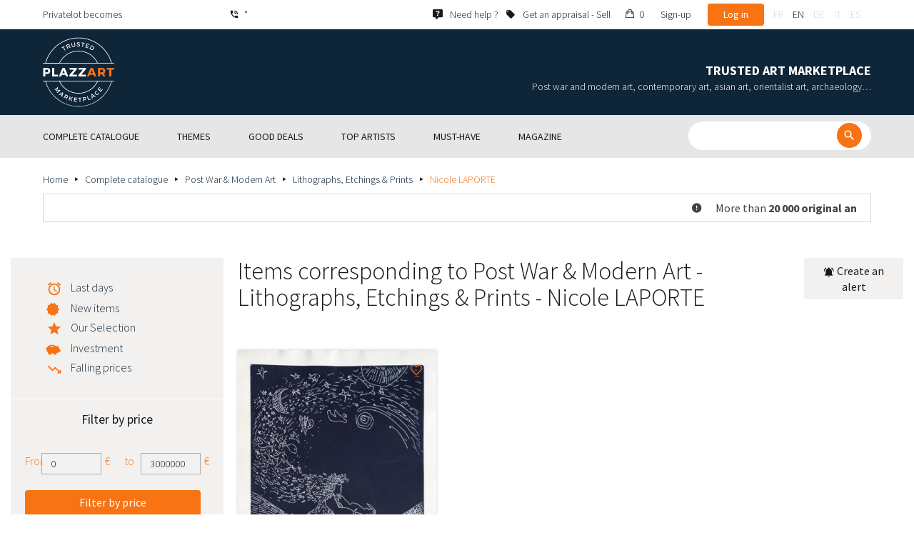

--- FILE ---
content_type: text/html; charset=UTF-8
request_url: https://www.plazzart.com/en_CA/buy/lithographs-etchings-prints-865/nicole-laporte-9210/post-war-modern-art-22
body_size: 67560
content:
<!DOCTYPE html PUBLIC "-//W3C//DTD XHTML 1.0 Transitional//EN" "http://www.w3.org/TR/xhtml1/DTD/xhtml1-transitional.dtd">
<html xmlns="http://www.w3.org/1999/xhtml">

<head>
 <title>Buy sell expertized Post War &amp; Modern Art - Lithographs, Etchings &amp; Prints - Nicole LAPORTE</title>
 <meta http-equiv="Content-Language" content="en" />
 <meta http-equiv="Content-Script-Type" content="text/javascript" />
 <meta http-equiv="Content-Type" content="text/html; charset=utf-8" />
 <meta name="viewport" content="initial-scale=1, maximum-scale=1" />
 <meta name="description" content="Plazzart. Fine Art , Antiques, Jewellery at the best price from prestigious Auction Houses Browse our selection of  Post War &amp; Modern Art - Lithographs, Etchings &amp; Prints - Nicole LAPORTE &amp; subscribe to our free email alerts not to miss ou next private sales !" />
 <meta property="og:title" content="Buy sell expertized Post War &amp; Modern Art - Lithographs, Etchings &amp; Prints - Nicole LAPORTE" />
 <meta property="og:description" content="Plazzart. Fine Art , Antiques, Jewellery at the best price from prestigious Auction Houses Browse our selection of  Post War &amp; Modern Art - Lithographs, Etchings &amp; Prints - Nicole LAPORTE &amp; subscribe to our free email alerts not to miss ou next private sales !" />
 <meta property="twitter:description" content="Plazzart. Fine Art , Antiques, Jewellery at the best price from prestigious Auction Houses Browse our selection of  Post War &amp; Modern Art - Lithographs, Etchings &amp; Prints - Nicole LAPORTE &amp; subscribe to our free email alerts not to miss ou next private sales !" />
 <meta property="og:locale" content="fr_FR" />
 <meta property="og:locale:alternate" content="en_US" />
 <meta property="og:type" content="website" />
 <meta property="twitter:card" content="summary" />
 <meta property="twitter:site" content="@lotprive" />
 <meta property="og:image" content="https://www.plazzart.com/doc/logo.png" />
 <meta property="og:image:type" content="image/png" />
 <meta property="og:image:width" content="132" />
 <meta property="og:image:height" content="130" />
 <meta property="twitter:image" content="https://www.plazzart.com/doc/logo.png" />
 <script type="text/javascript">
  var _user_id = 0, _locale = 2, _lang = "en_CA", _extension = "plot", _scope = "front";
  var _events = [["package.list","pages",555264]];
 </script>
 <script src="/web/core/scripts/prototype.js?20210611" type="text/javascript"></script>
 <script src="/web/core/scripts/kwo.js?20210611" type="text/javascript"></script>
 <script src="/web/community/controller.js?20210611" type="text/javascript"></script>
 <script src="/web/shop/controller.js?20210611" type="text/javascript"></script>
 <script src="/web/plot/scripts/master.js?20210611" type="text/javascript"></script>
 <script src="/web/plot/scripts/front.js?20210611" type="text/javascript"></script>
 <script src="/web/core/scripts/scriptaculous/scriptaculous.js?20210611" type="text/javascript"></script>
 <script src="/web/plot/vendor/jquery/dist/jquery.min.js?20210611" type="text/javascript"></script>
 <script src="/web/plot/vendor/imagesloaded/imagesloaded.pkgd.min.js?20210611" type="text/javascript"></script>
 <script src="/web/plot/scripts/main.min.js?20210611" type="text/javascript"></script>
 <script src="/web/plot/vendor/imagesloaded/imagesloaded.pkgd.min.js?20210611" type="text/javascript"></script>
 <link rel="stylesheet" href="/web/plot/styles/front.css?20210611" type="text/css" media="screen" />
 <link rel="stylesheet" href="/web/plot/vendor/seiyria-bootstrap-slider/dist/css/bootstrap-slider.min.css?20210611" type="text/css" media="screen" />
 <link rel="stylesheet" href="/web/plot/vendor/material-design-iconic-font/dist/css/material-design-iconic-font.min.css?20210611" type="text/css" media="screen" />
 <link rel="stylesheet" href="https://fonts.googleapis.com/css?family=Montserrat:300,400,500,600,700&display=swa?20210611" type="text/css" media="screen" />
 <link rel="stylesheet" href="https://fonts.googleapis.com/css?family=Source+Sans+Pro:300,400,600,700&display=swap?20210611" type="text/css" media="screen" />
 <link rel="canonical" href="https://www.plazzart.com/en_CA/buy/nicole-laporte-9210/post-war-modern-art-22" />
 <link rel="alternate" href="https://www.plazzart.com/fr_FR/achat/nicole-laporte-9210/art-moderne-22" hreflang="fr-FR" />
 <link rel="alternate" href="https://www.plazzart.com/fr_CA/achat/nicole-laporte-9210/art-moderne-22" hreflang="fr-CA" />
 <link rel="alternate" href="https://www.plazzart.com/fr_BE/achat/nicole-laporte-9210/art-moderne-22" hreflang="fr-BE" />
 <link rel="alternate" href="https://www.plazzart.com/fr_LU/achat/nicole-laporte-9210/art-moderne-22" hreflang="fr-LU" />
 <link rel="alternate" href="https://www.plazzart.com/fr_CH/achat/nicole-laporte-9210/art-moderne-22" hreflang="fr-CH" />
 <link rel="alternate" href="https://www.plazzart.com/en_GB/buy/nicole-laporte-9210/post-war-modern-art-22" hreflang="en-GB" />
 <link rel="alternate" href="https://www.plazzart.com/en_US/buy/nicole-laporte-9210/post-war-modern-art-22" hreflang="en-US" />
 <link rel="alternate" href="https://www.plazzart.com/en_NL/buy/nicole-laporte-9210/post-war-modern-art-22" hreflang="en-NL" />
 <link rel="alternate" href="https://www.plazzart.com/en_JP/buy/nicole-laporte-9210/post-war-modern-art-22" hreflang="en-JP" />
 <link rel="alternate" href="https://www.plazzart.com/en_HK/buy/nicole-laporte-9210/post-war-modern-art-22" hreflang="en-HK" />
 <link rel="alternate" href="https://www.plazzart.com/en_SG/buy/nicole-laporte-9210/post-war-modern-art-22" hreflang="en-SG" />
 <link rel="alternate" href="https://www.plazzart.com/en_CA/buy/nicole-laporte-9210/post-war-modern-art-22" hreflang="en-CA" />
 <link rel="alternate" href="https://www.plazzart.com/en_SE/buy/nicole-laporte-9210/post-war-modern-art-22" hreflang="en-SE" />
 <link rel="alternate" href="https://www.plazzart.com/de_DE/kauf/nicole-laporte-9210/moderne-kunst-22" hreflang="de-DE" />
 <link rel="alternate" href="https://www.plazzart.com/de_AT/kauf/nicole-laporte-9210/moderne-kunst-22" hreflang="de-AT" />
 <link rel="alternate" href="https://www.plazzart.com/de_CH/kauf/nicole-laporte-9210/moderne-kunst-22" hreflang="de-CH" />
 <link rel="alternate" href="https://www.plazzart.com/de_LI/kauf/nicole-laporte-9210/moderne-kunst-22" hreflang="de-LI" />
 <link rel="alternate" href="https://www.plazzart.com/de_LU/kauf/nicole-laporte-9210/moderne-kunst-22" hreflang="de-LU" />
 <link rel="alternate" href="https://www.plazzart.com/it_IT/acquisto/nicole-laporte-9210/arte-moderna-22" hreflang="it-IT" />
 <link rel="alternate" href="https://www.plazzart.com/es_ES/compra/nicole-laporte-9210/arte-moderno-22" hreflang="es-ES" />
 <link rel="alternate" href="https://www.plazzart.com/fr_FR/achat/nicole-laporte-9210/art-moderne-22" hreflang="x-default" />
 <link rel="icon" href="/web/plot/pix/favicon.png" type="image/png" />
 <!--[if IE 9]>
 <link rel="stylesheet" href="/web/plot/styles/ie9.css?20210611" type="text/css" />
 <![endif]-->
 <!--[if IE 8]>
 <link rel="stylesheet" href="/web/plot/styles/ie8.css?20210611" type="text/css" />
 <![endif]-->
 <!--[if lt IE 8]>
 <link rel="stylesheet" href="/web/plot/styles/ie.css?20210611" type="text/css" />
 <![endif]-->
 <!--[if IE 7]>
 <link rel="stylesheet" href="/web/plot/styles/ie7.css?20210611" type="text/css" />
 <![endif]-->
 <!--[if IE 6]>
 <link rel="stylesheet" href="/web/plot/styles/ie6.css?20210611" type="text/css" />
 <![endif]-->
<script async src="https://www.googletagmanager.com/gtag/js?id=G-2PNXNZ664F"></script>
<script>
  window.dataLayer = window.dataLayer || [];
  function gtag(){dataLayer.push(arguments);}
  gtag('js', new Date());
  gtag('config', 'G-2PNXNZ664F');
  gtag('config', 'AW-987820547');
</script><script type="text/javascript" src="//widget.trustpilot.com/bootstrap/v5/tp.widget.bootstrap.min.js" async></script><script type="text/javascript">
!function(f,b,e,v,n,t,s){if(f.fbq)return;n=f.fbq=function(){n.callMethod?
n.callMethod.apply(n,arguments):n.queue.push(arguments)};if(!f._fbq)f._fbq=n;
n.push=n;n.loaded=!0;n.version='2.0';n.queue=[];t=b.createElement(e);t.async=!0;
t.src=v;s=b.getElementsByTagName(e)[0];s.parentNode.insertBefore(t,s)}(window,
document,'script','//connect.facebook.net/en_US/fbevents.js');
fbq('init', '');
fbq('track', "PageView");
</script>
<noscript><img height="1" width="1" style="display:none"
src="https://www.facebook.com/tr?id=&ev=PageView&noscript=1"/>
</noscript>
</head>

<body class="scope-front extension-plot action-package-list request-unregistered en">
 <div id="fb-root"></div>

<div class="wrapper-main ">
  <div class="wrapper-front">
    <div class="wrapper-header clearfix">
      <!-- Header Connexion -->
<div class="header-search">
  <div class="container">
    <div id="over-top-bar" class="topbar clearfix">
      <div class="new-text"> Privatelot becomes </div>

      <a href="tel:+33980473085" title="Please contact our customer service for any further information about our products and services." class="link-icon visible-xs"><i class="symbol icon-phone"></i><span>*</span></a>
      <span class="link-icon hidden-xs"><i class="symbol icon-phone"></i><span>*</span></span>

      <div class="header__actions">
        <ul class="header__menu list-inline list-unstyled">
          <div class="block-btn-help">
            <a href="https://www.plazzart.com/en_CA/faq" target="_blank" class="link-icon">
              <i class="symbol icon-help"></i>
              <span>Need help ?</span>
            </a>
          </div>
          <div class="block-btn-sell">
                          <a href="https://www.plazzart.com/en_CA/sell-work-of-art" class="link-icon">
                <i class="symbol icon-label"></i>
                <span>Get an appraisal - Sell</span>
              </a>
                      </div>

          
                    <li class="item--panier"><a href="https://www.plazzart.com/en_CA/shop/cart"><i class="icon-bag"></i><span class="sr-only">My cart</span> 0</a></li>
          <li class="item--bold"><a href="javascript:void(0)" onclick="Plot.AuthManager.showSignup()">Sign-up</a></li>
          <li class="item--btn"><button type="button" class="btn btn-secondary" onclick="Plot.AuthManager.showLogin()">Log in</button></li>
                <li>
          <!-- Language -->
          <ul class="topbar__locales list-inline list-unstyled">
                          <li>
                <a href="javascript:void(0)" onclick="Kwo.Locale.onSet(1)" class="">fr</a>
              </li>
                          <li>
                <a href="javascript:void(0)" onclick="Kwo.Locale.onSet(2)" class="active">en</a>
              </li>
                          <li>
                <a href="javascript:void(0)" onclick="Kwo.Locale.onSet(32)" class="">de</a>
              </li>
                          <li>
                <a href="javascript:void(0)" onclick="Kwo.Locale.onSet(8)" class="">it</a>
              </li>
                          <li>
                <a href="javascript:void(0)" onclick="Kwo.Locale.onSet(4)" class="">es</a>
              </li>
                      </ul>
          <!-- / Language -->
        </li>
      </ul>
    </div>

    <!-- Logo Mobile  -->
    <a href="https://www.plazzart.com/" class="logo-mobile">
      <img src="/web/plot/pix/plazzart_logo_inline.svg" alt="Plazzart" />
    </a>
    <!-- /Logo Mobile  -->

    </div>
  </div>
</div>
<!-- / Header Connexion -->

<!-- Header Logo -->
<div class="header-logo-wrap">
  <div class="container">
    <div class="header__logo">
              <a href="https://www.plazzart.com/" >
          <img src="/web/plot/pix/plazzart_logo.svg" alt="Plazzart" />
        </a>
          </div>

    <div class="header__message">
      <div class="title">Trusted Art Marketplace</div>
      <div class="subtitle">Post war and modern art, contemporary art, asian art, orientalist art, archaeology…</div>
    </div>
  </div>
</div>
<!-- Header Logo -->


<!-- Menu Navigation -->
   <div class="header__nav">
  <div class="nav__content">
    <div class="container">
      <!--  Btn Menu -->
      <div id="btn-menu">
        <span></span>
        <span></span>
        <span></span>
      </div>
      <!--  /Btn Menu -->

      <!--  Btn Back -->
      <div id="btn-back">
        <i class="icon-chevron-left"></i>
        <span class="sr-only">Retour</span>
      </div>
      <!--  /Btn Back -->

      <!-- Form Search -->
      <form class="block-searcher" onsubmit="Plot.Query.onSubmit(this); return false;">
        <input type="text" id="query" name="query" class="form-control" value="" />
        <button type="submit" id="btn-search" class="btn btn-reset btn-reset-desktop"><i class="symbol icon-search"></i></button>
        <a href="javascript:void(0);" id="btn-close" class="btn btn-close-search"><i class="symbol icon-close"></i></a>
        <a href="javascript:void(0);" id="btn-show-search" class="btn btn-reset btn-reset-mobile"><i class="symbol icon-search"></i></a>
      </form>
      <!-- /Form Search -->

      <!-- Link Catalogue -->
      <a href="https://www.plazzart.com/fr/achat" class="link-catalogue">Browse catalogue</a>
      <!-- Link Catalogue -->

      <!-- Menu -->
      <ul class="nav-menu">
          <div class="header__menu">
            

                        <div class="item--btn"><a href="https://www.plazzart.com/login" class="btn btn-secondary">Log in</a></div>
            <div class="item--bold"><a href="https://www.plazzart.com/signup.light" class="btn btn-grey-secondary">Sign-up</a></div>

                  </div>

                <li class="main first">
          <div class="title">
            <a href="https://www.plazzart.com/en_CA/buy"><span>Complete catalogue</span></a>
          </div>
                    <ul class="subnav" >
            <div class="bg-list">
              <div class="container">
                <a href="https://www.plazzart.com/en_CA/buy" class="text-gold title-subnav-mobile">Complete catalogue</a>
                  <div class="list">
                                                                                                    <li><a href="https://www.plazzart.com/en_CA/buy/african-american-oceanic-art-7" title="African, American & Oceanic Art"><span class="title">African, American & Oceanic Art</span><span class="number">(46)</span></a></li>
                                                            <li><a href="https://www.plazzart.com/en_CA/buy/antique-furniture-decorative-arts-6" title="Antique Furniture & Decorative Arts"><span class="title">Antique Furniture & Decorative Arts</span><span class="number">(13)</span></a></li>
                                                            <li><a href="https://www.plazzart.com/en_CA/buy/archaeology-2" title="Archaeology"><span class="title">Archaeology</span><span class="number">(6)</span></a></li>
                                                            <li><a href="https://www.plazzart.com/en_CA/buy/asian-art-19" title="Asian Art"><span class="title">Asian Art</span><span class="number">(37)</span></a></li>
                                                            <li><a href="https://www.plazzart.com/en_CA/buy/books-papers-autographs-8" title="Books, Papers & Autographs"><span class="title">Books, Papers & Autographs</span><span class="number">(85)</span></a></li>
                                                            <li><a href="https://www.plazzart.com/en_CA/buy/classical-art-5" title="Classical art"><span class="title">Classical art</span><span class="number">(179)</span></a></li>
                                                            <li><a href="https://www.plazzart.com/en_CA/buy/collectibles-17" title="Collectibles"><span class="title">Collectibles</span><span class="number">(29)</span></a></li>
                                                            </div><div class="list">
                                        <li><a href="https://www.plazzart.com/en_CA/buy/comics-29" title="Comics"><span class="title">Comics</span><span class="number">(190)</span></a></li>
                                                            <li><a href="https://www.plazzart.com/en_CA/buy/contemporary-art-20" title="Contemporary Art"><span class="title">Contemporary Art</span><span class="number">(1985)</span></a></li>
                                                            <li><a href="https://www.plazzart.com/en_CA/buy/fashion-haute-couture-14" title="Fashion & Haute Couture"><span class="title">Fashion & Haute Couture</span><span class="number">(137)</span></a></li>
                                                            <li><a href="https://www.plazzart.com/en_CA/buy/islamic-orientalist-art-21" title="Islamic & Orientalist Art"><span class="title">Islamic & Orientalist Art</span><span class="number">(7)</span></a></li>
                                                            <li><a href="https://www.plazzart.com/en_CA/buy/jewellery-watches-9" title="Jewellery & Watches"><span class="title">Jewellery & Watches</span><span class="number">(84)</span></a></li>
                                                            <li><a href="https://www.plazzart.com/en_CA/buy/photography-26" title="Photography"><span class="title">Photography</span><span class="number">(676)</span></a></li>
                                                            <li><a href="https://www.plazzart.com/en_CA/buy/post-war-modern-art-22" title="Post War & Modern Art"><span class="title">Post War & Modern Art</span><span class="number">(8735)</span></a></li>
                                                            </div><div class="list">
                                        <li><a href="https://www.plazzart.com/en_CA/buy/revelations-403" title="Revelations"><span class="title">Revelations</span><span class="number">(1450)</span></a></li>
                                                            <li><a href="https://www.plazzart.com/en_CA/buy/street-art-402" title="Street Art"><span class="title">Street Art</span><span class="number">(814)</span></a></li>
                                                            <li><a href="https://www.plazzart.com/en_CA/buy/silverware-3" title="Tableware - Silverware, flatware, china, glasses"><span class="title">Tableware - Silverware, flatware, china, glasses</span><span class="number">(5)</span></a></li>
                                                            <li><a href="https://www.plazzart.com/en_CA/buy/weapons-militaria-4" title="Weapons, Militaria"><span class="title">Weapons, Militaria</span><span class="number">(1)</span></a></li>
                                                            <li><a href="https://www.plazzart.com/en_CA/buy/art-nouveau-art-deco-23" title="XXth, XXIst centuries furniture, Art Nouveau, Art Deco, Design"><span class="title">XXth, XXIst centuries furniture, Art Nouveau, Art Deco, Design</span><span class="number">(311)</span></a></li>
                                      </div>
              </div>
            </div>
          </ul>
                  </li>
                <li class="main">
          <div class="title">
            <a href="javascript:void(0)"><span>Themes</span></a>
          </div>
          <ul class="subnav" >
            <div class="bg-list">
              <div class="container">
                <!-- sales-list  -->
                <span class="title-subnav-mobile">Themes</span>
                <div class="list">
                                                                                                              <li>
                      <a href="https://www.plazzart.com/en_CA/buy/event-sales/ready-to-offer-185" title="Ready to offer">
                        <span class="title">Ready to offer</span>
                        <span class="number">(265)</span>
                      </a>
                    </li>
                                                                                            <li>
                      <a href="https://www.plazzart.com/en_CA/buy/event-sales/abstract-art-124" title="Abstract Art">
                        <span class="title">Abstract Art</span>
                        <span class="number">(679)</span>
                      </a>
                    </li>
                                                                                            <li>
                      <a href="https://www.plazzart.com/en_CA/buy/event-sales/contemporary-art-478" title="Contemporary Art">
                        <span class="title">Contemporary Art</span>
                        <span class="number">(549)</span>
                      </a>
                    </li>
                                                                                            <li>
                      <a href="https://www.plazzart.com/en_CA/buy/event-sales/cubism-857" title="Cubism">
                        <span class="title">Cubism</span>
                        <span class="number">(153)</span>
                      </a>
                    </li>
                                                                                            <li>
                      <a href="https://www.plazzart.com/en_CA/buy/event-sales/original-drawings-51" title="Original Drawings">
                        <span class="title">Original Drawings</span>
                        <span class="number">(1246)</span>
                      </a>
                    </li>
                                                                        </div><div class="list">
                                                        <li>
                      <a href="https://www.plazzart.com/en_CA/buy/event-sales/modern-art-344" title="Modern Art">
                        <span class="title">Modern Art</span>
                        <span class="number">(2526)</span>
                      </a>
                    </li>
                                                                                            <li>
                      <a href="https://www.plazzart.com/en_CA/buy/event-sales/original-paintings-307" title="Original Paintings">
                        <span class="title">Original Paintings</span>
                        <span class="number">(1255)</span>
                      </a>
                    </li>
                                                                                            <li>
                      <a href="https://www.plazzart.com/en_CA/buy/event-sales/outsider-art-649" title="Outsider Art">
                        <span class="title">Outsider Art</span>
                        <span class="number">(1)</span>
                      </a>
                    </li>
                                                                                            <li>
                      <a href="https://www.plazzart.com/en_CA/buy/event-sales/pop-art-132" title="Pop Art">
                        <span class="title">Pop Art</span>
                        <span class="number">(195)</span>
                      </a>
                    </li>
                                                                                            <li>
                      <a href="https://www.plazzart.com/en_CA/buy/event-sales/portraits-119" title="Portraits">
                        <span class="title">Portraits</span>
                        <span class="number">(506)</span>
                      </a>
                    </li>
                                                                        </div><div class="list">
                                                        <li>
                      <a href="https://www.plazzart.com/en_CA/buy/event-sales/sculptures-365" title="Sculptures">
                        <span class="title">Sculptures</span>
                        <span class="number">(735)</span>
                      </a>
                    </li>
                                                                                            <li>
                      <a href="https://www.plazzart.com/en_CA/buy/event-sales/surrealism-109" title="Surrealism">
                        <span class="title">Surrealism</span>
                        <span class="number">(1063)</span>
                      </a>
                    </li>
                                                    </div>
              </div>
            </div>
          </ul>
        </li>
                        <li class="main">
          <div class="title">
            <a href="https://www.plazzart.com/en_CA/buy?price_max=250"><span>Good deals</span></a>
          </div>
          <ul class="subnav" >
            <div class="bg-list">
              <div class="container">
                <a href="https://www.plazzart.com/en_CA/buy?price_max=250" class="text-gold title-subnav-mobile">Good deals</a>
                <div class="list">
                                                                                          <li><a href="https://www.plazzart.com/en_CA/buy/african-american-oceanic-art-7?price_max=250" title="African, American & Oceanic Art"><span class="title">African, American & Oceanic Art</span><span class="number">(16)</span></a> </li>
                                                      <li><a href="https://www.plazzart.com/en_CA/buy/antique-furniture-decorative-arts-6?price_max=250" title="Antique Furniture & Decorative Arts"><span class="title">Antique Furniture & Decorative Arts</span><span class="number">(5)</span></a> </li>
                                                      <li><a href="https://www.plazzart.com/en_CA/buy/archaeology-2?price_max=250" title="Archaeology"><span class="title">Archaeology</span><span class="number">(3)</span></a> </li>
                                                      <li><a href="https://www.plazzart.com/en_CA/buy/asian-art-19?price_max=250" title="Asian Art"><span class="title">Asian Art</span><span class="number">(11)</span></a> </li>
                                                      <li><a href="https://www.plazzart.com/en_CA/buy/books-papers-autographs-8?price_max=250" title="Books, Papers & Autographs"><span class="title">Books, Papers & Autographs</span><span class="number">(12)</span></a> </li>
                                                      <li><a href="https://www.plazzart.com/en_CA/buy/classical-art-5?price_max=250" title="Classical art"><span class="title">Classical art</span><span class="number">(123)</span></a> </li>
                                                      </div><div class="list">
                                    <li><a href="https://www.plazzart.com/en_CA/buy/collectibles-17?price_max=250" title="Collectibles"><span class="title">Collectibles</span><span class="number">(6)</span></a> </li>
                                                      <li><a href="https://www.plazzart.com/en_CA/buy/comics-29?price_max=250" title="Comics"><span class="title">Comics</span><span class="number">(105)</span></a> </li>
                                                      <li><a href="https://www.plazzart.com/en_CA/buy/contemporary-art-20?price_max=250" title="Contemporary Art"><span class="title">Contemporary Art</span><span class="number">(954)</span></a> </li>
                                                      <li><a href="https://www.plazzart.com/en_CA/buy/fashion-haute-couture-14?price_max=250" title="Fashion & Haute Couture"><span class="title">Fashion & Haute Couture</span><span class="number">(133)</span></a> </li>
                                                      <li><a href="https://www.plazzart.com/en_CA/buy/islamic-orientalist-art-21?price_max=250" title="Islamic & Orientalist Art"><span class="title">Islamic & Orientalist Art</span><span class="number">(5)</span></a> </li>
                                                      <li><a href="https://www.plazzart.com/en_CA/buy/jewellery-watches-9?price_max=250" title="Jewellery & Watches"><span class="title">Jewellery & Watches</span><span class="number">(14)</span></a> </li>
                                                      </div><div class="list">
                                    <li><a href="https://www.plazzart.com/en_CA/buy/photography-26?price_max=250" title="Photography"><span class="title">Photography</span><span class="number">(221)</span></a> </li>
                                                      <li><a href="https://www.plazzart.com/en_CA/buy/post-war-modern-art-22?price_max=250" title="Post War & Modern Art"><span class="title">Post War & Modern Art</span><span class="number">(6958)</span></a> </li>
                                                      <li><a href="https://www.plazzart.com/en_CA/buy/revelations-403?price_max=250" title="Revelations"><span class="title">Revelations</span><span class="number">(1223)</span></a> </li>
                                                      <li><a href="https://www.plazzart.com/en_CA/buy/street-art-402?price_max=250" title="Street Art"><span class="title">Street Art</span><span class="number">(299)</span></a> </li>
                                                      <li><a href="https://www.plazzart.com/en_CA/buy/art-nouveau-art-deco-23?price_max=250" title="XXth, XXIst centuries furniture, Art Nouveau, Art Deco, Design"><span class="title">XXth, XXIst centuries furniture, Art Nouveau, Art Deco, Design</span><span class="number">(14)</span></a> </li>
                                  </div>
              </div>
            </div>
          </ul>
        </li>
                        <li class="main">
          <div class="title">
            <a href="javascript:void(0)"><span>Top artists</span></a>
          </div>
          <ul class="subnav" >
            <div class="bg-list">
              <div class="container">
              <span class="title-subnav-mobile">Top artists</span>
               <div class="list">
                                                                                     <li><a href="https://www.plazzart.com/en_CA/buy/alexander-calder-447/post-war-modern-art-22" title="Alexander Calder"><span class="title">Alexander Calder</span><span class="number">(19)</span></a> </li>
                                                   <li><a href="https://www.plazzart.com/en_CA/buy/andre-derain-1031/post-war-modern-art-22" title="André Derain"><span class="title">André Derain</span><span class="number">(85)</span></a> </li>
                                                   <li><a href="https://www.plazzart.com/en_CA/buy/andy-warhol-455/contemporary-art-20" title="Andy Warhol"><span class="title">Andy Warhol</span><span class="number">(18)</span></a> </li>
                                                   <li><a href="https://www.plazzart.com/en_CA/buy/antoni-tapies-429/contemporary-art-20" title="Antoni Tapiès"><span class="title">Antoni Tapiès</span><span class="number">(17)</span></a> </li>
                                                   <li><a href="https://www.plazzart.com/en_CA/buy/arman-459/contemporary-art-20" title="Arman"><span class="title">Arman</span><span class="number">(15)</span></a> </li>
                                                   <li><a href="https://www.plazzart.com/en_CA/buy/auguste-chabaud-1064/post-war-modern-art-22" title="Auguste Chabaud"><span class="title">Auguste Chabaud</span><span class="number">(1)</span></a> </li>
                                                   <li><a href="https://www.plazzart.com/en_CA/buy/aurelie-nemours-450/contemporary-art-20" title="Aurélie Nemours"><span class="title">Aurélie Nemours</span><span class="number">(1)</span></a> </li>
                                                   <li><a href="https://www.plazzart.com/en_CA/buy/bengt-lindstrom-444/contemporary-art-20" title="Bengt Lindström"><span class="title">Bengt Lindström</span><span class="number">(21)</span></a> </li>
                                                   <li><a href="https://www.plazzart.com/en_CA/buy/bernard-buffet-1065/post-war-modern-art-22" title="Bernard Buffet"><span class="title">Bernard Buffet</span><span class="number">(137)</span></a> </li>
                                                   <li><a href="https://www.plazzart.com/en_CA/buy/cesar-969/contemporary-art-20" title="César"><span class="title">César</span><span class="number">(9)</span></a> </li>
                                                   <li><a href="https://www.plazzart.com/en_CA/buy/charles-eames-7138/xxth-xxist-centuries-furniture-art-nouveau-art-deco-design-23" title="Charles Eames"><span class="title">Charles Eames</span><span class="number">(1)</span></a> </li>
                                                   <li><a href="https://www.plazzart.com/en_CA/buy/charlotte-perriand-3149/xxth-xxist-centuries-furniture-art-nouveau-art-deco-design-23" title="Charlotte Perriand"><span class="title">Charlotte Perriand</span><span class="number">(17)</span></a> </li>
                                                   <li><a href="https://www.plazzart.com/en_CA/buy/claude-weisbuch-1231/contemporary-art-20" title="Claude Weisbuch"><span class="title">Claude Weisbuch</span><span class="number">(34)</span></a> </li>
                                                   <li><a href="https://www.plazzart.com/en_CA/buy/corneille-1119/contemporary-art-20" title="Corneille van Beverloo"><span class="title">Corneille van Beverloo</span><span class="number">(15)</span></a> </li>
                                                   <li><a href="https://www.plazzart.com/en_CA/buy/eduardo-chillida-4690/contemporary-art-20" title="Eduardo Chillida"><span class="title">Eduardo Chillida</span><span class="number">(12)</span></a> </li>
                                                   <li><a href="https://www.plazzart.com/en_CA/buy/francois-morellet-467/contemporary-art-20" title="François Morellet"><span class="title">François Morellet</span><span class="number">(5)</span></a> </li>
                                                   <li><a href="https://www.plazzart.com/en_CA/buy/georges-braque-965/post-war-modern-art-22" title="Georges Braque"><span class="title">Georges Braque</span><span class="number">(79)</span></a> </li>
                                                   <li><a href="https://www.plazzart.com/en_CA/buy/gustav-klimt-1087/post-war-modern-art-22" title="Gustav Klimt"><span class="title">Gustav Klimt</span><span class="number">(7)</span></a> </li>
                                                   <li><a href="https://www.plazzart.com/en_CA/buy/hans-bellmer-968/post-war-modern-art-22" title="Hans Bellmer"><span class="title">Hans Bellmer</span><span class="number">(42)</span></a> </li>
                                                   </div><div class="list">
                                  <li><a href="https://www.plazzart.com/en_CA/buy/hans-hartung-815/contemporary-art-20" title="Hans Hartung lithograph"><span class="title">Hans Hartung lithograph</span><span class="number">(11)</span></a> </li>
                                                   <li><a href="https://www.plazzart.com/en_CA/buy/henri-matisse-1104/post-war-modern-art-22" title="Henri Matisse"><span class="title">Henri Matisse</span><span class="number">(158)</span></a> </li>
                                                   <li><a href="https://www.plazzart.com/en_CA/buy/herve-telemaque-4756/contemporary-art-20" title="Hervé Télémaque"><span class="title">Hervé Télémaque</span><span class="number">(5)</span></a> </li>
                                                   <li><a href="https://www.plazzart.com/en_CA/buy/jacques-villegle-464/contemporary-art-20" title="Jacques Villeglé"><span class="title">Jacques Villeglé</span><span class="number">(5)</span></a> </li>
                                                   <li><a href="https://www.plazzart.com/en_CA/buy/jean-cocteau-521/post-war-modern-art-22" title="Jean Cocteau"><span class="title">Jean Cocteau</span><span class="number">(197)</span></a> </li>
                                                   <li><a href="https://www.plazzart.com/en_CA/buy/jean-helion-4471/post-war-modern-art-22" title="Jean Hélion"><span class="title">Jean Hélion</span><span class="number">(10)</span></a> </li>
                                                   <li><a href="https://www.plazzart.com/en_CA/buy/jean-miotte-3263/contemporary-art-20" title="Jean Miotte"><span class="title">Jean Miotte</span><span class="number">(9)</span></a> </li>
                                                   <li><a href="https://www.plazzart.com/en_CA/buy/jean-picart-le-doux-3790/post-war-modern-art-22" title="Jean Picart Le Doux"><span class="title">Jean Picart Le Doux</span><span class="number">(6)</span></a> </li>
                                                   <li><a href="https://www.plazzart.com/en_CA/buy/joan-miro-517/post-war-modern-art-22" title="Joan Miro"><span class="title">Joan Miro</span><span class="number">(115)</span></a> </li>
                                                   <li><a href="https://www.plazzart.com/en_CA/buy/karel-appel-445/post-war-modern-art-22" title="Karel Appel"><span class="title">Karel Appel</span><span class="number">(1)</span></a> </li>
                                                   <li><a href="https://www.plazzart.com/en_CA/buy/keith-haring-491/street-art-402" title="Keith Haring"><span class="title">Keith Haring</span><span class="number">(13)</span></a> </li>
                                                   <li><a href="https://www.plazzart.com/en_CA/buy/ladislas-kijno-1593/contemporary-art-20" title="Ladislas Kijno"><span class="title">Ladislas Kijno</span><span class="number">(2)</span></a> </li>
                                                   <li><a href="https://www.plazzart.com/en_CA/buy/tsuguharu-foujita-515/post-war-modern-art-22" title="Léonard Tsugouharu Foujita"><span class="title">Léonard Tsugouharu Foujita</span><span class="number">(42)</span></a> </li>
                                                   <li><a href="https://www.plazzart.com/en_CA/buy/leonor-fini-1004/post-war-modern-art-22" title="Leonor Fini"><span class="title">Leonor Fini</span><span class="number">(93)</span></a> </li>
                                                   <li><a href="https://www.plazzart.com/en_CA/buy/louis-toffoli-510/post-war-modern-art-22" title="Louis Toffoli"><span class="title">Louis Toffoli</span><span class="number">(7)</span></a> </li>
                                                   <li><a href="https://www.plazzart.com/en_CA/buy/marc-chagall-963/post-war-modern-art-22" title="Marc Chagall"><span class="title">Marc Chagall</span><span class="number">(268)</span></a> </li>
                                                   <li><a href="https://www.plazzart.com/en_CA/buy/marie-laurencin-1454/post-war-modern-art-22" title="Marie Laurencin"><span class="title">Marie Laurencin</span><span class="number">(45)</span></a> </li>
                                                   <li><a href="https://www.plazzart.com/en_CA/buy/maurice-de-vlaminck-3011/post-war-modern-art-22" title="Maurice de Vlaminck"><span class="title">Maurice de Vlaminck</span><span class="number">(46)</span></a> </li>
                                                   <li><a href="https://www.plazzart.com/en_CA/buy/maurice-utrillo-891/post-war-modern-art-22" title="Maurice Utrillo"><span class="title">Maurice Utrillo</span><span class="number">(15)</span></a> </li>
                                                   </div><div class="list">
                                  <li><a href="https://www.plazzart.com/en_CA/buy/max-ernst-3168/post-war-modern-art-22" title="Max Ernst"><span class="title">Max Ernst</span><span class="number">(37)</span></a> </li>
                                                   <li><a href="https://www.plazzart.com/en_CA/buy/mimmo-rotella-1125/contemporary-art-20" title="Mimmo Rotella"><span class="title">Mimmo Rotella</span><span class="number">(4)</span></a> </li>
                                                   <li><a href="https://www.plazzart.com/en_CA/buy/niki-de-saint-phalle-1114/contemporary-art-20" title="Niki de Saint Phalle"><span class="title">Niki de Saint Phalle</span><span class="number">(3)</span></a> </li>
                                                   <li><a href="https://www.plazzart.com/en_CA/buy/pablo-picasso-442/post-war-modern-art-22" title="Pablo Picasso"><span class="title">Pablo Picasso</span><span class="number">(399)</span></a> </li>
                                                   <li><a href="https://www.plazzart.com/en_CA/buy/peter-klasen-460/contemporary-art-20" title="Peter Klasen"><span class="title">Peter Klasen</span><span class="number">(6)</span></a> </li>
                                                   <li><a href="https://www.plazzart.com/en_CA/buy/philippe-pasqua-484/contemporary-art-20" title="Philippe Pasqua"><span class="title">Philippe Pasqua</span><span class="number">(3)</span></a> </li>
                                                   <li><a href="https://www.plazzart.com/en_CA/buy/pierre-alechinsky-1076/contemporary-art-20" title="Pierre Alechinsky"><span class="title">Pierre Alechinsky</span><span class="number">(18)</span></a> </li>
                                                   <li><a href="https://www.plazzart.com/en_CA/buy/pierre-soulages-1133/contemporary-art-20" title="Pierre Soulages lithographs"><span class="title">Pierre Soulages lithographs</span><span class="number">(45)</span></a> </li>
                                                   <li><a href="https://www.plazzart.com/en_CA/buy/pierre-tal-coat-4340/post-war-modern-art-22" title="Pierre Tal-Coat"><span class="title">Pierre Tal-Coat</span><span class="number">(3)</span></a> </li>
                                                   <li><a href="https://www.plazzart.com/en_CA/buy/pierre-yves-tremois-1579/contemporary-art-20" title="Pierre-Yves Trémois"><span class="title">Pierre-Yves Trémois</span><span class="number">(32)</span></a> </li>
                                                   <li><a href="https://www.plazzart.com/en_CA/buy/raoul-dufy-524/post-war-modern-art-22" title="Raoul Dufy"><span class="title">Raoul Dufy</span><span class="number">(45)</span></a> </li>
                                                   <li><a href="https://www.plazzart.com/en_CA/buy/robert-combas-496/contemporary-art-20" title="Robert Combas"><span class="title">Robert Combas</span><span class="number">(5)</span></a> </li>
                                                   <li><a href="https://www.plazzart.com/en_CA/buy/salvador-dali-1007/post-war-modern-art-22" title="Salvador Dali"><span class="title">Salvador Dali</span><span class="number">(351)</span></a> </li>
                                                   <li><a href="https://www.plazzart.com/en_CA/buy/theo-tobiasse-1135/contemporary-art-20" title="Théo Tobiasse"><span class="title">Théo Tobiasse</span><span class="number">(5)</span></a> </li>
                                                   <li><a href="https://www.plazzart.com/en_CA/buy/tony-soulie-3257/contemporary-art-20" title="Tony Soulié"><span class="title">Tony Soulié</span><span class="number">(13)</span></a> </li>
                                                   <li><a href="https://www.plazzart.com/en_CA/buy/valerio-adami-1241/contemporary-art-20" title="Valério Adami"><span class="title">Valério Adami</span><span class="number">(24)</span></a> </li>
                                                   <li><a href="https://www.plazzart.com/en_CA/buy/yves-brayer-518/post-war-modern-art-22" title="Yves Brayer"><span class="title">Yves Brayer</span><span class="number">(21)</span></a> </li>
                                                   <li><a href="https://www.plazzart.com/en_CA/buy/zao-wou-ki-1240/contemporary-art-20" title="Zao Wou-Ki"><span class="title">Zao Wou-Ki</span><span class="number">(11)</span></a> </li>
                                  </div>
               </div>
             </div>
           </ul>
        </li>
                 
        <li class="main">
          <div class="title">
            <a href="https://www.plazzart.com/en_CA/buy?private=1"><span>Must-have</span></a>
          </div>
          <ul class="subnav">
             <div class="bg-list">
               <div class="container">
                 <a href="https://www.plazzart.com/en_CA/buy?private=1" class="text-gold title-subnav-mobile">Must-have</a>
                 <div class="list">
                                                                                     <li><a href="https://www.plazzart.com/en_CA/buy/african-american-oceanic-art-7?private=1" title="African, American & Oceanic Art"><span class="title">African, American & Oceanic Art</span><span class="number">(1)</span></a> </li>
                                                   <li><a href="https://www.plazzart.com/en_CA/buy/asian-art-19?private=1" title="Asian Art"><span class="title">Asian Art</span><span class="number">(2)</span></a> </li>
                                                   <li><a href="https://www.plazzart.com/en_CA/buy/books-papers-autographs-8?private=1" title="Books, Papers & Autographs"><span class="title">Books, Papers & Autographs</span><span class="number">(6)</span></a> </li>
                                                   <li><a href="https://www.plazzart.com/en_CA/buy/classical-art-5?private=1" title="Classical art"><span class="title">Classical art</span><span class="number">(17)</span></a> </li>
                                                   <li><a href="https://www.plazzart.com/en_CA/buy/collectibles-17?private=1" title="Collectibles"><span class="title">Collectibles</span><span class="number">(1)</span></a> </li>
                                                   </div><div class="list">
                                  <li><a href="https://www.plazzart.com/en_CA/buy/comics-29?private=1" title="Comics"><span class="title">Comics</span><span class="number">(41)</span></a> </li>
                                                   <li><a href="https://www.plazzart.com/en_CA/buy/contemporary-art-20?private=1" title="Contemporary Art"><span class="title">Contemporary Art</span><span class="number">(143)</span></a> </li>
                                                   <li><a href="https://www.plazzart.com/en_CA/buy/islamic-orientalist-art-21?private=1" title="Islamic & Orientalist Art"><span class="title">Islamic & Orientalist Art</span><span class="number">(1)</span></a> </li>
                                                   <li><a href="https://www.plazzart.com/en_CA/buy/jewellery-watches-9?private=1" title="Jewellery & Watches"><span class="title">Jewellery & Watches</span><span class="number">(5)</span></a> </li>
                                                   <li><a href="https://www.plazzart.com/en_CA/buy/photography-26?private=1" title="Photography"><span class="title">Photography</span><span class="number">(34)</span></a> </li>
                                                   </div><div class="list">
                                  <li><a href="https://www.plazzart.com/en_CA/buy/post-war-modern-art-22?private=1" title="Post War & Modern Art"><span class="title">Post War & Modern Art</span><span class="number">(269)</span></a> </li>
                                                   <li><a href="https://www.plazzart.com/en_CA/buy/revelations-403?private=1" title="Revelations"><span class="title">Revelations</span><span class="number">(2)</span></a> </li>
                                                   <li><a href="https://www.plazzart.com/en_CA/buy/street-art-402?private=1" title="Street Art"><span class="title">Street Art</span><span class="number">(81)</span></a> </li>
                                                   <li><a href="https://www.plazzart.com/en_CA/buy/art-nouveau-art-deco-23?private=1" title="XXth, XXIst centuries furniture, Art Nouveau, Art Deco, Design"><span class="title">XXth, XXIst centuries furniture, Art Nouveau, Art Deco, Design</span><span class="number">(9)</span></a> </li>
                                </div>
             </div>
           </div>
          </ul>
        </li>
                <li class="main">
          <div class="title">
            <a href="https://magazine.plazzart.com/en_CA"><span>Magazine</span></a>
          </div>
          <ul class="subnav">
             <div class="bg-list">
               <div class="container">
                 <a href="https://magazine.plazzart.com/en_CA" class="text-gold title-subnav-mobile">Magazine</a>
                 <div class="list">
                                                                                     <li><a href="https://magazine.plazzart.com/en_CA/art-news-6" title="ArtNews"><span class="title">ArtNews</span></a></li>
                                                   <li><a href="https://magazine.plazzart.com/en_CA/customer-reviews-10" title="Customer's revews"><span class="title">Customer's revews</span></a></li>
                                                   <li><a href="https://magazine.plazzart.com/en_CA/Favorite-8" title="Favorite"><span class="title">Favorite</span></a></li>
                                                   </div><div class="list">
                                  <li><a href="https://magazine.plazzart.com/en_CA/going-out-5" title="Going Out"><span class="title">Going Out</span></a></li>
                                                   <li><a href="https://magazine.plazzart.com/en_CA/lifestyle-11" title="Lifestyle"><span class="title">Lifestyle</span></a></li>
                                                   <li><a href="https://magazine.plazzart.com/en_CA/Object-of-the-week-1" title="Object-of-the-week"><span class="title">Object-of-the-week</span></a></li>
                                                   </div><div class="list">
                                  <li><a href="https://magazine.plazzart.com/en_CA/top-artist-9" title="Top artist"><span class="title">Top artist</span></a></li>
                                </div>
             </div>
           </div>
          </ul>
        </li>

        <div class="block-links">
                          </div>

        <!-- Btn Sell  -->
                      <a href="https://www.plazzart.com/en_CA/sell-work-of-art" class="link-icon visible-xs"><i class="symbol icon-label"></i><span>Get an appraisal - Sell</span></a>
                  <!-- /Btn Sell  -->

        <!-- Language  -->
         <div class="block-language">
                         <a href="javascript:void(0)" onclick="Kwo.Locale.onSet(1)" class="">fr</a>
                         <a href="javascript:void(0)" onclick="Kwo.Locale.onSet(2)" class="active">en</a>
                         <a href="javascript:void(0)" onclick="Kwo.Locale.onSet(32)" class="">de</a>
                         <a href="javascript:void(0)" onclick="Kwo.Locale.onSet(8)" class="">it</a>
                         <a href="javascript:void(0)" onclick="Kwo.Locale.onSet(4)" class="">es</a>
                    </div>
         <!-- /Language  -->

      </ul>
      <!-- /Menu -->

      <div class="overlay-menu"></div>
    </div>
  </div>
</div>
<!-- Menu Navigation -->

<!-- Menu Fixe -->
<div class="header-scroll">
  <div class="bg-header">
    <div class="container">
      <div class="header__logo__inline">
                  <a href="https://www.plazzart.com/" >
          <img src="/web/plot/pix/plazzart_logo_inline.svg" alt="Plazzart" />
          </a>
              </div>

      <a href="tel:+33980473085" title="Please contact our customer service for any further information about our products and services." class="link-icon visible-xs"><i class="symbol icon-phone"></i><span>*</span></a>
      <a href="javascript:void(0)" title="Please contact our customer service for any further information about our products and services." class="link-icon hidden-sm hidden-xs"><i class="symbol icon-phone"></i><span>*</span></a>

      <div class="header__actions">
        <ul class="header__menu list-unstyled list-inline">
          <div class="block-btn-help">
            <a href="https://www.plazzart.com/en_CA/faq" target="_blank" class="link-icon">
              <i class="symbol icon-help"></i>
              <span>Need help ?</span>
            </a>
          </div>
          <div class="block-btn-sell">
                          <a href="https://www.plazzart.com/en_CA/sell-work-of-art" class="link-icon"><i class="symbol icon-label"></i><span>Get an appraisal - Sell</span></a>
              <a href="https://www.plazzart.com/en_CA/sell-work-of-art" class="visible-xs link-icon"><i class="symbol icon-label"></i><span>Get an appraisal - Sell</span></a>
                      </div>

                    
            <li class="item--panier"><a href="https://www.plazzart.com/en_CA/shop/cart"><i class="icon-bag"></i><span class="sr-only">My cart</span> 0</a></li>
            <li class="item--bold"><a href="javascript:void(0)" onclick="Plot.AuthManager.showSignup()">Sign-up</a></li>

            <li class="item--btn"><button type="button" class="btn btn-secondary" onclick="Plot.AuthManager.showLogin()">Log in</button></li>
                    <li>
            <ul class="topbar__locales list-unstyled list-inline">
                              <li>
                  <a href="javascript:void(0)" onclick="Kwo.Locale.onSet(1)" class="">fr</a>
                </li>
                              <li>
                  <a href="javascript:void(0)" onclick="Kwo.Locale.onSet(2)" class="active">en</a>
                </li>
                              <li>
                  <a href="javascript:void(0)" onclick="Kwo.Locale.onSet(32)" class="">de</a>
                </li>
                              <li>
                  <a href="javascript:void(0)" onclick="Kwo.Locale.onSet(8)" class="">it</a>
                </li>
                              <li>
                  <a href="javascript:void(0)" onclick="Kwo.Locale.onSet(4)" class="">es</a>
                </li>
                          </ul>
          </li>
        </ul>
      </div>

    </div>
  </div>

       <div class="header__nav">
  <div class="nav__content">
    <div class="container">
      <!--  Btn Menu -->
      <div id="btn-menu">
        <span></span>
        <span></span>
        <span></span>
      </div>
      <!--  /Btn Menu -->

      <!--  Btn Back -->
      <div id="btn-back">
        <i class="icon-chevron-left"></i>
        <span class="sr-only">Retour</span>
      </div>
      <!--  /Btn Back -->

      <!-- Form Search -->
      <form class="block-searcher" onsubmit="Plot.Query.onSubmit(this); return false;">
        <input type="text" id="query" name="query" class="form-control" value="" />
        <button type="submit" id="btn-search" class="btn btn-reset btn-reset-desktop"><i class="symbol icon-search"></i></button>
        <a href="javascript:void(0);" id="btn-close" class="btn btn-close-search"><i class="symbol icon-close"></i></a>
        <a href="javascript:void(0);" id="btn-show-search" class="btn btn-reset btn-reset-mobile"><i class="symbol icon-search"></i></a>
      </form>
      <!-- /Form Search -->

      <!-- Link Catalogue -->
      <a href="https://www.plazzart.com/fr/achat" class="link-catalogue">Browse catalogue</a>
      <!-- Link Catalogue -->

      <!-- Menu -->
      <ul class="nav-menu">
          <div class="header__menu">
            

                        <div class="item--btn"><a href="https://www.plazzart.com/login" class="btn btn-secondary">Log in</a></div>
            <div class="item--bold"><a href="https://www.plazzart.com/signup.light" class="btn btn-grey-secondary">Sign-up</a></div>

                  </div>

                <li class="main first">
          <div class="title">
            <a href="https://www.plazzart.com/en_CA/buy"><span>Complete catalogue</span></a>
          </div>
                    <ul class="subnav" >
            <div class="bg-list">
              <div class="container">
                <a href="https://www.plazzart.com/en_CA/buy" class="text-gold title-subnav-mobile">Complete catalogue</a>
                  <div class="list">
                                                                                                    <li><a href="https://www.plazzart.com/en_CA/buy/african-american-oceanic-art-7" title="African, American & Oceanic Art"><span class="title">African, American & Oceanic Art</span><span class="number">(46)</span></a></li>
                                                            <li><a href="https://www.plazzart.com/en_CA/buy/antique-furniture-decorative-arts-6" title="Antique Furniture & Decorative Arts"><span class="title">Antique Furniture & Decorative Arts</span><span class="number">(13)</span></a></li>
                                                            <li><a href="https://www.plazzart.com/en_CA/buy/archaeology-2" title="Archaeology"><span class="title">Archaeology</span><span class="number">(6)</span></a></li>
                                                            <li><a href="https://www.plazzart.com/en_CA/buy/asian-art-19" title="Asian Art"><span class="title">Asian Art</span><span class="number">(37)</span></a></li>
                                                            <li><a href="https://www.plazzart.com/en_CA/buy/books-papers-autographs-8" title="Books, Papers & Autographs"><span class="title">Books, Papers & Autographs</span><span class="number">(85)</span></a></li>
                                                            <li><a href="https://www.plazzart.com/en_CA/buy/classical-art-5" title="Classical art"><span class="title">Classical art</span><span class="number">(179)</span></a></li>
                                                            <li><a href="https://www.plazzart.com/en_CA/buy/collectibles-17" title="Collectibles"><span class="title">Collectibles</span><span class="number">(29)</span></a></li>
                                                            </div><div class="list">
                                        <li><a href="https://www.plazzart.com/en_CA/buy/comics-29" title="Comics"><span class="title">Comics</span><span class="number">(190)</span></a></li>
                                                            <li><a href="https://www.plazzart.com/en_CA/buy/contemporary-art-20" title="Contemporary Art"><span class="title">Contemporary Art</span><span class="number">(1985)</span></a></li>
                                                            <li><a href="https://www.plazzart.com/en_CA/buy/fashion-haute-couture-14" title="Fashion & Haute Couture"><span class="title">Fashion & Haute Couture</span><span class="number">(137)</span></a></li>
                                                            <li><a href="https://www.plazzart.com/en_CA/buy/islamic-orientalist-art-21" title="Islamic & Orientalist Art"><span class="title">Islamic & Orientalist Art</span><span class="number">(7)</span></a></li>
                                                            <li><a href="https://www.plazzart.com/en_CA/buy/jewellery-watches-9" title="Jewellery & Watches"><span class="title">Jewellery & Watches</span><span class="number">(84)</span></a></li>
                                                            <li><a href="https://www.plazzart.com/en_CA/buy/photography-26" title="Photography"><span class="title">Photography</span><span class="number">(676)</span></a></li>
                                                            <li><a href="https://www.plazzart.com/en_CA/buy/post-war-modern-art-22" title="Post War & Modern Art"><span class="title">Post War & Modern Art</span><span class="number">(8735)</span></a></li>
                                                            </div><div class="list">
                                        <li><a href="https://www.plazzart.com/en_CA/buy/revelations-403" title="Revelations"><span class="title">Revelations</span><span class="number">(1450)</span></a></li>
                                                            <li><a href="https://www.plazzart.com/en_CA/buy/street-art-402" title="Street Art"><span class="title">Street Art</span><span class="number">(814)</span></a></li>
                                                            <li><a href="https://www.plazzart.com/en_CA/buy/silverware-3" title="Tableware - Silverware, flatware, china, glasses"><span class="title">Tableware - Silverware, flatware, china, glasses</span><span class="number">(5)</span></a></li>
                                                            <li><a href="https://www.plazzart.com/en_CA/buy/weapons-militaria-4" title="Weapons, Militaria"><span class="title">Weapons, Militaria</span><span class="number">(1)</span></a></li>
                                                            <li><a href="https://www.plazzart.com/en_CA/buy/art-nouveau-art-deco-23" title="XXth, XXIst centuries furniture, Art Nouveau, Art Deco, Design"><span class="title">XXth, XXIst centuries furniture, Art Nouveau, Art Deco, Design</span><span class="number">(311)</span></a></li>
                                      </div>
              </div>
            </div>
          </ul>
                  </li>
                <li class="main">
          <div class="title">
            <a href="javascript:void(0)"><span>Themes</span></a>
          </div>
          <ul class="subnav" >
            <div class="bg-list">
              <div class="container">
                <!-- sales-list  -->
                <span class="title-subnav-mobile">Themes</span>
                <div class="list">
                                                                                                              <li>
                      <a href="https://www.plazzart.com/en_CA/buy/event-sales/ready-to-offer-185" title="Ready to offer">
                        <span class="title">Ready to offer</span>
                        <span class="number">(265)</span>
                      </a>
                    </li>
                                                                                            <li>
                      <a href="https://www.plazzart.com/en_CA/buy/event-sales/abstract-art-124" title="Abstract Art">
                        <span class="title">Abstract Art</span>
                        <span class="number">(679)</span>
                      </a>
                    </li>
                                                                                            <li>
                      <a href="https://www.plazzart.com/en_CA/buy/event-sales/contemporary-art-478" title="Contemporary Art">
                        <span class="title">Contemporary Art</span>
                        <span class="number">(549)</span>
                      </a>
                    </li>
                                                                                            <li>
                      <a href="https://www.plazzart.com/en_CA/buy/event-sales/cubism-857" title="Cubism">
                        <span class="title">Cubism</span>
                        <span class="number">(153)</span>
                      </a>
                    </li>
                                                                                            <li>
                      <a href="https://www.plazzart.com/en_CA/buy/event-sales/original-drawings-51" title="Original Drawings">
                        <span class="title">Original Drawings</span>
                        <span class="number">(1246)</span>
                      </a>
                    </li>
                                                                        </div><div class="list">
                                                        <li>
                      <a href="https://www.plazzart.com/en_CA/buy/event-sales/modern-art-344" title="Modern Art">
                        <span class="title">Modern Art</span>
                        <span class="number">(2526)</span>
                      </a>
                    </li>
                                                                                            <li>
                      <a href="https://www.plazzart.com/en_CA/buy/event-sales/original-paintings-307" title="Original Paintings">
                        <span class="title">Original Paintings</span>
                        <span class="number">(1255)</span>
                      </a>
                    </li>
                                                                                            <li>
                      <a href="https://www.plazzart.com/en_CA/buy/event-sales/outsider-art-649" title="Outsider Art">
                        <span class="title">Outsider Art</span>
                        <span class="number">(1)</span>
                      </a>
                    </li>
                                                                                            <li>
                      <a href="https://www.plazzart.com/en_CA/buy/event-sales/pop-art-132" title="Pop Art">
                        <span class="title">Pop Art</span>
                        <span class="number">(195)</span>
                      </a>
                    </li>
                                                                                            <li>
                      <a href="https://www.plazzart.com/en_CA/buy/event-sales/portraits-119" title="Portraits">
                        <span class="title">Portraits</span>
                        <span class="number">(506)</span>
                      </a>
                    </li>
                                                                        </div><div class="list">
                                                        <li>
                      <a href="https://www.plazzart.com/en_CA/buy/event-sales/sculptures-365" title="Sculptures">
                        <span class="title">Sculptures</span>
                        <span class="number">(735)</span>
                      </a>
                    </li>
                                                                                            <li>
                      <a href="https://www.plazzart.com/en_CA/buy/event-sales/surrealism-109" title="Surrealism">
                        <span class="title">Surrealism</span>
                        <span class="number">(1063)</span>
                      </a>
                    </li>
                                                    </div>
              </div>
            </div>
          </ul>
        </li>
                        <li class="main">
          <div class="title">
            <a href="https://www.plazzart.com/en_CA/buy?price_max=250"><span>Good deals</span></a>
          </div>
          <ul class="subnav" >
            <div class="bg-list">
              <div class="container">
                <a href="https://www.plazzart.com/en_CA/buy?price_max=250" class="text-gold title-subnav-mobile">Good deals</a>
                <div class="list">
                                                                                          <li><a href="https://www.plazzart.com/en_CA/buy/african-american-oceanic-art-7?price_max=250" title="African, American & Oceanic Art"><span class="title">African, American & Oceanic Art</span><span class="number">(16)</span></a> </li>
                                                      <li><a href="https://www.plazzart.com/en_CA/buy/antique-furniture-decorative-arts-6?price_max=250" title="Antique Furniture & Decorative Arts"><span class="title">Antique Furniture & Decorative Arts</span><span class="number">(5)</span></a> </li>
                                                      <li><a href="https://www.plazzart.com/en_CA/buy/archaeology-2?price_max=250" title="Archaeology"><span class="title">Archaeology</span><span class="number">(3)</span></a> </li>
                                                      <li><a href="https://www.plazzart.com/en_CA/buy/asian-art-19?price_max=250" title="Asian Art"><span class="title">Asian Art</span><span class="number">(11)</span></a> </li>
                                                      <li><a href="https://www.plazzart.com/en_CA/buy/books-papers-autographs-8?price_max=250" title="Books, Papers & Autographs"><span class="title">Books, Papers & Autographs</span><span class="number">(12)</span></a> </li>
                                                      <li><a href="https://www.plazzart.com/en_CA/buy/classical-art-5?price_max=250" title="Classical art"><span class="title">Classical art</span><span class="number">(123)</span></a> </li>
                                                      </div><div class="list">
                                    <li><a href="https://www.plazzart.com/en_CA/buy/collectibles-17?price_max=250" title="Collectibles"><span class="title">Collectibles</span><span class="number">(6)</span></a> </li>
                                                      <li><a href="https://www.plazzart.com/en_CA/buy/comics-29?price_max=250" title="Comics"><span class="title">Comics</span><span class="number">(105)</span></a> </li>
                                                      <li><a href="https://www.plazzart.com/en_CA/buy/contemporary-art-20?price_max=250" title="Contemporary Art"><span class="title">Contemporary Art</span><span class="number">(954)</span></a> </li>
                                                      <li><a href="https://www.plazzart.com/en_CA/buy/fashion-haute-couture-14?price_max=250" title="Fashion & Haute Couture"><span class="title">Fashion & Haute Couture</span><span class="number">(133)</span></a> </li>
                                                      <li><a href="https://www.plazzart.com/en_CA/buy/islamic-orientalist-art-21?price_max=250" title="Islamic & Orientalist Art"><span class="title">Islamic & Orientalist Art</span><span class="number">(5)</span></a> </li>
                                                      <li><a href="https://www.plazzart.com/en_CA/buy/jewellery-watches-9?price_max=250" title="Jewellery & Watches"><span class="title">Jewellery & Watches</span><span class="number">(14)</span></a> </li>
                                                      </div><div class="list">
                                    <li><a href="https://www.plazzart.com/en_CA/buy/photography-26?price_max=250" title="Photography"><span class="title">Photography</span><span class="number">(221)</span></a> </li>
                                                      <li><a href="https://www.plazzart.com/en_CA/buy/post-war-modern-art-22?price_max=250" title="Post War & Modern Art"><span class="title">Post War & Modern Art</span><span class="number">(6958)</span></a> </li>
                                                      <li><a href="https://www.plazzart.com/en_CA/buy/revelations-403?price_max=250" title="Revelations"><span class="title">Revelations</span><span class="number">(1223)</span></a> </li>
                                                      <li><a href="https://www.plazzart.com/en_CA/buy/street-art-402?price_max=250" title="Street Art"><span class="title">Street Art</span><span class="number">(299)</span></a> </li>
                                                      <li><a href="https://www.plazzart.com/en_CA/buy/art-nouveau-art-deco-23?price_max=250" title="XXth, XXIst centuries furniture, Art Nouveau, Art Deco, Design"><span class="title">XXth, XXIst centuries furniture, Art Nouveau, Art Deco, Design</span><span class="number">(14)</span></a> </li>
                                  </div>
              </div>
            </div>
          </ul>
        </li>
                        <li class="main">
          <div class="title">
            <a href="javascript:void(0)"><span>Top artists</span></a>
          </div>
          <ul class="subnav" >
            <div class="bg-list">
              <div class="container">
              <span class="title-subnav-mobile">Top artists</span>
               <div class="list">
                                                                                     <li><a href="https://www.plazzart.com/en_CA/buy/alexander-calder-447/post-war-modern-art-22" title="Alexander Calder"><span class="title">Alexander Calder</span><span class="number">(19)</span></a> </li>
                                                   <li><a href="https://www.plazzart.com/en_CA/buy/andre-derain-1031/post-war-modern-art-22" title="André Derain"><span class="title">André Derain</span><span class="number">(85)</span></a> </li>
                                                   <li><a href="https://www.plazzart.com/en_CA/buy/andy-warhol-455/contemporary-art-20" title="Andy Warhol"><span class="title">Andy Warhol</span><span class="number">(18)</span></a> </li>
                                                   <li><a href="https://www.plazzart.com/en_CA/buy/antoni-tapies-429/contemporary-art-20" title="Antoni Tapiès"><span class="title">Antoni Tapiès</span><span class="number">(17)</span></a> </li>
                                                   <li><a href="https://www.plazzart.com/en_CA/buy/arman-459/contemporary-art-20" title="Arman"><span class="title">Arman</span><span class="number">(15)</span></a> </li>
                                                   <li><a href="https://www.plazzart.com/en_CA/buy/auguste-chabaud-1064/post-war-modern-art-22" title="Auguste Chabaud"><span class="title">Auguste Chabaud</span><span class="number">(1)</span></a> </li>
                                                   <li><a href="https://www.plazzart.com/en_CA/buy/aurelie-nemours-450/contemporary-art-20" title="Aurélie Nemours"><span class="title">Aurélie Nemours</span><span class="number">(1)</span></a> </li>
                                                   <li><a href="https://www.plazzart.com/en_CA/buy/bengt-lindstrom-444/contemporary-art-20" title="Bengt Lindström"><span class="title">Bengt Lindström</span><span class="number">(21)</span></a> </li>
                                                   <li><a href="https://www.plazzart.com/en_CA/buy/bernard-buffet-1065/post-war-modern-art-22" title="Bernard Buffet"><span class="title">Bernard Buffet</span><span class="number">(137)</span></a> </li>
                                                   <li><a href="https://www.plazzart.com/en_CA/buy/cesar-969/contemporary-art-20" title="César"><span class="title">César</span><span class="number">(9)</span></a> </li>
                                                   <li><a href="https://www.plazzart.com/en_CA/buy/charles-eames-7138/xxth-xxist-centuries-furniture-art-nouveau-art-deco-design-23" title="Charles Eames"><span class="title">Charles Eames</span><span class="number">(1)</span></a> </li>
                                                   <li><a href="https://www.plazzart.com/en_CA/buy/charlotte-perriand-3149/xxth-xxist-centuries-furniture-art-nouveau-art-deco-design-23" title="Charlotte Perriand"><span class="title">Charlotte Perriand</span><span class="number">(17)</span></a> </li>
                                                   <li><a href="https://www.plazzart.com/en_CA/buy/claude-weisbuch-1231/contemporary-art-20" title="Claude Weisbuch"><span class="title">Claude Weisbuch</span><span class="number">(34)</span></a> </li>
                                                   <li><a href="https://www.plazzart.com/en_CA/buy/corneille-1119/contemporary-art-20" title="Corneille van Beverloo"><span class="title">Corneille van Beverloo</span><span class="number">(15)</span></a> </li>
                                                   <li><a href="https://www.plazzart.com/en_CA/buy/eduardo-chillida-4690/contemporary-art-20" title="Eduardo Chillida"><span class="title">Eduardo Chillida</span><span class="number">(12)</span></a> </li>
                                                   <li><a href="https://www.plazzart.com/en_CA/buy/francois-morellet-467/contemporary-art-20" title="François Morellet"><span class="title">François Morellet</span><span class="number">(5)</span></a> </li>
                                                   <li><a href="https://www.plazzart.com/en_CA/buy/georges-braque-965/post-war-modern-art-22" title="Georges Braque"><span class="title">Georges Braque</span><span class="number">(79)</span></a> </li>
                                                   <li><a href="https://www.plazzart.com/en_CA/buy/gustav-klimt-1087/post-war-modern-art-22" title="Gustav Klimt"><span class="title">Gustav Klimt</span><span class="number">(7)</span></a> </li>
                                                   <li><a href="https://www.plazzart.com/en_CA/buy/hans-bellmer-968/post-war-modern-art-22" title="Hans Bellmer"><span class="title">Hans Bellmer</span><span class="number">(42)</span></a> </li>
                                                   </div><div class="list">
                                  <li><a href="https://www.plazzart.com/en_CA/buy/hans-hartung-815/contemporary-art-20" title="Hans Hartung lithograph"><span class="title">Hans Hartung lithograph</span><span class="number">(11)</span></a> </li>
                                                   <li><a href="https://www.plazzart.com/en_CA/buy/henri-matisse-1104/post-war-modern-art-22" title="Henri Matisse"><span class="title">Henri Matisse</span><span class="number">(158)</span></a> </li>
                                                   <li><a href="https://www.plazzart.com/en_CA/buy/herve-telemaque-4756/contemporary-art-20" title="Hervé Télémaque"><span class="title">Hervé Télémaque</span><span class="number">(5)</span></a> </li>
                                                   <li><a href="https://www.plazzart.com/en_CA/buy/jacques-villegle-464/contemporary-art-20" title="Jacques Villeglé"><span class="title">Jacques Villeglé</span><span class="number">(5)</span></a> </li>
                                                   <li><a href="https://www.plazzart.com/en_CA/buy/jean-cocteau-521/post-war-modern-art-22" title="Jean Cocteau"><span class="title">Jean Cocteau</span><span class="number">(197)</span></a> </li>
                                                   <li><a href="https://www.plazzart.com/en_CA/buy/jean-helion-4471/post-war-modern-art-22" title="Jean Hélion"><span class="title">Jean Hélion</span><span class="number">(10)</span></a> </li>
                                                   <li><a href="https://www.plazzart.com/en_CA/buy/jean-miotte-3263/contemporary-art-20" title="Jean Miotte"><span class="title">Jean Miotte</span><span class="number">(9)</span></a> </li>
                                                   <li><a href="https://www.plazzart.com/en_CA/buy/jean-picart-le-doux-3790/post-war-modern-art-22" title="Jean Picart Le Doux"><span class="title">Jean Picart Le Doux</span><span class="number">(6)</span></a> </li>
                                                   <li><a href="https://www.plazzart.com/en_CA/buy/joan-miro-517/post-war-modern-art-22" title="Joan Miro"><span class="title">Joan Miro</span><span class="number">(115)</span></a> </li>
                                                   <li><a href="https://www.plazzart.com/en_CA/buy/karel-appel-445/post-war-modern-art-22" title="Karel Appel"><span class="title">Karel Appel</span><span class="number">(1)</span></a> </li>
                                                   <li><a href="https://www.plazzart.com/en_CA/buy/keith-haring-491/street-art-402" title="Keith Haring"><span class="title">Keith Haring</span><span class="number">(13)</span></a> </li>
                                                   <li><a href="https://www.plazzart.com/en_CA/buy/ladislas-kijno-1593/contemporary-art-20" title="Ladislas Kijno"><span class="title">Ladislas Kijno</span><span class="number">(2)</span></a> </li>
                                                   <li><a href="https://www.plazzart.com/en_CA/buy/tsuguharu-foujita-515/post-war-modern-art-22" title="Léonard Tsugouharu Foujita"><span class="title">Léonard Tsugouharu Foujita</span><span class="number">(42)</span></a> </li>
                                                   <li><a href="https://www.plazzart.com/en_CA/buy/leonor-fini-1004/post-war-modern-art-22" title="Leonor Fini"><span class="title">Leonor Fini</span><span class="number">(93)</span></a> </li>
                                                   <li><a href="https://www.plazzart.com/en_CA/buy/louis-toffoli-510/post-war-modern-art-22" title="Louis Toffoli"><span class="title">Louis Toffoli</span><span class="number">(7)</span></a> </li>
                                                   <li><a href="https://www.plazzart.com/en_CA/buy/marc-chagall-963/post-war-modern-art-22" title="Marc Chagall"><span class="title">Marc Chagall</span><span class="number">(268)</span></a> </li>
                                                   <li><a href="https://www.plazzart.com/en_CA/buy/marie-laurencin-1454/post-war-modern-art-22" title="Marie Laurencin"><span class="title">Marie Laurencin</span><span class="number">(45)</span></a> </li>
                                                   <li><a href="https://www.plazzart.com/en_CA/buy/maurice-de-vlaminck-3011/post-war-modern-art-22" title="Maurice de Vlaminck"><span class="title">Maurice de Vlaminck</span><span class="number">(46)</span></a> </li>
                                                   <li><a href="https://www.plazzart.com/en_CA/buy/maurice-utrillo-891/post-war-modern-art-22" title="Maurice Utrillo"><span class="title">Maurice Utrillo</span><span class="number">(15)</span></a> </li>
                                                   </div><div class="list">
                                  <li><a href="https://www.plazzart.com/en_CA/buy/max-ernst-3168/post-war-modern-art-22" title="Max Ernst"><span class="title">Max Ernst</span><span class="number">(37)</span></a> </li>
                                                   <li><a href="https://www.plazzart.com/en_CA/buy/mimmo-rotella-1125/contemporary-art-20" title="Mimmo Rotella"><span class="title">Mimmo Rotella</span><span class="number">(4)</span></a> </li>
                                                   <li><a href="https://www.plazzart.com/en_CA/buy/niki-de-saint-phalle-1114/contemporary-art-20" title="Niki de Saint Phalle"><span class="title">Niki de Saint Phalle</span><span class="number">(3)</span></a> </li>
                                                   <li><a href="https://www.plazzart.com/en_CA/buy/pablo-picasso-442/post-war-modern-art-22" title="Pablo Picasso"><span class="title">Pablo Picasso</span><span class="number">(399)</span></a> </li>
                                                   <li><a href="https://www.plazzart.com/en_CA/buy/peter-klasen-460/contemporary-art-20" title="Peter Klasen"><span class="title">Peter Klasen</span><span class="number">(6)</span></a> </li>
                                                   <li><a href="https://www.plazzart.com/en_CA/buy/philippe-pasqua-484/contemporary-art-20" title="Philippe Pasqua"><span class="title">Philippe Pasqua</span><span class="number">(3)</span></a> </li>
                                                   <li><a href="https://www.plazzart.com/en_CA/buy/pierre-alechinsky-1076/contemporary-art-20" title="Pierre Alechinsky"><span class="title">Pierre Alechinsky</span><span class="number">(18)</span></a> </li>
                                                   <li><a href="https://www.plazzart.com/en_CA/buy/pierre-soulages-1133/contemporary-art-20" title="Pierre Soulages lithographs"><span class="title">Pierre Soulages lithographs</span><span class="number">(45)</span></a> </li>
                                                   <li><a href="https://www.plazzart.com/en_CA/buy/pierre-tal-coat-4340/post-war-modern-art-22" title="Pierre Tal-Coat"><span class="title">Pierre Tal-Coat</span><span class="number">(3)</span></a> </li>
                                                   <li><a href="https://www.plazzart.com/en_CA/buy/pierre-yves-tremois-1579/contemporary-art-20" title="Pierre-Yves Trémois"><span class="title">Pierre-Yves Trémois</span><span class="number">(32)</span></a> </li>
                                                   <li><a href="https://www.plazzart.com/en_CA/buy/raoul-dufy-524/post-war-modern-art-22" title="Raoul Dufy"><span class="title">Raoul Dufy</span><span class="number">(45)</span></a> </li>
                                                   <li><a href="https://www.plazzart.com/en_CA/buy/robert-combas-496/contemporary-art-20" title="Robert Combas"><span class="title">Robert Combas</span><span class="number">(5)</span></a> </li>
                                                   <li><a href="https://www.plazzart.com/en_CA/buy/salvador-dali-1007/post-war-modern-art-22" title="Salvador Dali"><span class="title">Salvador Dali</span><span class="number">(351)</span></a> </li>
                                                   <li><a href="https://www.plazzart.com/en_CA/buy/theo-tobiasse-1135/contemporary-art-20" title="Théo Tobiasse"><span class="title">Théo Tobiasse</span><span class="number">(5)</span></a> </li>
                                                   <li><a href="https://www.plazzart.com/en_CA/buy/tony-soulie-3257/contemporary-art-20" title="Tony Soulié"><span class="title">Tony Soulié</span><span class="number">(13)</span></a> </li>
                                                   <li><a href="https://www.plazzart.com/en_CA/buy/valerio-adami-1241/contemporary-art-20" title="Valério Adami"><span class="title">Valério Adami</span><span class="number">(24)</span></a> </li>
                                                   <li><a href="https://www.plazzart.com/en_CA/buy/yves-brayer-518/post-war-modern-art-22" title="Yves Brayer"><span class="title">Yves Brayer</span><span class="number">(21)</span></a> </li>
                                                   <li><a href="https://www.plazzart.com/en_CA/buy/zao-wou-ki-1240/contemporary-art-20" title="Zao Wou-Ki"><span class="title">Zao Wou-Ki</span><span class="number">(11)</span></a> </li>
                                  </div>
               </div>
             </div>
           </ul>
        </li>
                 
        <li class="main">
          <div class="title">
            <a href="https://www.plazzart.com/en_CA/buy?private=1"><span>Must-have</span></a>
          </div>
          <ul class="subnav">
             <div class="bg-list">
               <div class="container">
                 <a href="https://www.plazzart.com/en_CA/buy?private=1" class="text-gold title-subnav-mobile">Must-have</a>
                 <div class="list">
                                                                                     <li><a href="https://www.plazzart.com/en_CA/buy/african-american-oceanic-art-7?private=1" title="African, American & Oceanic Art"><span class="title">African, American & Oceanic Art</span><span class="number">(1)</span></a> </li>
                                                   <li><a href="https://www.plazzart.com/en_CA/buy/asian-art-19?private=1" title="Asian Art"><span class="title">Asian Art</span><span class="number">(2)</span></a> </li>
                                                   <li><a href="https://www.plazzart.com/en_CA/buy/books-papers-autographs-8?private=1" title="Books, Papers & Autographs"><span class="title">Books, Papers & Autographs</span><span class="number">(6)</span></a> </li>
                                                   <li><a href="https://www.plazzart.com/en_CA/buy/classical-art-5?private=1" title="Classical art"><span class="title">Classical art</span><span class="number">(17)</span></a> </li>
                                                   <li><a href="https://www.plazzart.com/en_CA/buy/collectibles-17?private=1" title="Collectibles"><span class="title">Collectibles</span><span class="number">(1)</span></a> </li>
                                                   </div><div class="list">
                                  <li><a href="https://www.plazzart.com/en_CA/buy/comics-29?private=1" title="Comics"><span class="title">Comics</span><span class="number">(41)</span></a> </li>
                                                   <li><a href="https://www.plazzart.com/en_CA/buy/contemporary-art-20?private=1" title="Contemporary Art"><span class="title">Contemporary Art</span><span class="number">(143)</span></a> </li>
                                                   <li><a href="https://www.plazzart.com/en_CA/buy/islamic-orientalist-art-21?private=1" title="Islamic & Orientalist Art"><span class="title">Islamic & Orientalist Art</span><span class="number">(1)</span></a> </li>
                                                   <li><a href="https://www.plazzart.com/en_CA/buy/jewellery-watches-9?private=1" title="Jewellery & Watches"><span class="title">Jewellery & Watches</span><span class="number">(5)</span></a> </li>
                                                   <li><a href="https://www.plazzart.com/en_CA/buy/photography-26?private=1" title="Photography"><span class="title">Photography</span><span class="number">(34)</span></a> </li>
                                                   </div><div class="list">
                                  <li><a href="https://www.plazzart.com/en_CA/buy/post-war-modern-art-22?private=1" title="Post War & Modern Art"><span class="title">Post War & Modern Art</span><span class="number">(269)</span></a> </li>
                                                   <li><a href="https://www.plazzart.com/en_CA/buy/revelations-403?private=1" title="Revelations"><span class="title">Revelations</span><span class="number">(2)</span></a> </li>
                                                   <li><a href="https://www.plazzart.com/en_CA/buy/street-art-402?private=1" title="Street Art"><span class="title">Street Art</span><span class="number">(81)</span></a> </li>
                                                   <li><a href="https://www.plazzart.com/en_CA/buy/art-nouveau-art-deco-23?private=1" title="XXth, XXIst centuries furniture, Art Nouveau, Art Deco, Design"><span class="title">XXth, XXIst centuries furniture, Art Nouveau, Art Deco, Design</span><span class="number">(9)</span></a> </li>
                                </div>
             </div>
           </div>
          </ul>
        </li>
                <li class="main">
          <div class="title">
            <a href="https://magazine.plazzart.com/en_CA"><span>Magazine</span></a>
          </div>
          <ul class="subnav">
             <div class="bg-list">
               <div class="container">
                 <a href="https://magazine.plazzart.com/en_CA" class="text-gold title-subnav-mobile">Magazine</a>
                 <div class="list">
                                                                                     <li><a href="https://magazine.plazzart.com/en_CA/art-news-6" title="ArtNews"><span class="title">ArtNews</span></a></li>
                                                   <li><a href="https://magazine.plazzart.com/en_CA/customer-reviews-10" title="Customer's revews"><span class="title">Customer's revews</span></a></li>
                                                   <li><a href="https://magazine.plazzart.com/en_CA/Favorite-8" title="Favorite"><span class="title">Favorite</span></a></li>
                                                   </div><div class="list">
                                  <li><a href="https://magazine.plazzart.com/en_CA/going-out-5" title="Going Out"><span class="title">Going Out</span></a></li>
                                                   <li><a href="https://magazine.plazzart.com/en_CA/lifestyle-11" title="Lifestyle"><span class="title">Lifestyle</span></a></li>
                                                   <li><a href="https://magazine.plazzart.com/en_CA/Object-of-the-week-1" title="Object-of-the-week"><span class="title">Object-of-the-week</span></a></li>
                                                   </div><div class="list">
                                  <li><a href="https://magazine.plazzart.com/en_CA/top-artist-9" title="Top artist"><span class="title">Top artist</span></a></li>
                                </div>
             </div>
           </div>
          </ul>
        </li>

        <div class="block-links">
                          </div>

        <!-- Btn Sell  -->
                      <a href="https://www.plazzart.com/en_CA/sell-work-of-art" class="link-icon visible-xs"><i class="symbol icon-label"></i><span>Get an appraisal - Sell</span></a>
                  <!-- /Btn Sell  -->

        <!-- Language  -->
         <div class="block-language">
                         <a href="javascript:void(0)" onclick="Kwo.Locale.onSet(1)" class="">fr</a>
                         <a href="javascript:void(0)" onclick="Kwo.Locale.onSet(2)" class="active">en</a>
                         <a href="javascript:void(0)" onclick="Kwo.Locale.onSet(32)" class="">de</a>
                         <a href="javascript:void(0)" onclick="Kwo.Locale.onSet(8)" class="">it</a>
                         <a href="javascript:void(0)" onclick="Kwo.Locale.onSet(4)" class="">es</a>
                    </div>
         <!-- /Language  -->

      </ul>
      <!-- /Menu -->

      <div class="overlay-menu"></div>
    </div>
  </div>
</div>
  
</div>
<!-- /Menu Fixe -->



<!-- Modal Signup-->
<div class="modal modal-auth fade" id="modalSignup" tabindex="-2" role="dialog" aria-labelledby="myModalLabel">
  <div class="modal-dialog" role="document">
    <div class="modal-content">
      <div class="modal-body">
        <button type="button" class="close" data-dismiss="modal" aria-label="Close"><span aria-hidden="true"><i class="zmdi zmdi-close"></i></span></button>
        <div class="title-auth">Create My Account</div>

<form class="form-auth">
  <div class="content">
    <div class="title-label"> Enter your email address </div>
    <p class="text-center" id="signupContext"></p>
    <div class="form-group mail last">
      <label for="login" class="sr-only">Email address *</label>
      <input type="text" id="email" name="email" class="form-control" placeholder="Email"/>
    </div>
    <div class="block-actions">
      <a href="javascript:void(0);" class="btn btn-secondary btn-big" onclick="Plot.AuthManager.nextStep(this)">Create an account</a>
    </div>
    <div class="">
      <a href="javascript:void(0);" class="btn btn-facebook" onclick="Plot.connect($(this)); return false;" data-provider="facebook"><i class="symbol icon-facebook"></i><span>To <strong>log</strong> in with <strong>Facebook</strong></span></a>
    </div>
    <div class="block-inscriptions">
      <a href="javascript:void(0)" class="back-link hidden-xs" style="font-size: 20px;" data-dismiss="modal" aria-label="Close" onclick="Plot.AuthManager.showLogin()">Already a member ?</a>
      <a href="https://www.plazzart.com/login" class="back-link visible-xs" >Already a member ?</a>
    </div>
  </div>
</form>


<form autocomplete="off" onsubmit="Kwo.Auth.onSignUp(this); return false;" class="form-auth" style="display:none;">
  <input type="hidden" name="user[light]" value="1" />
  <input type="hidden" name="profiles[person][first_name]" value="" />
  <input type="hidden" name="profiles[person][first_name]" value="" />
  <div class="content">
    <div class="title-label"> <div align="center">
  <big><big>700 new lots each week<br /></big></big>
</div></div>
    <div class="form-group mail">
      <label for="login" class="sr-only">Email</label>
      <input type="text" name="user[email]" class="form-control" placeholder="Email"/>
    </div>
    <div class="form-group password info last">
      <label for="password" class="sr-only">Password</label>
      <input type="password" class="form-control" name="user[password]" id="password" placeholder="Password" />
      <small>(minimum 6 letters or digits)</small>
    </div>

    <div class="block-actions">
      <a href="javascript:void(0);" class="btn btn-secondary btn-auth" onclick="$(this).up('FORM').onsubmit();; return false;">Create My Account</a>
    </div>

    <div class="block-checkbox">
              <div class="cgu_checkbox">
          <div class="form-checkbox">
            <input type="checkbox" value="1" id="check5header" name="notices[5]" />
            <label for="check5header">
              <span class="icon"></span>
              I accept to receive Plazzart Newsletter            </label>
          </div>
        </div>
              <div class="cgu_checkbox">
          <div class="form-checkbox">
            <input type="checkbox" value="1" id="check6header" name="notices[6]" />
            <label for="check6header">
              <span class="icon"></span>
                          </label>
          </div>
        </div>
      
      <div class="cgu_checkbox">
        <div class="form-checkbox">
          <input class="select" type="checkbox" name="_cgu" value="1" data-confirm="please accept terms of use" id="checkCguheader" />
          <label for="checkCguheader">
            <span class="icon"></span>
            <a href="javascript:void(0)" data-toggle="modal" data-target="#modalcgu">I have read and accept the terms of use.</a>
          </label>
        </div>
      </div>
    </div>
  </div>
</form>      </div>
    </div>
  </div>
</div>
<!-- Modal Login-->
<div class="modal modal-auth fade" id="modalLogin" tabindex="-1" role="dialog" aria-labelledby="myModalLabel">
  <div class="modal-dialog" role="document">
    <div class="modal-content">
      <div class="modal-body">
        <button type="button" class="close" data-dismiss="modal" aria-label="Close"><span aria-hidden="true"><i class="zmdi zmdi-close"></i></span></button>
        <form autocomplete="on" class="form-auth" data-mode="login" data-mode="login" onsubmit="Kwo.Auth.onLogIn(this); gtag_report_conversion(); return false;">
  <div class="title-auth">Log in</div>

  <input type="hidden" name="redirect_url" value="https://www.plazzart.com/" />

  <div class="content">
    <div class="title-label"> Please enter your email and password. </div>
    <div class="form-group mail">
      <label for="login" class="sr-only">Email</label>
      <input type="text" name="login" class="form-control" placeholder="Email"/>
    </div>
    <div class="form-group password last">
      <label for="password" class="sr-only">Password</label>
      <input type="password"  class="form-control" name="password"  id="password" placeholder="Password"/>
    </div>
    <div class="block-actions">
      <a href="javascript:void(0);" class="btn btn-secondary btn-auth" onclick="$(this).up('FORM').onsubmit();; return false;">Log in</a>
    </div>
    <div class="">
      <a href="javascript:void(0);" class="btn btn-facebook" onclick="Plot.connect($(this)); return false;" data-provider="facebook"><i class="symbol icon-facebook"></i><span>To <strong>log</strong> in with <strong>Facebook</strong></span></a>
    </div>
    <div class="block-password">
      <a href="javascript:void(0)" class="back-link" onclick="(this).up('FORM').hide().next().show()">You have forgotten your password ?</a>
    </div>
  </div>
</form>

<form style="display:none;" class="form-auth" onsubmit="Kwo.Auth.onPasswordRequest(this); return false;">
  <div class="title-auth">You have forgotten your password ?</div>
  <div class="content">
    <div class="title-label"> Please enter your email adress</div>
    <div class="form-group mail last">
      <label for="email" class="sr-only">Email</label>
      <input type="text" name="email" class="form-control" placeholder="Email"/>
    </div>
    <div class="block-actions">
      <a href="javascript:void(0);" class="btn btn-secondary btn-auth" onclick="Kwo.Auth.onPasswordRequest(this); return false;">Send</a>
    </div>
    <div class="block-inscriptions">
      <a href="javascript:void(0)" class="back-link" onclick="(this).up('FORM').hide().previous().show()">Back</a>
    </div>
  </div>
</form>


<script>
  function gtag_report_conversion(url) {
    var callback = function () {
      if (typeof(url) != 'undefined') {
        window.location = url;
      }
    };

          gtag('event', 'conversion', {
        'send_to': 'AW-987820547/ZLVzCMHQ9ZcYEIPkg9cD',
        'event_callback': callback
      });
    
    return false;
  }
</script>      </div>
    </div>
  </div>
</div>

<script type="text/javascript">
  window.redirect_url = '/';
</script>
                        <div class="wrapper-breadcrumb">
            <div class="breadcrumb">
              <div class="container">
                <a href="/">Home</a><span class="separator"></span><a href="/en/buy">Complete catalogue</a><span class="separator"></span><a href="https://www.plazzart.com/en_CA/buy/post-war-modern-art-22">Post War & Modern Art</a><span class="separator"></span><a href="https://www.plazzart.com/en_CA/buy/lithographs-etchings-prints-865/post-war-modern-art-22">Lithographs, Etchings & Prints</a><span class="separator"></span><span>Nicole LAPORTE</span>              </div>
            </div>
          </div>
          <div class="clear"></div>
                  </div>
    <div class="wrapper-content">
              <section class="notification-bloc">
          <div class="container">
            <div class="notification-bar" data-toggle="modal" data-target="#modalCovid">
              <div class="marquee">
                <p>
                  <i class="zmdi zmdi-alert-circle"></i>
                  More than <strong>20 000 original and referenced works of art</strong>, each one of them is listed by a professional and vetted seller. Purchases are usually shipped within two working days and can
take up to 10 business days                </p>
              </div>
            </div>
          </div>
        </section>
      

              <!-- List Products  -->
<div class="list-products-wrap">
  <div class="container-list">
    <div class="row">
      <div class="col-lg-2 col-filter">
        <a href="javascript:void(0);" class="btn btn-grey-secondary btn-filter">Filter by category</a>
        <div class="package-search">
          <div class="block-list-info">
            <ul class="list-animations animations list-unstyled">
                              <li class="animation animation--1 ">
                  <a href="/en_CA/last-days" title="This lots will soon be removed from the website">Last days</a>
                </li>
                              <li class="animation animation--2 ">
                  <a href="/en_CA/new-entries" title="This item is new in our catalogue">New items</a>
                </li>
                              <li class="animation animation--4 ">
                  <a href="/en_CA/selection" title="This item is recommended by our experts">Our Selection</a>
                </li>
                              <li class="animation animation--8 ">
                  <a href="/en_CA/investment" title="According to the art market, tis item has been identified as a good investment opportunity. Contact Vincent at +331980473085 to learn more about this.">Investment</a>
                </li>
                              <li class="animation animation--16 ">
                  <a href="/en_CA/sales" title="The price of this item has been reduced">Falling prices</a>
                </li>
                          </ul>
          </div>

          <form id="formSearcherPackage" onsubmit="return Plot.Searcher.submit();">
                        <input type="hidden" name="query" value="" />
            <input type="hidden" name="offset" value="0" />
                        <input type="hidden" name="limit" value="9" />
            <input type="hidden" name="animations" value="0" />
            <input type="hidden" name="private" value="0" />
            <input type="hidden" name="sale" value="" />
            <input type="hidden" name="node" value="9210" />
            <input type="hidden" name="parent" value="865" />
            <input type="hidden" name="division" value="22" />
            <input type="hidden" name="field" value="" />
            <input type="hidden" name="order" value="" />
            <input type="hidden" name="shop" value="" />
            <input type="hidden" name="tabs" value="1" id="tabs" />

            <div class="block-slide-search">
              <div class="title-filter">Filter by price</div>
              <div class="block-slide">
                <div class="row">
                  <div class="col-xs-1">
                    <div class="text-gold">
                      From                    </div>
                  </div>
                  <div class="col-xs-5">
                    <div class="form-input">
                      <input type="text" name="price_min" value="0" class="form-control pull-left" style="width:calc(100% - 12px);height:30px">
                      <span class="text-gold pull-right">€</span>
                    </div>
                  </div>
                  <div class="col-xs-1">
                    <input id="slideRanger" type="text" class="sr-only" />
                    <div class="text-gold">to</div>
                  </div>
                  <div class="col-xs-5">
                    <div class="form-input">
                      <input type="text" name="price_max" value="0" class="form-control pull-left" style="width:calc(100% - 12px);height:30px">
                      <span class="text-gold pull-right">  €</span>
                    </div>
                  </div>
                </div>
              </div>
              <br />
              <a href="javascript:void(0);" onclick="Plot.Searcher.choosePrice()" class="btn btn-secondary btn-filter-price" style="width:calc(100% - 12px);height:30px">
                <span>Filter by price</span>
              </a>
            </div>

            <div class="filters">

              <div class="filter-division clearfix">
                <div class="title-filter">Filter by category</div>
                <ul class="divisions list-unstyled">
                  <div>
<!--  item 1 -->
<li class="nav-item division  selected">
  <a href="javascript:void(0)" class="link-item division selected multiple" data-id="22" onclick="Plot.Searcher.chooseDivision(this)">
    Post War & Modern Art  </a>

  <!--  item 1.1  -->
      <ul class="nav-sub-item list-unstyled ">
      <a href="javascript:void(0);" class="link-nav-sub-item"><i class="symbol icon-chevron-left"></i>Post War & Modern Art</a>
              <li>
          <ul class="nodes list-unstyled" >
            <li>
              <ul class="sublist list-unstyled">
                                  <li class="">
                                          <a href="https://www.plazzart.com/en_CA/buy/paintings-417/post-war-modern-art-22" title="Paintings" class="main link-sub-item multiple">Paintings</a>
                                                                                    <ul class="list-unstyled nav-last-item">
                        <a href="javascript:void(0);" class="link-nav-last-item"> <i class="symbol icon-chevron-left"></i>Paintings</a>
                        <li>
                          <span class="nodes">
                                                          <a href="https://www.plazzart.com/en_CA/buy/paintings-417/aime-daniel-steinlen-4731/post-war-modern-art-22" title="Aimé-Daniel Steinlen" class="node">Aimé-Daniel Steinlen</a>
                                                          <a href="https://www.plazzart.com/en_CA/buy/paintings-417/alex-denonne-13316/post-war-modern-art-22" title="Alex Denonne" class="node">Alex Denonne</a>
                                                          <a href="https://www.plazzart.com/en_CA/buy/paintings-417/alphonse-quizet-10761/post-war-modern-art-22" title="Alphonse Quizet" class="node">Alphonse Quizet</a>
                                                          <a href="https://www.plazzart.com/en_CA/buy/paintings-417/andre-cottavoz-4193/post-war-modern-art-22" title="André Cottavoz" class="node">André Cottavoz</a>
                                                          <a href="https://www.plazzart.com/en_CA/buy/paintings-417/andre-quellier-4136/post-war-modern-art-22" title="André Quellier" class="node">André Quellier</a>
                                                          <a href="https://www.plazzart.com/en_CA/buy/paintings-417/angiolo-volpe-12761/post-war-modern-art-22" title="Angiolo Volpe" class="node">Angiolo Volpe</a>
                                                          <a href="https://www.plazzart.com/en_CA/buy/paintings-417/antonio-sbrana-6326/post-war-modern-art-22" title="Antonio Sbrana" class="node">Antonio Sbrana</a>
                                                          <a href="https://www.plazzart.com/en_CA/buy/paintings-417/auguste-chabaud-1064/post-war-modern-art-22" title="Auguste Chabaud" class="node">Auguste Chabaud</a>
                                                          <a href="https://www.plazzart.com/en_CA/buy/paintings-417/bernard-locca-12622/post-war-modern-art-22" title="Bernard Locca" class="node">Bernard Locca</a>
                                                          <a href="https://www.plazzart.com/en_CA/buy/paintings-417/camille-hilaire-948/post-war-modern-art-22" title="Camille Hilaire" class="node">Camille Hilaire</a>
                                                          <a href="https://www.plazzart.com/en_CA/buy/paintings-417/camille-leroy-11564/post-war-modern-art-22" title="Camille Leroy" class="node">Camille Leroy</a>
                                                          <a href="https://www.plazzart.com/en_CA/buy/paintings-417/caroline-burnett-14405/post-war-modern-art-22" title="Caroline Burnett" class="node">Caroline Burnett</a>
                                                          <a href="https://www.plazzart.com/en_CA/buy/paintings-417/charles-doudelet-7688/post-war-modern-art-22" title="Charles Doudelet" class="node">Charles Doudelet</a>
                                                          <a href="https://www.plazzart.com/en_CA/buy/paintings-417/charles-francois-daubigny-9958/post-war-modern-art-22" title="Charles François DAUBIGNY" class="node">Charles François DAUBIGNY</a>
                                                          <a href="https://www.plazzart.com/en_CA/buy/paintings-417/charles-malle-2399/post-war-modern-art-22" title="Charles Malle" class="node">Charles Malle</a>
                                                          <a href="https://www.plazzart.com/en_CA/buy/paintings-417/diamantino-riera-12437/post-war-modern-art-22" title="Diamantino Riera" class="node">Diamantino Riera</a>
                                                          <a href="https://www.plazzart.com/en_CA/buy/paintings-417/dominique-leca-12593/post-war-modern-art-22" title="Dominique Leca" class="node">Dominique Leca</a>
                                                          <a href="https://www.plazzart.com/en_CA/buy/paintings-417/edgar-stoebel-4048/post-war-modern-art-22" title="Edgar Stoebel" class="node">Edgar Stoebel</a>
                                                          <a href="https://www.plazzart.com/en_CA/buy/paintings-417/edmond-sigrist-13193/post-war-modern-art-22" title="Edmond Sigrist" class="node">Edmond Sigrist</a>
                                                          <a href="https://www.plazzart.com/en_CA/buy/paintings-417/elisee-maclet-2814/post-war-modern-art-22" title="Elisée Maclet" class="node">Elisée Maclet</a>
                                                          <a href="https://www.plazzart.com/en_CA/buy/paintings-417/emilio-grau-sala-966/post-war-modern-art-22" title="Emilio Grau-Sala" class="node">Emilio Grau-Sala</a>
                                                          <a href="https://www.plazzart.com/en_CA/buy/paintings-417/eugene-galien-laloue-1539/post-war-modern-art-22" title="Eugène Galien-Laloue" class="node">Eugène Galien-Laloue</a>
                                                          <a href="https://www.plazzart.com/en_CA/buy/paintings-417/francois-baboulet-9544/post-war-modern-art-22" title="François Baboulet" class="node">François Baboulet</a>
                                                          <a href="https://www.plazzart.com/en_CA/buy/paintings-417/francois-ozenda-12544/post-war-modern-art-22" title="François Ozenda" class="node">François Ozenda</a>
                                                          <a href="https://www.plazzart.com/en_CA/buy/paintings-417/fritz-von-kamptz-13311/post-war-modern-art-22" title="Fritz von Kamptz" class="node">Fritz von Kamptz</a>
                                                          <a href="https://www.plazzart.com/en_CA/buy/paintings-417/gaston-de-latenay-10083/post-war-modern-art-22" title="Gaston de LATENAY" class="node">Gaston de LATENAY</a>
                                                          <a href="https://www.plazzart.com/en_CA/buy/paintings-417/gena-pechaubes-11083/post-war-modern-art-22" title="Gena Péchaubès" class="node">Gena Péchaubès</a>
                                                          <a href="https://www.plazzart.com/en_CA/buy/paintings-417/george-howard-14535/post-war-modern-art-22" title="George HOWARD" class="node">George HOWARD</a>
                                                          <a href="https://www.plazzart.com/en_CA/buy/paintings-417/georges-clairin-1526/post-war-modern-art-22" title="Georges Clairin" class="node">Georges Clairin</a>
                                                          <a href="https://www.plazzart.com/en_CA/buy/paintings-417/georges-desvallieres-14502/post-war-modern-art-22" title="Georges DESVALLIERES" class="node">Georges DESVALLIERES</a>
                                                          <a href="https://www.plazzart.com/en_CA/buy/paintings-417/georges-manzana-pissarro-9973/post-war-modern-art-22" title="Georges Manzana-Pissarro" class="node">Georges Manzana-Pissarro</a>
                                                          <a href="https://www.plazzart.com/en_CA/buy/paintings-417/giovanni-malesci-6325/post-war-modern-art-22" title="Giovanni Malesci" class="node">Giovanni Malesci</a>
                                                          <a href="https://www.plazzart.com/en_CA/buy/paintings-417/giuseppe-comparini-1638/post-war-modern-art-22" title="Giuseppe Comparini" class="node">Giuseppe Comparini</a>
                                                          <a href="https://www.plazzart.com/en_CA/buy/paintings-417/gustave-pierre-10066/post-war-modern-art-22" title="Gustave PIERRE" class="node">Gustave PIERRE</a>
                                                          <a href="https://www.plazzart.com/en_CA/buy/paintings-417/henri-berengier-14946/post-war-modern-art-22" title="Henri Bérengier" class="node">Henri Bérengier</a>
                                                          <a href="https://www.plazzart.com/en_CA/buy/paintings-417/henry-saint-clair-13649/post-war-modern-art-22" title="Henry Saint-Clair" class="node">Henry Saint-Clair</a>
                                                          <a href="https://www.plazzart.com/en_CA/buy/paintings-417/henry-d-anty-1673/post-war-modern-art-22" title="Henry d'Anty" class="node">Henry d'Anty</a>
                                                          <a href="https://www.plazzart.com/en_CA/buy/paintings-417/hermine-david-5475/post-war-modern-art-22" title="Hermine David" class="node">Hermine David</a>
                                                          <a href="https://www.plazzart.com/en_CA/buy/paintings-417/irina-ionesco-6872/post-war-modern-art-22" title="Irina Ionesco" class="node">Irina Ionesco</a>
                                                          <a href="https://www.plazzart.com/en_CA/buy/paintings-417/j-pedoussot-14769/post-war-modern-art-22" title="J. Pedoussot" class="node">J. Pedoussot</a>
                                                          <a href="https://www.plazzart.com/en_CA/buy/paintings-417/j-coulon-14242/post-war-modern-art-22" title="J.Coulon" class="node">J.Coulon</a>
                                                          <a href="https://www.plazzart.com/en_CA/buy/paintings-417/jacques-grad-12842/post-war-modern-art-22" title="Jacques Grad" class="node">Jacques Grad</a>
                                                          <a href="https://www.plazzart.com/en_CA/buy/paintings-417/jacques-soissons-14427/post-war-modern-art-22" title="Jacques Soissons" class="node">Jacques Soissons</a>
                                                          <a href="https://www.plazzart.com/en_CA/buy/paintings-417/jean-cocteau-521/post-war-modern-art-22" title="Jean Cocteau" class="node">Jean Cocteau</a>
                                                          <a href="https://www.plazzart.com/en_CA/buy/paintings-417/jean-micas-13476/post-war-modern-art-22" title="Jean Micas" class="node">Jean Micas</a>
                                                          <a href="https://www.plazzart.com/en_CA/buy/paintings-417/jean-baptiste-valadie-1451/post-war-modern-art-22" title="Jean-Baptiste Valadié" class="node">Jean-Baptiste Valadié</a>
                                                          <a href="https://www.plazzart.com/en_CA/buy/paintings-417/jean-francois-cugnier-12687/post-war-modern-art-22" title="Jean-Francois Cugnier" class="node">Jean-Francois Cugnier</a>
                                                          <a href="https://www.plazzart.com/en_CA/buy/paintings-417/jean-jacques-rene-8708/post-war-modern-art-22" title="Jean-Jacques René" class="node">Jean-Jacques René</a>
                                                          <a href="https://www.plazzart.com/en_CA/buy/paintings-417/jean-marie-fonteneau-14117/post-war-modern-art-22" title="Jean-Marie FONTENEAU" class="node">Jean-Marie FONTENEAU</a>
                                                          <a href="https://www.plazzart.com/en_CA/buy/paintings-417/louis-toffoli-510/post-war-modern-art-22" title="Louis Toffoli" class="node">Louis Toffoli</a>
                                                          <a href="https://www.plazzart.com/en_CA/buy/paintings-417/mara-tran-long-1834/post-war-modern-art-22" title="Mara Tran Long" class="node">Mara Tran Long</a>
                                                          <a href="https://www.plazzart.com/en_CA/buy/paintings-417/marguerite-migeon-12712/post-war-modern-art-22" title="Marguerite Migeon" class="node">Marguerite Migeon</a>
                                                          <a href="https://www.plazzart.com/en_CA/buy/paintings-417/matilda-ulmu-13786/post-war-modern-art-22" title="Matilda Ulmu" class="node">Matilda Ulmu</a>
                                                          <a href="https://www.plazzart.com/en_CA/buy/paintings-417/maurice-lemaitre-12190/post-war-modern-art-22" title="Maurice Lemaître" class="node">Maurice Lemaître</a>
                                                          <a href="https://www.plazzart.com/en_CA/buy/paintings-417/max-agostini-6108/post-war-modern-art-22" title="Max Agostini" class="node">Max Agostini</a>
                                                          <a href="https://www.plazzart.com/en_CA/buy/paintings-417/micao-kono-13353/post-war-modern-art-22" title="Micao Kono" class="node">Micao Kono</a>
                                                          <a href="https://www.plazzart.com/en_CA/buy/paintings-417/michel-pabois-8398/post-war-modern-art-22" title="Michel Pabois" class="node">Michel Pabois</a>
                                                          <a href="https://www.plazzart.com/en_CA/buy/paintings-417/natalia-dumitresco-437/post-war-modern-art-22" title="Natalia Dumitresco" class="node">Natalia Dumitresco</a>
                                                          <a href="https://www.plazzart.com/en_CA/buy/paintings-417/pablo-picasso-442/post-war-modern-art-22" title="Pablo Picasso" class="node">Pablo Picasso</a>
                                                          <a href="https://www.plazzart.com/en_CA/buy/paintings-417/paul-ackerman-6920/post-war-modern-art-22" title="Paul Ackerman" class="node">Paul Ackerman</a>
                                                          <a href="https://www.plazzart.com/en_CA/buy/paintings-417/pierre-ambrogiani-956/post-war-modern-art-22" title="Pierre Ambrogiani" class="node">Pierre Ambrogiani</a>
                                                          <a href="https://www.plazzart.com/en_CA/buy/paintings-417/pierre-elmer-12319/post-war-modern-art-22" title="Pierre Elmer" class="node">Pierre Elmer</a>
                                                          <a href="https://www.plazzart.com/en_CA/buy/paintings-417/pierre-georgeot-14070/post-war-modern-art-22" title="Pierre Georgeot" class="node">Pierre Georgeot</a>
                                                          <a href="https://www.plazzart.com/en_CA/buy/paintings-417/pierre-piget-13635/post-war-modern-art-22" title="Pierre Piget" class="node">Pierre Piget</a>
                                                          <a href="https://www.plazzart.com/en_CA/buy/paintings-417/rene-debraux-12675/post-war-modern-art-22" title="René Debraux" class="node">René Debraux</a>
                                                          <a href="https://www.plazzart.com/en_CA/buy/paintings-417/robert-savary-8220/post-war-modern-art-22" title="Robert Savary" class="node">Robert Savary</a>
                                                          <a href="https://www.plazzart.com/en_CA/buy/paintings-417/robert-simon-14596/post-war-modern-art-22" title="Robert Simon" class="node">Robert Simon</a>
                                                          <a href="https://www.plazzart.com/en_CA/buy/paintings-417/roger-brielle-13208/post-war-modern-art-22" title="Roger Brielle" class="node">Roger Brielle</a>
                                                          <a href="https://www.plazzart.com/en_CA/buy/paintings-417/roger-lersy-5400/post-war-modern-art-22" title="Roger Lersy" class="node">Roger Lersy</a>
                                                          <a href="https://www.plazzart.com/en_CA/buy/paintings-417/roland-dubuc-1147/post-war-modern-art-22" title="Roland Dubuc" class="node">Roland Dubuc</a>
                                                          <a href="https://www.plazzart.com/en_CA/buy/paintings-417/sebastien-lempereur-14142/post-war-modern-art-22" title="Sebastien Lempereur" class="node">Sebastien Lempereur</a>
                                                          <a href="https://www.plazzart.com/en_CA/buy/paintings-417/simon-bilew-10758/post-war-modern-art-22" title="Simon Bilew" class="node">Simon Bilew</a>
                                                          <a href="https://www.plazzart.com/en_CA/buy/paintings-417/vincent-van-gogh-3837/post-war-modern-art-22" title="Vincent van Gogh" class="node">Vincent van Gogh</a>
                                                          <a href="https://www.plazzart.com/en_CA/buy/paintings-417/yves-brayer-518/post-war-modern-art-22" title="Yves Brayer" class="node">Yves Brayer</a>
                                                          <a href="https://www.plazzart.com/en_CA/buy/paintings-417/edouard-van-esbroeck-14997/post-war-modern-art-22" title="Édouard Van Esbroeck" class="node">Édouard Van Esbroeck</a>
                                                      </span>
                        </li>
                      </ul>
                                      </li>
                                  <li class="">
                                          <a href="https://www.plazzart.com/en_CA/buy/sculptures-418/post-war-modern-art-22" title="Sculptures" class="main link-sub-item multiple">Sculptures</a>
                                                                                    <ul class="list-unstyled nav-last-item">
                        <a href="javascript:void(0);" class="link-nav-last-item"> <i class="symbol icon-chevron-left"></i>Sculptures</a>
                        <li>
                          <span class="nodes">
                                                          <a href="https://www.plazzart.com/en_CA/buy/sculptures-418/francois-pompon-6024/post-war-modern-art-22" title="François Pompon" class="node">François Pompon</a>
                                                          <a href="https://www.plazzart.com/en_CA/buy/sculptures-418/man-ray-1800/post-war-modern-art-22" title="Man Ray" class="node">Man Ray</a>
                                                          <a href="https://www.plazzart.com/en_CA/buy/sculptures-418/salvador-dali-1007/post-war-modern-art-22" title="Salvador Dali" class="node">Salvador Dali</a>
                                                      </span>
                        </li>
                      </ul>
                                      </li>
                                  <li class="">
                                          <a href="https://www.plazzart.com/en_CA/buy/works-on-paper-419/post-war-modern-art-22" title="Works on paper" class="main link-sub-item multiple">Works on paper</a>
                                                                                    <ul class="list-unstyled nav-last-item">
                        <a href="javascript:void(0);" class="link-nav-last-item"> <i class="symbol icon-chevron-left"></i>Works on paper</a>
                        <li>
                          <span class="nodes">
                                                          <a href="https://www.plazzart.com/en_CA/buy/works-on-paper-419/abel-renault-12592/post-war-modern-art-22" title="Abel Renault" class="node">Abel Renault</a>
                                                          <a href="https://www.plazzart.com/en_CA/buy/works-on-paper-419/aime-daniel-steinlen-4731/post-war-modern-art-22" title="Aimé-Daniel Steinlen" class="node">Aimé-Daniel Steinlen</a>
                                                          <a href="https://www.plazzart.com/en_CA/buy/works-on-paper-419/alain-bonnefoit-1180/post-war-modern-art-22" title="Alain Bonnefoit" class="node">Alain Bonnefoit</a>
                                                          <a href="https://www.plazzart.com/en_CA/buy/works-on-paper-419/albert-gleize-10286/post-war-modern-art-22" title="Albert Gleize" class="node">Albert Gleize</a>
                                                          <a href="https://www.plazzart.com/en_CA/buy/works-on-paper-419/albert-marquet-1179/post-war-modern-art-22" title="Albert Marquet" class="node">Albert Marquet</a>
                                                          <a href="https://www.plazzart.com/en_CA/buy/works-on-paper-419/alfred-courmes-5444/post-war-modern-art-22" title="Alfred Courmes" class="node">Alfred Courmes</a>
                                                          <a href="https://www.plazzart.com/en_CA/buy/works-on-paper-419/almery-lobel-riche-10065/post-war-modern-art-22" title="Alméry Lobel-Riche" class="node">Alméry Lobel-Riche</a>
                                                          <a href="https://www.plazzart.com/en_CA/buy/works-on-paper-419/amandine-dore-8604/post-war-modern-art-22" title="Amandine Doré" class="node">Amandine Doré</a>
                                                          <a href="https://www.plazzart.com/en_CA/buy/works-on-paper-419/amedeo-modigliani-3225/post-war-modern-art-22" title="Amedeo Modigliani" class="node">Amedeo Modigliani</a>
                                                          <a href="https://www.plazzart.com/en_CA/buy/works-on-paper-419/andre-brechet-12614/post-war-modern-art-22" title="André Bréchet" class="node">André Bréchet</a>
                                                          <a href="https://www.plazzart.com/en_CA/buy/works-on-paper-419/andre-cottavoz-4193/post-war-modern-art-22" title="André Cottavoz" class="node">André Cottavoz</a>
                                                          <a href="https://www.plazzart.com/en_CA/buy/works-on-paper-419/andre-derain-1031/post-war-modern-art-22" title="André Derain" class="node">André Derain</a>
                                                          <a href="https://www.plazzart.com/en_CA/buy/works-on-paper-419/andre-dignimont-1058/post-war-modern-art-22" title="André Dignimont" class="node">André Dignimont</a>
                                                          <a href="https://www.plazzart.com/en_CA/buy/works-on-paper-419/andre-jacquemin-1686/post-war-modern-art-22" title="André Jacquemin" class="node">André Jacquemin</a>
                                                          <a href="https://www.plazzart.com/en_CA/buy/works-on-paper-419/andre-lhote-2471/post-war-modern-art-22" title="André Lhote" class="node">André Lhote</a>
                                                          <a href="https://www.plazzart.com/en_CA/buy/works-on-paper-419/andre-vergeaux-12760/post-war-modern-art-22" title="André Vergeaux" class="node">André Vergeaux</a>
                                                          <a href="https://www.plazzart.com/en_CA/buy/works-on-paper-419/antoine-de-castellane-12188/post-war-modern-art-22" title="Antoine de Castellane" class="node">Antoine de Castellane</a>
                                                          <a href="https://www.plazzart.com/en_CA/buy/works-on-paper-419/antoniucci-volti-3284/post-war-modern-art-22" title="Antoniucci Volti" class="node">Antoniucci Volti</a>
                                                          <a href="https://www.plazzart.com/en_CA/buy/works-on-paper-419/aristide-perre-14739/post-war-modern-art-22" title="Aristide Perré," class="node">Aristide Perré,</a>
                                                          <a href="https://www.plazzart.com/en_CA/buy/works-on-paper-419/bernard-dufour-2707/post-war-modern-art-22" title="Bernard Dufour" class="node">Bernard Dufour</a>
                                                          <a href="https://www.plazzart.com/en_CA/buy/works-on-paper-419/bernard-herzog-7636/post-war-modern-art-22" title="Bernard Herzog" class="node">Bernard Herzog</a>
                                                          <a href="https://www.plazzart.com/en_CA/buy/works-on-paper-419/camille-hilaire-948/post-war-modern-art-22" title="Camille Hilaire" class="node">Camille Hilaire</a>
                                                          <a href="https://www.plazzart.com/en_CA/buy/works-on-paper-419/camille-leroy-11564/post-war-modern-art-22" title="Camille Leroy" class="node">Camille Leroy</a>
                                                          <a href="https://www.plazzart.com/en_CA/buy/works-on-paper-419/catherine-rebeyrol-12745/post-war-modern-art-22" title="Catherine Rebeyrol" class="node">Catherine Rebeyrol</a>
                                                          <a href="https://www.plazzart.com/en_CA/buy/works-on-paper-419/chabaneix-14935/post-war-modern-art-22" title="Chabaneix" class="node">Chabaneix</a>
                                                          <a href="https://www.plazzart.com/en_CA/buy/works-on-paper-419/charles-andre-fidrit-12719/post-war-modern-art-22" title="Charles André Fidrit" class="node">Charles André Fidrit</a>
                                                          <a href="https://www.plazzart.com/en_CA/buy/works-on-paper-419/constantin-terechkovitch-4370/post-war-modern-art-22" title="Constantin Terechkovitch" class="node">Constantin Terechkovitch</a>
                                                          <a href="https://www.plazzart.com/en_CA/buy/works-on-paper-419/demetrios-galanis-4303/post-war-modern-art-22" title="Demetrios Galanis" class="node">Demetrios Galanis</a>
                                                          <a href="https://www.plazzart.com/en_CA/buy/works-on-paper-419/diana-cook-10737/post-war-modern-art-22" title="Diana Cook" class="node">Diana Cook</a>
                                                          <a href="https://www.plazzart.com/en_CA/buy/works-on-paper-419/dora-maar-3045/post-war-modern-art-22" title="Dora Maar" class="node">Dora Maar</a>
                                                          <a href="https://www.plazzart.com/en_CA/buy/works-on-paper-419/edmond-pellisson-7955/post-war-modern-art-22" title="Edmond Pellisson" class="node">Edmond Pellisson</a>
                                                          <a href="https://www.plazzart.com/en_CA/buy/works-on-paper-419/edouard-goerg-1552/post-war-modern-art-22" title="Edouard Goerg" class="node">Edouard Goerg</a>
                                                          <a href="https://www.plazzart.com/en_CA/buy/works-on-paper-419/elisee-maclet-2814/post-war-modern-art-22" title="Elisée Maclet" class="node">Elisée Maclet</a>
                                                          <a href="https://www.plazzart.com/en_CA/buy/works-on-paper-419/emile-bernard-4872/post-war-modern-art-22" title="Emile Bernard" class="node">Emile Bernard</a>
                                                          <a href="https://www.plazzart.com/en_CA/buy/works-on-paper-419/france-lambert-11255/post-war-modern-art-22" title="France Lambert" class="node">France Lambert</a>
                                                          <a href="https://www.plazzart.com/en_CA/buy/works-on-paper-419/francis-picabia-2798/post-war-modern-art-22" title="Francis Picabia" class="node">Francis Picabia</a>
                                                          <a href="https://www.plazzart.com/en_CA/buy/works-on-paper-419/frank-myers-boggs-2965/post-war-modern-art-22" title="Frank Myers Boggs" class="node">Frank Myers Boggs</a>
                                                          <a href="https://www.plazzart.com/en_CA/buy/works-on-paper-419/frank-will-1162/post-war-modern-art-22" title="Frank Will" class="node">Frank Will</a>
                                                          <a href="https://www.plazzart.com/en_CA/buy/works-on-paper-419/francois-ozenda-12544/post-war-modern-art-22" title="François Ozenda" class="node">François Ozenda</a>
                                                          <a href="https://www.plazzart.com/en_CA/buy/works-on-paper-419/gaston-chaissac-3276/post-war-modern-art-22" title="Gaston Chaissac" class="node">Gaston Chaissac</a>
                                                          <a href="https://www.plazzart.com/en_CA/buy/works-on-paper-419/gaston-coppens-8521/post-war-modern-art-22" title="Gaston Coppens" class="node">Gaston Coppens</a>
                                                          <a href="https://www.plazzart.com/en_CA/buy/works-on-paper-419/georges-barbier-6657/post-war-modern-art-22" title="Georges Barbier" class="node">Georges Barbier</a>
                                                          <a href="https://www.plazzart.com/en_CA/buy/works-on-paper-419/georges-braque-965/post-war-modern-art-22" title="Georges Braque" class="node">Georges Braque</a>
                                                          <a href="https://www.plazzart.com/en_CA/buy/works-on-paper-419/georges-conrad-8415/post-war-modern-art-22" title="Georges Conrad" class="node">Georges Conrad</a>
                                                          <a href="https://www.plazzart.com/en_CA/buy/works-on-paper-419/georges-hosotte-6688/post-war-modern-art-22" title="Georges Hosotte" class="node">Georges Hosotte</a>
                                                          <a href="https://www.plazzart.com/en_CA/buy/works-on-paper-419/georges-laporte-3256/post-war-modern-art-22" title="Georges Laporte" class="node">Georges Laporte</a>
                                                          <a href="https://www.plazzart.com/en_CA/buy/works-on-paper-419/georges-mathieu-2623/post-war-modern-art-22" title="Georges Mathieu" class="node">Georges Mathieu</a>
                                                          <a href="https://www.plazzart.com/en_CA/buy/works-on-paper-419/georges-noel-5469/post-war-modern-art-22" title="Georges Noel" class="node">Georges Noel</a>
                                                          <a href="https://www.plazzart.com/en_CA/buy/works-on-paper-419/georges-picard-10542/post-war-modern-art-22" title="Georges Picard" class="node">Georges Picard</a>
                                                          <a href="https://www.plazzart.com/en_CA/buy/works-on-paper-419/gilbert-pastor-13913/post-war-modern-art-22" title="Gilbert PASTOR" class="node">Gilbert PASTOR</a>
                                                          <a href="https://www.plazzart.com/en_CA/buy/works-on-paper-419/gustave-poetzsch-8100/post-war-modern-art-22" title="Gustave Poetzsch" class="node">Gustave Poetzsch</a>
                                                          <a href="https://www.plazzart.com/en_CA/buy/works-on-paper-419/guy-marc-11315/post-war-modern-art-22" title="Guy Marc" class="node">Guy Marc</a>
                                                          <a href="https://www.plazzart.com/en_CA/buy/works-on-paper-419/guy-valls-12468/post-war-modern-art-22" title="Guy Valls" class="node">Guy Valls</a>
                                                          <a href="https://www.plazzart.com/en_CA/buy/works-on-paper-419/gerard-diaz-3231/post-war-modern-art-22" title="Gérard Diaz" class="node">Gérard Diaz</a>
                                                          <a href="https://www.plazzart.com/en_CA/buy/works-on-paper-419/hastaire-3831/post-war-modern-art-22" title="Hastaire" class="node">Hastaire</a>
                                                          <a href="https://www.plazzart.com/en_CA/buy/works-on-paper-419/henri-matisse-1104/post-war-modern-art-22" title="Henri Matisse" class="node">Henri Matisse</a>
                                                          <a href="https://www.plazzart.com/en_CA/buy/works-on-paper-419/herve-le-bourdelles-12578/post-war-modern-art-22" title="Hervé Le Bourdelles" class="node">Hervé Le Bourdelles</a>
                                                          <a href="https://www.plazzart.com/en_CA/buy/works-on-paper-419/jacky-redon-13519/post-war-modern-art-22" title="Jacky Redon" class="node">Jacky Redon</a>
                                                          <a href="https://www.plazzart.com/en_CA/buy/works-on-paper-419/jacques-nam-6093/post-war-modern-art-22" title="Jacques Nam" class="node">Jacques Nam</a>
                                                          <a href="https://www.plazzart.com/en_CA/buy/works-on-paper-419/jacques-poli-8302/post-war-modern-art-22" title="Jacques Poli" class="node">Jacques Poli</a>
                                                          <a href="https://www.plazzart.com/en_CA/buy/works-on-paper-419/jacques-soissons-14427/post-war-modern-art-22" title="Jacques Soissons" class="node">Jacques Soissons</a>
                                                          <a href="https://www.plazzart.com/en_CA/buy/works-on-paper-419/jean-cluseau-lanauve-8549/post-war-modern-art-22" title="Jean Cluseau-Lanauve" class="node">Jean Cluseau-Lanauve</a>
                                                          <a href="https://www.plazzart.com/en_CA/buy/works-on-paper-419/jean-dufy-7332/post-war-modern-art-22" title="Jean Dufy" class="node">Jean Dufy</a>
                                                          <a href="https://www.plazzart.com/en_CA/buy/works-on-paper-419/jean-effel-4667/post-war-modern-art-22" title="Jean Effel" class="node">Jean Effel</a>
                                                          <a href="https://www.plazzart.com/en_CA/buy/works-on-paper-419/jean-jansem-2661/post-war-modern-art-22" title="Jean Jansem" class="node">Jean Jansem</a>
                                                          <a href="https://www.plazzart.com/en_CA/buy/works-on-paper-419/jean-marzelle-12079/post-war-modern-art-22" title="Jean Marzelle" class="node">Jean Marzelle</a>
                                                          <a href="https://www.plazzart.com/en_CA/buy/works-on-paper-419/jean-poulain-7118/post-war-modern-art-22" title="Jean Poulain" class="node">Jean Poulain</a>
                                                          <a href="https://www.plazzart.com/en_CA/buy/works-on-paper-419/jean-target-13478/post-war-modern-art-22" title="Jean Target" class="node">Jean Target</a>
                                                          <a href="https://www.plazzart.com/en_CA/buy/works-on-paper-419/jean-lachaud-13343/post-war-modern-art-22" title="Jean lachaud" class="node">Jean lachaud</a>
                                                          <a href="https://www.plazzart.com/en_CA/buy/works-on-paper-419/jean-baptiste-valadie-1451/post-war-modern-art-22" title="Jean-Baptiste Valadié" class="node">Jean-Baptiste Valadié</a>
                                                          <a href="https://www.plazzart.com/en_CA/buy/works-on-paper-419/jean-claude-auger-12686/post-war-modern-art-22" title="Jean-Claude Auger" class="node">Jean-Claude Auger</a>
                                                          <a href="https://www.plazzart.com/en_CA/buy/works-on-paper-419/jean-claude-silbermann-14499/post-war-modern-art-22" title="Jean-Claude Silbermann" class="node">Jean-Claude Silbermann</a>
                                                          <a href="https://www.plazzart.com/en_CA/buy/works-on-paper-419/jean-claude-verpillat-10329/post-war-modern-art-22" title="Jean-Claude Verpillat" class="node">Jean-Claude Verpillat</a>
                                                          <a href="https://www.plazzart.com/en_CA/buy/works-on-paper-419/jean-jacques-rene-8708/post-war-modern-art-22" title="Jean-Jacques René" class="node">Jean-Jacques René</a>
                                                          <a href="https://www.plazzart.com/en_CA/buy/works-on-paper-419/jean-luc-gaillet-8335/post-war-modern-art-22" title="Jean-Luc Gaillet" class="node">Jean-Luc Gaillet</a>
                                                          <a href="https://www.plazzart.com/en_CA/buy/works-on-paper-419/jean-michel-atlan-3275/post-war-modern-art-22" title="Jean-Michel Atlan" class="node">Jean-Michel Atlan</a>
                                                          <a href="https://www.plazzart.com/en_CA/buy/works-on-paper-419/jean-pierre-remon-11386/post-war-modern-art-22" title="Jean-Pierre Rémon" class="node">Jean-Pierre Rémon</a>
                                                          <a href="https://www.plazzart.com/en_CA/buy/works-on-paper-419/jehan-berjonneau-12673/post-war-modern-art-22" title="Jehan Berjonneau" class="node">Jehan Berjonneau</a>
                                                          <a href="https://www.plazzart.com/en_CA/buy/works-on-paper-419/joan-miro-517/post-war-modern-art-22" title="Joan Miró" class="node">Joan Miró</a>
                                                          <a href="https://www.plazzart.com/en_CA/buy/works-on-paper-419/johan-barthold-jongkind-5540/post-war-modern-art-22" title="Johan Barthold Jongkind" class="node">Johan Barthold Jongkind</a>
                                                          <a href="https://www.plazzart.com/en_CA/buy/works-on-paper-419/jose-molina-12247/post-war-modern-art-22" title="José Molina" class="node">José Molina</a>
                                                          <a href="https://www.plazzart.com/en_CA/buy/works-on-paper-419/jules-borely-14704/post-war-modern-art-22" title="Jules BORÉLY" class="node">Jules BORÉLY</a>
                                                          <a href="https://www.plazzart.com/en_CA/buy/works-on-paper-419/jules-cavailles-3278/post-war-modern-art-22" title="Jules Cavaillès" class="node">Jules Cavaillès</a>
                                                          <a href="https://www.plazzart.com/en_CA/buy/works-on-paper-419/jules-cheret-6442/post-war-modern-art-22" title="Jules Chéret" class="node">Jules Chéret</a>
                                                          <a href="https://www.plazzart.com/en_CA/buy/works-on-paper-419/jules-rabannes-13945/post-war-modern-art-22" title="Jules Rabannes" class="node">Jules Rabannes</a>
                                                          <a href="https://www.plazzart.com/en_CA/buy/works-on-paper-419/lam-dong-7566/post-war-modern-art-22" title="Lam Dong" class="node">Lam Dong</a>
                                                          <a href="https://www.plazzart.com/en_CA/buy/works-on-paper-419/laszlo-tibay-9173/post-war-modern-art-22" title="Laszlo Tibay" class="node">Laszlo Tibay</a>
                                                          <a href="https://www.plazzart.com/en_CA/buy/works-on-paper-419/lily-masson-11761/post-war-modern-art-22" title="Lily Masson" class="node">Lily Masson</a>
                                                          <a href="https://www.plazzart.com/en_CA/buy/works-on-paper-419/louis-francois-cabanes-11321/post-war-modern-art-22" title="Louis François Cabanes" class="node">Louis François Cabanes</a>
                                                          <a href="https://www.plazzart.com/en_CA/buy/works-on-paper-419/louis-leygue-6156/post-war-modern-art-22" title="Louis Leygue" class="node">Louis Leygue</a>
                                                          <a href="https://www.plazzart.com/en_CA/buy/works-on-paper-419/louis-marcoussis-12975/post-war-modern-art-22" title="Louis Marcoussis" class="node">Louis Marcoussis</a>
                                                          <a href="https://www.plazzart.com/en_CA/buy/works-on-paper-419/lucien-gibert-8445/post-war-modern-art-22" title="Lucien Gibert" class="node">Lucien Gibert</a>
                                                          <a href="https://www.plazzart.com/en_CA/buy/works-on-paper-419/lucien-philippe-moretti-1388/post-war-modern-art-22" title="Lucien-Philippe Moretti" class="node">Lucien-Philippe Moretti</a>
                                                          <a href="https://www.plazzart.com/en_CA/buy/works-on-paper-419/leon-biteau-7637/post-war-modern-art-22" title="Léon Biteau" class="node">Léon Biteau</a>
                                                          <a href="https://www.plazzart.com/en_CA/buy/works-on-paper-419/leonor-fini-1004/post-war-modern-art-22" title="Léonor Fini" class="node">Léonor Fini</a>
                                                          <a href="https://www.plazzart.com/en_CA/buy/works-on-paper-419/leopold-franz-kowalski-14193/post-war-modern-art-22" title="Léopold Franz KOWALSKI" class="node">Léopold Franz KOWALSKI</a>
                                                          <a href="https://www.plazzart.com/en_CA/buy/works-on-paper-419/leopold-survage-1011/post-war-modern-art-22" title="Léopold Survage" class="node">Léopold Survage</a>
                                                          <a href="https://www.plazzart.com/en_CA/buy/works-on-paper-419/marcel-delmas-8138/post-war-modern-art-22" title="Marcel Delmas" class="node">Marcel Delmas</a>
                                                          <a href="https://www.plazzart.com/en_CA/buy/works-on-paper-419/marcel-sosson-14936/post-war-modern-art-22" title="Marcel SOSSON" class="node">Marcel SOSSON</a>
                                                          <a href="https://www.plazzart.com/en_CA/buy/works-on-paper-419/marco-chonchol-11973/post-war-modern-art-22" title="Marco Chonchol" class="node">Marco Chonchol</a>
                                                          <a href="https://www.plazzart.com/en_CA/buy/works-on-paper-419/maria-morgan-snell-10484/post-war-modern-art-22" title="Maria Morgan-Snell" class="node">Maria Morgan-Snell</a>
                                                          <a href="https://www.plazzart.com/en_CA/buy/works-on-paper-419/marie-laurencin-1454/post-war-modern-art-22" title="Marie Laurencin" class="node">Marie Laurencin</a>
                                                          <a href="https://www.plazzart.com/en_CA/buy/works-on-paper-419/mariette-lydis-6264/post-war-modern-art-22" title="Mariette Lydis" class="node">Mariette Lydis</a>
                                                          <a href="https://www.plazzart.com/en_CA/buy/works-on-paper-419/maurice-blanchard-9647/post-war-modern-art-22" title="Maurice BLANCHARD" class="node">Maurice BLANCHARD</a>
                                                          <a href="https://www.plazzart.com/en_CA/buy/works-on-paper-419/maurice-denis-3032/post-war-modern-art-22" title="Maurice Denis" class="node">Maurice Denis</a>
                                                          <a href="https://www.plazzart.com/en_CA/buy/works-on-paper-419/maurice-genis-10323/post-war-modern-art-22" title="Maurice GENIS" class="node">Maurice GENIS</a>
                                                          <a href="https://www.plazzart.com/en_CA/buy/works-on-paper-419/maurice-savin-4305/post-war-modern-art-22" title="Maurice Savin" class="node">Maurice Savin</a>
                                                          <a href="https://www.plazzart.com/en_CA/buy/works-on-paper-419/max-ernst-3168/post-war-modern-art-22" title="Max Ernst" class="node">Max Ernst</a>
                                                          <a href="https://www.plazzart.com/en_CA/buy/works-on-paper-419/max-papart-971/post-war-modern-art-22" title="Max Papart" class="node">Max Papart</a>
                                                          <a href="https://www.plazzart.com/en_CA/buy/works-on-paper-419/maximilien-luce-894/post-war-modern-art-22" title="Maximilien Luce" class="node">Maximilien Luce</a>
                                                          <a href="https://www.plazzart.com/en_CA/buy/works-on-paper-419/michel-ciry-4302/post-war-modern-art-22" title="Michel Ciry" class="node">Michel Ciry</a>
                                                          <a href="https://www.plazzart.com/en_CA/buy/works-on-paper-419/michel-henry-4046/post-war-modern-art-22" title="Michel Henry" class="node">Michel Henry</a>
                                                          <a href="https://www.plazzart.com/en_CA/buy/works-on-paper-419/miguel-conde-5993/post-war-modern-art-22" title="Miguel Conde" class="node">Miguel Conde</a>
                                                          <a href="https://www.plazzart.com/en_CA/buy/works-on-paper-419/moacir-andrade-13256/post-war-modern-art-22" title="Moacir Andrade" class="node">Moacir Andrade</a>
                                                          <a href="https://www.plazzart.com/en_CA/buy/works-on-paper-419/olivier-mas-1564/post-war-modern-art-22" title="Olivier Mas" class="node">Olivier Mas</a>
                                                          <a href="https://www.plazzart.com/en_CA/buy/works-on-paper-419/othon-friesz-2821/post-war-modern-art-22" title="Othon Friesz" class="node">Othon Friesz</a>
                                                          <a href="https://www.plazzart.com/en_CA/buy/works-on-paper-419/pablo-picasso-442/post-war-modern-art-22" title="Pablo Picasso" class="node">Pablo Picasso</a>
                                                          <a href="https://www.plazzart.com/en_CA/buy/works-on-paper-419/paul-ackerman-6920/post-war-modern-art-22" title="Paul Ackerman" class="node">Paul Ackerman</a>
                                                          <a href="https://www.plazzart.com/en_CA/buy/works-on-paper-419/paul-emile-raissiguier-11763/post-war-modern-art-22" title="Paul Emile Raissiguier" class="node">Paul Emile Raissiguier</a>
                                                          <a href="https://www.plazzart.com/en_CA/buy/works-on-paper-419/paul-garin-10649/post-war-modern-art-22" title="Paul GARIN" class="node">Paul GARIN</a>
                                                          <a href="https://www.plazzart.com/en_CA/buy/works-on-paper-419/paul-gregoire-12598/post-war-modern-art-22" title="Paul Grégoire" class="node">Paul Grégoire</a>
                                                          <a href="https://www.plazzart.com/en_CA/buy/works-on-paper-419/pierre-ambrogiani-956/post-war-modern-art-22" title="Pierre Ambrogiani" class="node">Pierre Ambrogiani</a>
                                                          <a href="https://www.plazzart.com/en_CA/buy/works-on-paper-419/pierre-chapuis-5571/post-war-modern-art-22" title="Pierre Chapuis" class="node">Pierre Chapuis</a>
                                                          <a href="https://www.plazzart.com/en_CA/buy/works-on-paper-419/pierre-mas-5722/post-war-modern-art-22" title="Pierre Mas" class="node">Pierre Mas</a>
                                                          <a href="https://www.plazzart.com/en_CA/buy/works-on-paper-419/r-charbo-8470/post-war-modern-art-22" title="R. Charbo" class="node">R. Charbo</a>
                                                          <a href="https://www.plazzart.com/en_CA/buy/works-on-paper-419/raoul-dufy-524/post-war-modern-art-22" title="Raoul Dufy" class="node">Raoul Dufy</a>
                                                          <a href="https://www.plazzart.com/en_CA/buy/works-on-paper-419/raoul-du-gardier-8418/post-war-modern-art-22" title="Raoul du Gardier" class="node">Raoul du Gardier</a>
                                                          <a href="https://www.plazzart.com/en_CA/buy/works-on-paper-419/reginald-marsh-7121/post-war-modern-art-22" title="Reginald Marsh" class="node">Reginald Marsh</a>
                                                          <a href="https://www.plazzart.com/en_CA/buy/works-on-paper-419/rene-giffey-14020/post-war-modern-art-22" title="René GIFFEY" class="node">René GIFFEY</a>
                                                          <a href="https://www.plazzart.com/en_CA/buy/works-on-paper-419/rene-genis-3262/post-war-modern-art-22" title="René Genis" class="node">René Genis</a>
                                                          <a href="https://www.plazzart.com/en_CA/buy/works-on-paper-419/rene-gruau-6567/post-war-modern-art-22" title="René Gruau" class="node">René Gruau</a>
                                                          <a href="https://www.plazzart.com/en_CA/buy/works-on-paper-419/renee-bernard-10638/post-war-modern-art-22" title="Renée BERNARD" class="node">Renée BERNARD</a>
                                                          <a href="https://www.plazzart.com/en_CA/buy/works-on-paper-419/roger-de-la-fresnaye-6660/post-war-modern-art-22" title="Roger de la Fresnaye" class="node">Roger de la Fresnaye</a>
                                                          <a href="https://www.plazzart.com/en_CA/buy/works-on-paper-419/rosy-andreasi-verdier-10735/post-war-modern-art-22" title="Rosy ANDREASI-VERDIER" class="node">Rosy ANDREASI-VERDIER</a>
                                                          <a href="https://www.plazzart.com/en_CA/buy/works-on-paper-419/sacha-chimkevitch-7808/post-war-modern-art-22" title="Sacha Chimkevitch" class="node">Sacha Chimkevitch</a>
                                                          <a href="https://www.plazzart.com/en_CA/buy/works-on-paper-419/salvador-dali-1007/post-war-modern-art-22" title="Salvador Dali" class="node">Salvador Dali</a>
                                                          <a href="https://www.plazzart.com/en_CA/buy/works-on-paper-419/serge-pons-11919/post-war-modern-art-22" title="Serge Pons" class="node">Serge Pons</a>
                                                          <a href="https://www.plazzart.com/en_CA/buy/works-on-paper-419/slavko-kopac-14200/post-war-modern-art-22" title="Slavko Kopač" class="node">Slavko Kopač</a>
                                                          <a href="https://www.plazzart.com/en_CA/buy/works-on-paper-419/stephen-ettinger-10330/post-war-modern-art-22" title="Stephen ETTINGER" class="node">Stephen ETTINGER</a>
                                                          <a href="https://www.plazzart.com/en_CA/buy/works-on-paper-419/suzanne-lalique-8463/post-war-modern-art-22" title="Suzanne Lalique" class="node">Suzanne Lalique</a>
                                                          <a href="https://www.plazzart.com/en_CA/buy/works-on-paper-419/torres-6964/post-war-modern-art-22" title="TORRES" class="node">TORRES</a>
                                                          <a href="https://www.plazzart.com/en_CA/buy/works-on-paper-419/theophile-alexandre-steinlen-1572/post-war-modern-art-22" title="Théophile-Alexandre Steinlen" class="node">Théophile-Alexandre Steinlen</a>
                                                          <a href="https://www.plazzart.com/en_CA/buy/works-on-paper-419/tsuguharu-foujita-515/post-war-modern-art-22" title="Tsuguharu Foujita" class="node">Tsuguharu Foujita</a>
                                                          <a href="https://www.plazzart.com/en_CA/buy/works-on-paper-419/viet-ho-12583/post-war-modern-art-22" title="Viet Hô" class="node">Viet Hô</a>
                                                          <a href="https://www.plazzart.com/en_CA/buy/works-on-paper-419/wifredo-13893/post-war-modern-art-22" title="Wifredo" class="node">Wifredo</a>
                                                          <a href="https://www.plazzart.com/en_CA/buy/works-on-paper-419/wifredo-lam-1955/post-war-modern-art-22" title="Wifredo Lam" class="node">Wifredo Lam</a>
                                                          <a href="https://www.plazzart.com/en_CA/buy/works-on-paper-419/yves-brayer-518/post-war-modern-art-22" title="Yves Brayer" class="node">Yves Brayer</a>
                                                      </span>
                        </li>
                      </ul>
                                      </li>
                                  <li class="selected">
                                          <a href="https://www.plazzart.com/en_CA/buy/lithographs-etchings-prints-865/post-war-modern-art-22" title="Lithographs, Etchings & Prints" class="main link-sub-item multiple">Lithographs, Etchings & Prints</a>
                                                                                    <ul class="list-unstyled nav-last-item">
                        <a href="javascript:void(0);" class="link-nav-last-item"> <i class="symbol icon-chevron-left"></i>Lithographs, Etchings & Prints</a>
                        <li>
                          <span class="nodes">
                                                          <a href="https://www.plazzart.com/en_CA/buy/lithographs-etchings-prints-865/-10603/post-war-modern-art-22" title="" class="node"></a>
                                                          <a href="https://www.plazzart.com/en_CA/buy/lithographs-etchings-prints-865/abelardo-brandao-8565/post-war-modern-art-22" title="Abelardo Brandão" class="node">Abelardo Brandão</a>
                                                          <a href="https://www.plazzart.com/en_CA/buy/lithographs-etchings-prints-865/abraham-krol-14307/post-war-modern-art-22" title="Abraham KROL" class="node">Abraham KROL</a>
                                                          <a href="https://www.plazzart.com/en_CA/buy/lithographs-etchings-prints-865/achille-kas-13643/post-war-modern-art-22" title="Achille Kas" class="node">Achille Kas</a>
                                                          <a href="https://www.plazzart.com/en_CA/buy/lithographs-etchings-prints-865/adolfo-de-carolis-11163/post-war-modern-art-22" title="Adolfo de Carolis" class="node">Adolfo de Carolis</a>
                                                          <a href="https://www.plazzart.com/en_CA/buy/lithographs-etchings-prints-865/adolphe-giraldon-13947/post-war-modern-art-22" title="Adolphe GIRALDON" class="node">Adolphe GIRALDON</a>
                                                          <a href="https://www.plazzart.com/en_CA/buy/lithographs-etchings-prints-865/adolphe-leon-willette-9906/post-war-modern-art-22" title="Adolphe Léon Willette" class="node">Adolphe Léon Willette</a>
                                                          <a href="https://www.plazzart.com/en_CA/buy/lithographs-etchings-prints-865/adolphe-willette-12333/post-war-modern-art-22" title="Adolphe Willette" class="node">Adolphe Willette</a>
                                                          <a href="https://www.plazzart.com/en_CA/buy/lithographs-etchings-prints-865/adolpho-de-carolis-12702/post-war-modern-art-22" title="Adolpho de Carolis" class="node">Adolpho de Carolis</a>
                                                          <a href="https://www.plazzart.com/en_CA/buy/lithographs-etchings-prints-865/adriaan-lubbers-11249/post-war-modern-art-22" title="Adriaan Lubbers" class="node">Adriaan Lubbers</a>
                                                          <a href="https://www.plazzart.com/en_CA/buy/lithographs-etchings-prints-865/agathe-may-8673/post-war-modern-art-22" title="Agathe May" class="node">Agathe May</a>
                                                          <a href="https://www.plazzart.com/en_CA/buy/lithographs-etchings-prints-865/agnes-dubart-13240/post-war-modern-art-22" title="Agnès Dubart" class="node">Agnès Dubart</a>
                                                          <a href="https://www.plazzart.com/en_CA/buy/lithographs-etchings-prints-865/aime-montandon-10427/post-war-modern-art-22" title="Aimé Montandon" class="node">Aimé Montandon</a>
                                                          <a href="https://www.plazzart.com/en_CA/buy/lithographs-etchings-prints-865/aime-daniel-steinlen-4731/post-war-modern-art-22" title="Aimé-Daniel Steinlen" class="node">Aimé-Daniel Steinlen</a>
                                                          <a href="https://www.plazzart.com/en_CA/buy/lithographs-etchings-prints-865/alain-bonnefoit-1180/post-war-modern-art-22" title="Alain Bonnefoit" class="node">Alain Bonnefoit</a>
                                                          <a href="https://www.plazzart.com/en_CA/buy/lithographs-etchings-prints-865/alain-de-conde-11271/post-war-modern-art-22" title="Alain De Conde" class="node">Alain De Conde</a>
                                                          <a href="https://www.plazzart.com/en_CA/buy/lithographs-etchings-prints-865/alain-jeanne-10460/post-war-modern-art-22" title="Alain Jeanne" class="node">Alain Jeanne</a>
                                                          <a href="https://www.plazzart.com/en_CA/buy/lithographs-etchings-prints-865/alain-le-foll-7914/post-war-modern-art-22" title="Alain Le Foll" class="node">Alain Le Foll</a>
                                                          <a href="https://www.plazzart.com/en_CA/buy/lithographs-etchings-prints-865/alain-le-yaouanc-5839/post-war-modern-art-22" title="Alain Le Yaouanc" class="node">Alain Le Yaouanc</a>
                                                          <a href="https://www.plazzart.com/en_CA/buy/lithographs-etchings-prints-865/alain-loiselet-8358/post-war-modern-art-22" title="Alain Loiselet" class="node">Alain Loiselet</a>
                                                          <a href="https://www.plazzart.com/en_CA/buy/lithographs-etchings-prints-865/alain-rufas-9206/post-war-modern-art-22" title="Alain Rufas" class="node">Alain Rufas</a>
                                                          <a href="https://www.plazzart.com/en_CA/buy/lithographs-etchings-prints-865/albert-andre-4871/post-war-modern-art-22" title="Albert André" class="node">Albert André</a>
                                                          <a href="https://www.plazzart.com/en_CA/buy/lithographs-etchings-prints-865/albert-brenet-12025/post-war-modern-art-22" title="Albert Brenet" class="node">Albert Brenet</a>
                                                          <a href="https://www.plazzart.com/en_CA/buy/lithographs-etchings-prints-865/albert-decaris-1448/post-war-modern-art-22" title="Albert Decaris" class="node">Albert Decaris</a>
                                                          <a href="https://www.plazzart.com/en_CA/buy/lithographs-etchings-prints-865/albert-deman-2475/post-war-modern-art-22" title="Albert Deman" class="node">Albert Deman</a>
                                                          <a href="https://www.plazzart.com/en_CA/buy/lithographs-etchings-prints-865/albert-drachkovitch-13270/post-war-modern-art-22" title="Albert Drachkovitch" class="node">Albert Drachkovitch</a>
                                                          <a href="https://www.plazzart.com/en_CA/buy/lithographs-etchings-prints-865/albert-guillaume-8348/post-war-modern-art-22" title="Albert Guillaume" class="node">Albert Guillaume</a>
                                                          <a href="https://www.plazzart.com/en_CA/buy/lithographs-etchings-prints-865/albert-marquet-1179/post-war-modern-art-22" title="Albert Marquet" class="node">Albert Marquet</a>
                                                          <a href="https://www.plazzart.com/en_CA/buy/lithographs-etchings-prints-865/albert-paul-guillaume-10954/post-war-modern-art-22" title="Albert Paul Guillaume" class="node">Albert Paul Guillaume</a>
                                                          <a href="https://www.plazzart.com/en_CA/buy/lithographs-etchings-prints-865/albert-woda-9847/post-war-modern-art-22" title="Albert Woda" class="node">Albert Woda</a>
                                                          <a href="https://www.plazzart.com/en_CA/buy/lithographs-etchings-prints-865/albert-zavaro-9692/post-war-modern-art-22" title="Albert Zavaro" class="node">Albert Zavaro</a>
                                                          <a href="https://www.plazzart.com/en_CA/buy/lithographs-etchings-prints-865/albert-emile-artigue-7691/post-war-modern-art-22" title="Albert-Émile Artigue" class="node">Albert-Émile Artigue</a>
                                                          <a href="https://www.plazzart.com/en_CA/buy/lithographs-etchings-prints-865/alberto-giacometti-1562/post-war-modern-art-22" title="Alberto Giacometti" class="node">Alberto Giacometti</a>
                                                          <a href="https://www.plazzart.com/en_CA/buy/lithographs-etchings-prints-865/alberto-magnelli-504/post-war-modern-art-22" title="Alberto Magnelli" class="node">Alberto Magnelli</a>
                                                          <a href="https://www.plazzart.com/en_CA/buy/lithographs-etchings-prints-865/alberto-rafols-casamada-14206/post-war-modern-art-22" title="Alberto RAFOLS-CASAMADA" class="node">Alberto RAFOLS-CASAMADA</a>
                                                          <a href="https://www.plazzart.com/en_CA/buy/lithographs-etchings-prints-865/alexander-calder-447/post-war-modern-art-22" title="Alexander Calder" class="node">Alexander Calder</a>
                                                          <a href="https://www.plazzart.com/en_CA/buy/lithographs-etchings-prints-865/alexandre-frenel-8141/post-war-modern-art-22" title="Alexandre Frenel" class="node">Alexandre Frenel</a>
                                                          <a href="https://www.plazzart.com/en_CA/buy/lithographs-etchings-prints-865/alexandre-garbell-4794/post-war-modern-art-22" title="Alexandre Garbell" class="node">Alexandre Garbell</a>
                                                          <a href="https://www.plazzart.com/en_CA/buy/lithographs-etchings-prints-865/alexandre-lunois-9930/post-war-modern-art-22" title="Alexandre Lunois" class="node">Alexandre Lunois</a>
                                                          <a href="https://www.plazzart.com/en_CA/buy/lithographs-etchings-prints-865/alexis-keunen-11826/post-war-modern-art-22" title="Alexis Keunen" class="node">Alexis Keunen</a>
                                                          <a href="https://www.plazzart.com/en_CA/buy/lithographs-etchings-prints-865/alexis-de-kermoal-10480/post-war-modern-art-22" title="Alexis de Kermoal" class="node">Alexis de Kermoal</a>
                                                          <a href="https://www.plazzart.com/en_CA/buy/lithographs-etchings-prints-865/alfons-mucha-4324/post-war-modern-art-22" title="Alfons Mucha" class="node">Alfons Mucha</a>
                                                          <a href="https://www.plazzart.com/en_CA/buy/lithographs-etchings-prints-865/alfonso-ayuso-8931/post-war-modern-art-22" title="Alfonso Ayuso" class="node">Alfonso Ayuso</a>
                                                          <a href="https://www.plazzart.com/en_CA/buy/lithographs-etchings-prints-865/alfred-courmes-5444/post-war-modern-art-22" title="Alfred Courmes" class="node">Alfred Courmes</a>
                                                          <a href="https://www.plazzart.com/en_CA/buy/lithographs-etchings-prints-865/alfred-defossez-2633/post-war-modern-art-22" title="Alfred Defossez" class="node">Alfred Defossez</a>
                                                          <a href="https://www.plazzart.com/en_CA/buy/lithographs-etchings-prints-865/alfred-hrdlicka-8289/post-war-modern-art-22" title="Alfred Hrdlicka" class="node">Alfred Hrdlicka</a>
                                                          <a href="https://www.plazzart.com/en_CA/buy/lithographs-etchings-prints-865/alfred-latour-11182/post-war-modern-art-22" title="Alfred Latour" class="node">Alfred Latour</a>
                                                          <a href="https://www.plazzart.com/en_CA/buy/lithographs-etchings-prints-865/alfred-lombard-5288/post-war-modern-art-22" title="Alfred Lombard" class="node">Alfred Lombard</a>
                                                          <a href="https://www.plazzart.com/en_CA/buy/lithographs-etchings-prints-865/alfred-manessier-1243/post-war-modern-art-22" title="Alfred Manessier" class="node">Alfred Manessier</a>
                                                          <a href="https://www.plazzart.com/en_CA/buy/lithographs-etchings-prints-865/alfred-pierre-agache-7756/post-war-modern-art-22" title="Alfred Pierre Agache" class="node">Alfred Pierre Agache</a>
                                                          <a href="https://www.plazzart.com/en_CA/buy/lithographs-etchings-prints-865/alfred-reth-1602/post-war-modern-art-22" title="Alfred Reth" class="node">Alfred Reth</a>
                                                          <a href="https://www.plazzart.com/en_CA/buy/lithographs-etchings-prints-865/alfred-taiee-10048/post-war-modern-art-22" title="Alfred TAIEE" class="node">Alfred TAIEE</a>
                                                          <a href="https://www.plazzart.com/en_CA/buy/lithographs-etchings-prints-865/alfredo-muller-7743/post-war-modern-art-22" title="Alfredo Muller" class="node">Alfredo Muller</a>
                                                          <a href="https://www.plazzart.com/en_CA/buy/lithographs-etchings-prints-865/alice-r-glenny-9918/post-war-modern-art-22" title="Alice R. Glenny" class="node">Alice R. Glenny</a>
                                                          <a href="https://www.plazzart.com/en_CA/buy/lithographs-etchings-prints-865/almery-lobel-riche-10065/post-war-modern-art-22" title="Alméry Lobel-Riche" class="node">Alméry Lobel-Riche</a>
                                                          <a href="https://www.plazzart.com/en_CA/buy/lithographs-etchings-prints-865/amandine-dore-8604/post-war-modern-art-22" title="Amandine Doré" class="node">Amandine Doré</a>
                                                          <a href="https://www.plazzart.com/en_CA/buy/lithographs-etchings-prints-865/amedeo-modigliani-3225/post-war-modern-art-22" title="Amedeo Modigliani" class="node">Amedeo Modigliani</a>
                                                          <a href="https://www.plazzart.com/en_CA/buy/lithographs-etchings-prints-865/andre-roland-brudieux-9851/post-war-modern-art-22" title="Andre Roland Brudieux" class="node">Andre Roland Brudieux</a>
                                                          <a href="https://www.plazzart.com/en_CA/buy/lithographs-etchings-prints-865/andre-barlier-6734/post-war-modern-art-22" title="André Barlier" class="node">André Barlier</a>
                                                          <a href="https://www.plazzart.com/en_CA/buy/lithographs-etchings-prints-865/andre-beaudin-1078/post-war-modern-art-22" title="André Beaudin" class="node">André Beaudin</a>
                                                          <a href="https://www.plazzart.com/en_CA/buy/lithographs-etchings-prints-865/andre-beaurepaire-14134/post-war-modern-art-22" title="André Beaurepaire" class="node">André Beaurepaire</a>
                                                          <a href="https://www.plazzart.com/en_CA/buy/lithographs-etchings-prints-865/andre-bloc-10272/post-war-modern-art-22" title="André Bloc" class="node">André Bloc</a>
                                                          <a href="https://www.plazzart.com/en_CA/buy/lithographs-etchings-prints-865/andre-bongibault-8567/post-war-modern-art-22" title="André Bongibault" class="node">André Bongibault</a>
                                                          <a href="https://www.plazzart.com/en_CA/buy/lithographs-etchings-prints-865/andre-bougerol-12954/post-war-modern-art-22" title="André Bougerol" class="node">André Bougerol</a>
                                                          <a href="https://www.plazzart.com/en_CA/buy/lithographs-etchings-prints-865/andre-brasilier-528/post-war-modern-art-22" title="André Brasilier" class="node">André Brasilier</a>
                                                          <a href="https://www.plazzart.com/en_CA/buy/lithographs-etchings-prints-865/andre-cottavoz-4193/post-war-modern-art-22" title="André Cottavoz" class="node">André Cottavoz</a>
                                                          <a href="https://www.plazzart.com/en_CA/buy/lithographs-etchings-prints-865/andre-derain-1031/post-war-modern-art-22" title="André Derain" class="node">André Derain</a>
                                                          <a href="https://www.plazzart.com/en_CA/buy/lithographs-etchings-prints-865/andre-desligneres-11167/post-war-modern-art-22" title="André Deslignères" class="node">André Deslignères</a>
                                                          <a href="https://www.plazzart.com/en_CA/buy/lithographs-etchings-prints-865/andre-dignimont-1058/post-war-modern-art-22" title="André Dignimont" class="node">André Dignimont</a>
                                                          <a href="https://www.plazzart.com/en_CA/buy/lithographs-etchings-prints-865/andre-dunoyer-de-segonzac-516/post-war-modern-art-22" title="André Dunoyer de Segonzac" class="node">André Dunoyer de Segonzac</a>
                                                          <a href="https://www.plazzart.com/en_CA/buy/lithographs-etchings-prints-865/andre-fraye-14500/post-war-modern-art-22" title="André FRAYE" class="node">André FRAYE</a>
                                                          <a href="https://www.plazzart.com/en_CA/buy/lithographs-etchings-prints-865/andre-goezu-2845/post-war-modern-art-22" title="André Goezu" class="node">André Goezu</a>
                                                          <a href="https://www.plazzart.com/en_CA/buy/lithographs-etchings-prints-865/andre-hambourg-3189/post-war-modern-art-22" title="André Hambourg" class="node">André Hambourg</a>
                                                          <a href="https://www.plazzart.com/en_CA/buy/lithographs-etchings-prints-865/andre-jacquemin-1686/post-war-modern-art-22" title="André Jacquemin" class="node">André Jacquemin</a>
                                                          <a href="https://www.plazzart.com/en_CA/buy/lithographs-etchings-prints-865/andre-lanskoy-1521/post-war-modern-art-22" title="André Lanskoy" class="node">André Lanskoy</a>
                                                          <a href="https://www.plazzart.com/en_CA/buy/lithographs-etchings-prints-865/andre-lhote-2471/post-war-modern-art-22" title="André Lhote" class="node">André Lhote</a>
                                                          <a href="https://www.plazzart.com/en_CA/buy/lithographs-etchings-prints-865/andre-marchand-4194/post-war-modern-art-22" title="André Marchand" class="node">André Marchand</a>
                                                          <a href="https://www.plazzart.com/en_CA/buy/lithographs-etchings-prints-865/andre-mare-9454/post-war-modern-art-22" title="André Mare" class="node">André Mare</a>
                                                          <a href="https://www.plazzart.com/en_CA/buy/lithographs-etchings-prints-865/andre-masson-3216/post-war-modern-art-22" title="André Masson" class="node">André Masson</a>
                                                          <a href="https://www.plazzart.com/en_CA/buy/lithographs-etchings-prints-865/andre-minaux-1067/post-war-modern-art-22" title="André Minaux" class="node">André Minaux</a>
                                                          <a href="https://www.plazzart.com/en_CA/buy/lithographs-etchings-prints-865/andre-planson-1071/post-war-modern-art-22" title="André Planson" class="node">André Planson</a>
                                                          <a href="https://www.plazzart.com/en_CA/buy/lithographs-etchings-prints-865/andre-savy-14830/post-war-modern-art-22" title="André Savy" class="node">André Savy</a>
                                                          <a href="https://www.plazzart.com/en_CA/buy/lithographs-etchings-prints-865/andre-verdet-3881/post-war-modern-art-22" title="André Verdet" class="node">André Verdet</a>
                                                          <a href="https://www.plazzart.com/en_CA/buy/lithographs-etchings-prints-865/andre-vigud-2812/post-war-modern-art-22" title="André Vigud" class="node">André Vigud</a>
                                                          <a href="https://www.plazzart.com/en_CA/buy/lithographs-etchings-prints-865/andre-villeboeuf-7957/post-war-modern-art-22" title="André Villeboeuf" class="node">André Villeboeuf</a>
                                                          <a href="https://www.plazzart.com/en_CA/buy/lithographs-etchings-prints-865/angelina-beloff-11587/post-war-modern-art-22" title="Angelina Beloff" class="node">Angelina Beloff</a>
                                                          <a href="https://www.plazzart.com/en_CA/buy/lithographs-etchings-prints-865/angelo-jank-9312/post-war-modern-art-22" title="Angelo Jank" class="node">Angelo Jank</a>
                                                          <a href="https://www.plazzart.com/en_CA/buy/lithographs-etchings-prints-865/annapia-antonini-8574/post-war-modern-art-22" title="Annapia Antonini" class="node">Annapia Antonini</a>
                                                          <a href="https://www.plazzart.com/en_CA/buy/lithographs-etchings-prints-865/anne-marie-briante-6035/post-war-modern-art-22" title="Anne-Marie Briante" class="node">Anne-Marie Briante</a>
                                                          <a href="https://www.plazzart.com/en_CA/buy/lithographs-etchings-prints-865/annie-retivat-12233/post-war-modern-art-22" title="Annie Retivat" class="node">Annie Retivat</a>
                                                          <a href="https://www.plazzart.com/en_CA/buy/lithographs-etchings-prints-865/antoine-bourdelle-10651/post-war-modern-art-22" title="Antoine Bourdelle" class="node">Antoine Bourdelle</a>
                                                          <a href="https://www.plazzart.com/en_CA/buy/lithographs-etchings-prints-865/antoine-calbet-8282/post-war-modern-art-22" title="Antoine Calbet" class="node">Antoine Calbet</a>
                                                          <a href="https://www.plazzart.com/en_CA/buy/lithographs-etchings-prints-865/antoine-pevsner-10800/post-war-modern-art-22" title="Antoine Pevsner" class="node">Antoine Pevsner</a>
                                                          <a href="https://www.plazzart.com/en_CA/buy/lithographs-etchings-prints-865/antoine-vollon-7010/post-war-modern-art-22" title="Antoine Vollon" class="node">Antoine Vollon</a>
                                                          <a href="https://www.plazzart.com/en_CA/buy/lithographs-etchings-prints-865/antoine-de-saint-exupery-4870/post-war-modern-art-22" title="Antoine de Saint-Exupéry" class="node">Antoine de Saint-Exupéry</a>
                                                          <a href="https://www.plazzart.com/en_CA/buy/lithographs-etchings-prints-865/antoine-louis-barye-6756/post-war-modern-art-22" title="Antoine louis barye" class="node">Antoine louis barye</a>
                                                          <a href="https://www.plazzart.com/en_CA/buy/lithographs-etchings-prints-865/anton-rooskens-1749/post-war-modern-art-22" title="Anton Rooskens" class="node">Anton Rooskens</a>
                                                          <a href="https://www.plazzart.com/en_CA/buy/lithographs-etchings-prints-865/antoni-clave-431/post-war-modern-art-22" title="Antoni Clavé" class="node">Antoni Clavé</a>
                                                          <a href="https://www.plazzart.com/en_CA/buy/lithographs-etchings-prints-865/antonio-frasconi-12609/post-war-modern-art-22" title="Antonio Frasconi" class="node">Antonio Frasconi</a>
                                                          <a href="https://www.plazzart.com/en_CA/buy/lithographs-etchings-prints-865/antonio-lopresti-10820/post-war-modern-art-22" title="Antonio Lopresti" class="node">Antonio Lopresti</a>
                                                          <a href="https://www.plazzart.com/en_CA/buy/lithographs-etchings-prints-865/antoniucci-volti-3284/post-war-modern-art-22" title="Antoniucci Volti" class="node">Antoniucci Volti</a>
                                                          <a href="https://www.plazzart.com/en_CA/buy/lithographs-etchings-prints-865/aristide-maillol-4304/post-war-modern-art-22" title="Aristide Maillol" class="node">Aristide Maillol</a>
                                                          <a href="https://www.plazzart.com/en_CA/buy/lithographs-etchings-prints-865/arman-459/post-war-modern-art-22" title="Arman" class="node">Arman</a>
                                                          <a href="https://www.plazzart.com/en_CA/buy/lithographs-etchings-prints-865/armand-berton-4081/post-war-modern-art-22" title="Armand Berton" class="node">Armand Berton</a>
                                                          <a href="https://www.plazzart.com/en_CA/buy/lithographs-etchings-prints-865/armand-coussens-2040/post-war-modern-art-22" title="Armand Coussens" class="node">Armand Coussens</a>
                                                          <a href="https://www.plazzart.com/en_CA/buy/lithographs-etchings-prints-865/armand-nakache-6130/post-war-modern-art-22" title="Armand Nakache" class="node">Armand Nakache</a>
                                                          <a href="https://www.plazzart.com/en_CA/buy/lithographs-etchings-prints-865/armand-queyroy-10007/post-war-modern-art-22" title="Armand QUEYROY" class="node">Armand QUEYROY</a>
                                                          <a href="https://www.plazzart.com/en_CA/buy/lithographs-etchings-prints-865/armand-rassenfosse-7672/post-war-modern-art-22" title="Armand Rassenfosse" class="node">Armand Rassenfosse</a>
                                                          <a href="https://www.plazzart.com/en_CA/buy/lithographs-etchings-prints-865/arnaud-d-hauterives-8061/post-war-modern-art-22" title="Arnaud d’Hauterives" class="node">Arnaud d’Hauterives</a>
                                                          <a href="https://www.plazzart.com/en_CA/buy/lithographs-etchings-prints-865/arthur-fages-12512/post-war-modern-art-22" title="Arthur Fages" class="node">Arthur Fages</a>
                                                          <a href="https://www.plazzart.com/en_CA/buy/lithographs-etchings-prints-865/arthur-wesley-dow-10724/post-war-modern-art-22" title="Arthur Wesley Dow" class="node">Arthur Wesley Dow</a>
                                                          <a href="https://www.plazzart.com/en_CA/buy/lithographs-etchings-prints-865/aslan-3814/post-war-modern-art-22" title="Aslan" class="node">Aslan</a>
                                                          <a href="https://www.plazzart.com/en_CA/buy/lithographs-etchings-prints-865/assadour-8325/post-war-modern-art-22" title="Assadour" class="node">Assadour</a>
                                                          <a href="https://www.plazzart.com/en_CA/buy/lithographs-etchings-prints-865/atanas-mihaltchev-9687/post-war-modern-art-22" title="Atanas Mihaltchev" class="node">Atanas Mihaltchev</a>
                                                          <a href="https://www.plazzart.com/en_CA/buy/lithographs-etchings-prints-865/attilio-forgioli-14033/post-war-modern-art-22" title="Attilio Forgioli" class="node">Attilio Forgioli</a>
                                                          <a href="https://www.plazzart.com/en_CA/buy/lithographs-etchings-prints-865/auguste-brouet-11017/post-war-modern-art-22" title="Auguste Brouet" class="node">Auguste Brouet</a>
                                                          <a href="https://www.plazzart.com/en_CA/buy/lithographs-etchings-prints-865/auguste-donnay-9355/post-war-modern-art-22" title="Auguste Donnay" class="node">Auguste Donnay</a>
                                                          <a href="https://www.plazzart.com/en_CA/buy/lithographs-etchings-prints-865/auguste-herbin-1082/post-war-modern-art-22" title="Auguste Herbin" class="node">Auguste Herbin</a>
                                                          <a href="https://www.plazzart.com/en_CA/buy/lithographs-etchings-prints-865/auguste-jean-gaudin-12436/post-war-modern-art-22" title="Auguste Jean Gaudin" class="node">Auguste Jean Gaudin</a>
                                                          <a href="https://www.plazzart.com/en_CA/buy/lithographs-etchings-prints-865/auguste-renoir-1062/post-war-modern-art-22" title="Auguste Renoir" class="node">Auguste Renoir</a>
                                                          <a href="https://www.plazzart.com/en_CA/buy/lithographs-etchings-prints-865/auguste-rodin-3804/post-war-modern-art-22" title="Auguste Rodin" class="node">Auguste Rodin</a>
                                                          <a href="https://www.plazzart.com/en_CA/buy/lithographs-etchings-prints-865/auguste-rouquet-11201/post-war-modern-art-22" title="Auguste Rouquet" class="node">Auguste Rouquet</a>
                                                          <a href="https://www.plazzart.com/en_CA/buy/lithographs-etchings-prints-865/avigdor-arikha-1675/post-war-modern-art-22" title="Avigdor Arikha" class="node">Avigdor Arikha</a>
                                                          <a href="https://www.plazzart.com/en_CA/buy/lithographs-etchings-prints-865/awad-el-shimy-10673/post-war-modern-art-22" title="Awad EL SHIMY" class="node">Awad EL SHIMY</a>
                                                          <a href="https://www.plazzart.com/en_CA/buy/lithographs-etchings-prints-865/baltar-10491/post-war-modern-art-22" title="BALTAR" class="node">BALTAR</a>
                                                          <a href="https://www.plazzart.com/en_CA/buy/lithographs-etchings-prints-865/balthus-4974/post-war-modern-art-22" title="Balthus" class="node">Balthus</a>
                                                          <a href="https://www.plazzart.com/en_CA/buy/lithographs-etchings-prints-865/barsoumian-8597/post-war-modern-art-22" title="Barsoumian" class="node">Barsoumian</a>
                                                          <a href="https://www.plazzart.com/en_CA/buy/lithographs-etchings-prints-865/beggarstaffs-11538/post-war-modern-art-22" title="Beggarstaffs" class="node">Beggarstaffs</a>
                                                          <a href="https://www.plazzart.com/en_CA/buy/lithographs-etchings-prints-865/bellery-desfontaines-9351/post-war-modern-art-22" title="Bellery-Desfontaines" class="node">Bellery-Desfontaines</a>
                                                          <a href="https://www.plazzart.com/en_CA/buy/lithographs-etchings-prints-865/bengt-lindstrom-444/post-war-modern-art-22" title="Bengt Lindström" class="node">Bengt Lindström</a>
                                                          <a href="https://www.plazzart.com/en_CA/buy/lithographs-etchings-prints-865/benjamin-constant-10744/post-war-modern-art-22" title="Benjamin Constant" class="node">Benjamin Constant</a>
                                                          <a href="https://www.plazzart.com/en_CA/buy/lithographs-etchings-prints-865/bernard-boutet-de-monvel-7644/post-war-modern-art-22" title="Bernard Boutet de Monvel" class="node">Bernard Boutet de Monvel</a>
                                                          <a href="https://www.plazzart.com/en_CA/buy/lithographs-etchings-prints-865/bernard-buffet-1065/post-war-modern-art-22" title="Bernard Buffet" class="node">Bernard Buffet</a>
                                                          <a href="https://www.plazzart.com/en_CA/buy/lithographs-etchings-prints-865/bernard-bygodt-12669/post-war-modern-art-22" title="Bernard Bygodt" class="node">Bernard Bygodt</a>
                                                          <a href="https://www.plazzart.com/en_CA/buy/lithographs-etchings-prints-865/bernard-cathelin-3258/post-war-modern-art-22" title="Bernard Cathelin" class="node">Bernard Cathelin</a>
                                                          <a href="https://www.plazzart.com/en_CA/buy/lithographs-etchings-prints-865/bernard-charoy-7468/post-war-modern-art-22" title="Bernard Charoy" class="node">Bernard Charoy</a>
                                                          <a href="https://www.plazzart.com/en_CA/buy/lithographs-etchings-prints-865/bernard-dufour-2707/post-war-modern-art-22" title="Bernard Dufour" class="node">Bernard Dufour</a>
                                                          <a href="https://www.plazzart.com/en_CA/buy/lithographs-etchings-prints-865/bernard-locca-12622/post-war-modern-art-22" title="Bernard Locca" class="node">Bernard Locca</a>
                                                          <a href="https://www.plazzart.com/en_CA/buy/lithographs-etchings-prints-865/bernard-loriot-12780/post-war-modern-art-22" title="Bernard Loriot" class="node">Bernard Loriot</a>
                                                          <a href="https://www.plazzart.com/en_CA/buy/lithographs-etchings-prints-865/bernard-lorjou-512/post-war-modern-art-22" title="Bernard Lorjou" class="node">Bernard Lorjou</a>
                                                          <a href="https://www.plazzart.com/en_CA/buy/lithographs-etchings-prints-865/bernard-louedin-8570/post-war-modern-art-22" title="Bernard Louedin" class="node">Bernard Louedin</a>
                                                          <a href="https://www.plazzart.com/en_CA/buy/lithographs-etchings-prints-865/bernard-mandeville-13203/post-war-modern-art-22" title="Bernard Mandeville" class="node">Bernard Mandeville</a>
                                                          <a href="https://www.plazzart.com/en_CA/buy/lithographs-etchings-prints-865/bernard-martelet-12272/post-war-modern-art-22" title="Bernard Martelet" class="node">Bernard Martelet</a>
                                                          <a href="https://www.plazzart.com/en_CA/buy/lithographs-etchings-prints-865/bernard-naudin-5261/post-war-modern-art-22" title="Bernard Naudin" class="node">Bernard Naudin</a>
                                                          <a href="https://www.plazzart.com/en_CA/buy/lithographs-etchings-prints-865/bernard-remusat-8885/post-war-modern-art-22" title="Bernard Remusat" class="node">Bernard Remusat</a>
                                                          <a href="https://www.plazzart.com/en_CA/buy/lithographs-etchings-prints-865/berthe-morisot-3081/post-war-modern-art-22" title="Berthe Morisot" class="node">Berthe Morisot</a>
                                                          <a href="https://www.plazzart.com/en_CA/buy/lithographs-etchings-prints-865/berthold-mahn-8698/post-war-modern-art-22" title="Berthold Mahn" class="node">Berthold Mahn</a>
                                                          <a href="https://www.plazzart.com/en_CA/buy/lithographs-etchings-prints-865/berto-lardera-11291/post-war-modern-art-22" title="Berto Lardera" class="node">Berto Lardera</a>
                                                          <a href="https://www.plazzart.com/en_CA/buy/lithographs-etchings-prints-865/bertrand-dorny-7788/post-war-modern-art-22" title="Bertrand Dorny" class="node">Bertrand Dorny</a>
                                                          <a href="https://www.plazzart.com/en_CA/buy/lithographs-etchings-prints-865/blaise-prud-hon-11627/post-war-modern-art-22" title="Blaise Prud'hon" class="node">Blaise Prud'hon</a>
                                                          <a href="https://www.plazzart.com/en_CA/buy/lithographs-etchings-prints-865/blasco-mentor-5545/post-war-modern-art-22" title="Blasco Mentor" class="node">Blasco Mentor</a>
                                                          <a href="https://www.plazzart.com/en_CA/buy/lithographs-etchings-prints-865/bona-de-mandiargues-6933/post-war-modern-art-22" title="Bona de Mandiargues" class="node">Bona de Mandiargues</a>
                                                          <a href="https://www.plazzart.com/en_CA/buy/lithographs-etchings-prints-865/brassai-1096/post-war-modern-art-22" title="Brassaï" class="node">Brassaï</a>
                                                          <a href="https://www.plazzart.com/en_CA/buy/lithographs-etchings-prints-865/brenda-king-12266/post-war-modern-art-22" title="Brenda King" class="node">Brenda King</a>
                                                          <a href="https://www.plazzart.com/en_CA/buy/lithographs-etchings-prints-865/brigitte-coudrain-8674/post-war-modern-art-22" title="Brigitte Coudrain" class="node">Brigitte Coudrain</a>
                                                          <a href="https://www.plazzart.com/en_CA/buy/lithographs-etchings-prints-865/brigitte-courme-12439/post-war-modern-art-22" title="Brigitte Courme" class="node">Brigitte Courme</a>
                                                          <a href="https://www.plazzart.com/en_CA/buy/lithographs-etchings-prints-865/c-bourdin-12670/post-war-modern-art-22" title="C. Bourdin" class="node">C. Bourdin</a>
                                                          <a href="https://www.plazzart.com/en_CA/buy/lithographs-etchings-prints-865/c-veret-10613/post-war-modern-art-22" title="C. Véret" class="node">C. Véret</a>
                                                          <a href="https://www.plazzart.com/en_CA/buy/lithographs-etchings-prints-865/coriat-9204/post-war-modern-art-22" title="CORIAT" class="node">CORIAT</a>
                                                          <a href="https://www.plazzart.com/en_CA/buy/lithographs-etchings-prints-865/cabe-8932/post-war-modern-art-22" title="Cabé" class="node">Cabé</a>
                                                          <a href="https://www.plazzart.com/en_CA/buy/lithographs-etchings-prints-865/camille-beltrand-11594/post-war-modern-art-22" title="Camille Beltrand" class="node">Camille Beltrand</a>
                                                          <a href="https://www.plazzart.com/en_CA/buy/lithographs-etchings-prints-865/camille-berg-8499/post-war-modern-art-22" title="Camille Berg" class="node">Camille Berg</a>
                                                          <a href="https://www.plazzart.com/en_CA/buy/lithographs-etchings-prints-865/camille-bryen-4159/post-war-modern-art-22" title="Camille Bryen" class="node">Camille Bryen</a>
                                                          <a href="https://www.plazzart.com/en_CA/buy/lithographs-etchings-prints-865/camille-corot-5706/post-war-modern-art-22" title="Camille Corot" class="node">Camille Corot</a>
                                                          <a href="https://www.plazzart.com/en_CA/buy/lithographs-etchings-prints-865/camille-hilaire-948/post-war-modern-art-22" title="Camille Hilaire" class="node">Camille Hilaire</a>
                                                          <a href="https://www.plazzart.com/en_CA/buy/lithographs-etchings-prints-865/caran-d-ache-5273/post-war-modern-art-22" title="Caran d'Ache" class="node">Caran d'Ache</a>
                                                          <a href="https://www.plazzart.com/en_CA/buy/lithographs-etchings-prints-865/carlos-marcano-9205/post-war-modern-art-22" title="Carlos Marcano" class="node">Carlos Marcano</a>
                                                          <a href="https://www.plazzart.com/en_CA/buy/lithographs-etchings-prints-865/carlos-reymond-14507/post-war-modern-art-22" title="Carlos REYMOND" class="node">Carlos REYMOND</a>
                                                          <a href="https://www.plazzart.com/en_CA/buy/lithographs-etchings-prints-865/carloz-schwabe-9668/post-war-modern-art-22" title="Carloz Schwabe" class="node">Carloz Schwabe</a>
                                                          <a href="https://www.plazzart.com/en_CA/buy/lithographs-etchings-prints-865/carmelo-arden-quin-454/post-war-modern-art-22" title="Carmelo Arden-Quin" class="node">Carmelo Arden-Quin</a>
                                                          <a href="https://www.plazzart.com/en_CA/buy/lithographs-etchings-prints-865/caroline-bouyer-11209/post-war-modern-art-22" title="Caroline Bouyer" class="node">Caroline Bouyer</a>
                                                          <a href="https://www.plazzart.com/en_CA/buy/lithographs-etchings-prints-865/catherine-keun-8933/post-war-modern-art-22" title="Catherine Keun" class="node">Catherine Keun</a>
                                                          <a href="https://www.plazzart.com/en_CA/buy/lithographs-etchings-prints-865/cesare-peverelli-3880/post-war-modern-art-22" title="Cesare Peverelli" class="node">Cesare Peverelli</a>
                                                          <a href="https://www.plazzart.com/en_CA/buy/lithographs-etchings-prints-865/ch-huard-9913/post-war-modern-art-22" title="Ch. Huard" class="node">Ch. Huard</a>
                                                          <a href="https://www.plazzart.com/en_CA/buy/lithographs-etchings-prints-865/chaim-gross-12199/post-war-modern-art-22" title="Chaim Gross" class="node">Chaim Gross</a>
                                                          <a href="https://www.plazzart.com/en_CA/buy/lithographs-etchings-prints-865/chantal-bischoff-10826/post-war-modern-art-22" title="Chantal Bischoff" class="node">Chantal Bischoff</a>
                                                          <a href="https://www.plazzart.com/en_CA/buy/lithographs-etchings-prints-865/charles-berthold-mahn-14508/post-war-modern-art-22" title="Charles BERTHOLD-MAHN" class="node">Charles BERTHOLD-MAHN</a>
                                                          <a href="https://www.plazzart.com/en_CA/buy/lithographs-etchings-prints-865/charles-blondel-10461/post-war-modern-art-22" title="Charles Blondel" class="node">Charles Blondel</a>
                                                          <a href="https://www.plazzart.com/en_CA/buy/lithographs-etchings-prints-865/charles-courtry-14509/post-war-modern-art-22" title="Charles COURTRY" class="node">Charles COURTRY</a>
                                                          <a href="https://www.plazzart.com/en_CA/buy/lithographs-etchings-prints-865/charles-camoin-3206/post-war-modern-art-22" title="Charles Camoin" class="node">Charles Camoin</a>
                                                          <a href="https://www.plazzart.com/en_CA/buy/lithographs-etchings-prints-865/charles-dufresne-8464/post-war-modern-art-22" title="Charles Dufresne" class="node">Charles Dufresne</a>
                                                          <a href="https://www.plazzart.com/en_CA/buy/lithographs-etchings-prints-865/charles-emile-jacques-10750/post-war-modern-art-22" title="Charles Emile Jacques" class="node">Charles Emile Jacques</a>
                                                          <a href="https://www.plazzart.com/en_CA/buy/lithographs-etchings-prints-865/charles-gadenne-11219/post-war-modern-art-22" title="Charles Gadenne" class="node">Charles Gadenne</a>
                                                          <a href="https://www.plazzart.com/en_CA/buy/lithographs-etchings-prints-865/charles-guerin-8457/post-war-modern-art-22" title="Charles Guérin" class="node">Charles Guérin</a>
                                                          <a href="https://www.plazzart.com/en_CA/buy/lithographs-etchings-prints-865/charles-kiffer-7474/post-war-modern-art-22" title="Charles Kiffer" class="node">Charles Kiffer</a>
                                                          <a href="https://www.plazzart.com/en_CA/buy/lithographs-etchings-prints-865/charles-lacoste-13851/post-war-modern-art-22" title="Charles LACOSTE" class="node">Charles LACOSTE</a>
                                                          <a href="https://www.plazzart.com/en_CA/buy/lithographs-etchings-prints-865/charles-lapicque-2955/post-war-modern-art-22" title="Charles Lapicque" class="node">Charles Lapicque</a>
                                                          <a href="https://www.plazzart.com/en_CA/buy/lithographs-etchings-prints-865/charles-lapique-14120/post-war-modern-art-22" title="Charles Lapique" class="node">Charles Lapique</a>
                                                          <a href="https://www.plazzart.com/en_CA/buy/lithographs-etchings-prints-865/charles-le-bars-9237/post-war-modern-art-22" title="Charles Le Bars" class="node">Charles Le Bars</a>
                                                          <a href="https://www.plazzart.com/en_CA/buy/lithographs-etchings-prints-865/charles-leandre-7653/post-war-modern-art-22" title="Charles Léandre" class="node">Charles Léandre</a>
                                                          <a href="https://www.plazzart.com/en_CA/buy/lithographs-etchings-prints-865/charles-martin-11303/post-war-modern-art-22" title="Charles Martin" class="node">Charles Martin</a>
                                                          <a href="https://www.plazzart.com/en_CA/buy/lithographs-etchings-prints-865/charles-picart-le-doux-11158/post-war-modern-art-22" title="Charles Picart Le Doux" class="node">Charles Picart Le Doux</a>
                                                          <a href="https://www.plazzart.com/en_CA/buy/lithographs-etchings-prints-865/charles-antoine-vernet-10705/post-war-modern-art-22" title="Charles-Antoine Vernet" class="node">Charles-Antoine Vernet</a>
                                                          <a href="https://www.plazzart.com/en_CA/buy/lithographs-etchings-prints-865/charles-jean-hallo-11211/post-war-modern-art-22" title="Charles-Jean Hallo" class="node">Charles-Jean Hallo</a>
                                                          <a href="https://www.plazzart.com/en_CA/buy/lithographs-etchings-prints-865/chas-laborde-4169/post-war-modern-art-22" title="Chas Laborde" class="node">Chas Laborde</a>
                                                          <a href="https://www.plazzart.com/en_CA/buy/lithographs-etchings-prints-865/chaim-soutine-1134/post-war-modern-art-22" title="Chaïm Soutine" class="node">Chaïm Soutine</a>
                                                          <a href="https://www.plazzart.com/en_CA/buy/lithographs-etchings-prints-865/christian-caillard-1549/post-war-modern-art-22" title="Christian Caillard" class="node">Christian Caillard</a>
                                                          <a href="https://www.plazzart.com/en_CA/buy/lithographs-etchings-prints-865/christian-fossier-10762/post-war-modern-art-22" title="Christian Fossier" class="node">Christian Fossier</a>
                                                          <a href="https://www.plazzart.com/en_CA/buy/lithographs-etchings-prints-865/christian-jacques-berard-5337/post-war-modern-art-22" title="Christian Jacques Bérard" class="node">Christian Jacques Bérard</a>
                                                          <a href="https://www.plazzart.com/en_CA/buy/lithographs-etchings-prints-865/christian-lepere-8569/post-war-modern-art-22" title="Christian Lepère" class="node">Christian Lepère</a>
                                                          <a href="https://www.plazzart.com/en_CA/buy/lithographs-etchings-prints-865/christiane-vielle-14243/post-war-modern-art-22" title="Christiane VIELLE" class="node">Christiane VIELLE</a>
                                                          <a href="https://www.plazzart.com/en_CA/buy/lithographs-etchings-prints-865/christine-chamson-9853/post-war-modern-art-22" title="Christine Chamson" class="node">Christine Chamson</a>
                                                          <a href="https://www.plazzart.com/en_CA/buy/lithographs-etchings-prints-865/claude-belleudy-11434/post-war-modern-art-22" title="Claude Belleudy" class="node">Claude Belleudy</a>
                                                          <a href="https://www.plazzart.com/en_CA/buy/lithographs-etchings-prints-865/claude-bogratchew-10152/post-war-modern-art-22" title="Claude Bogratchew" class="node">Claude Bogratchew</a>
                                                          <a href="https://www.plazzart.com/en_CA/buy/lithographs-etchings-prints-865/claude-cambour-11449/post-war-modern-art-22" title="Claude Cambour" class="node">Claude Cambour</a>
                                                          <a href="https://www.plazzart.com/en_CA/buy/lithographs-etchings-prints-865/claude-fossoux-5954/post-war-modern-art-22" title="Claude Fossoux" class="node">Claude Fossoux</a>
                                                          <a href="https://www.plazzart.com/en_CA/buy/lithographs-etchings-prints-865/claude-garache-8758/post-war-modern-art-22" title="Claude Garache" class="node">Claude Garache</a>
                                                          <a href="https://www.plazzart.com/en_CA/buy/lithographs-etchings-prints-865/claude-gaveau-1456/post-war-modern-art-22" title="Claude Gaveau" class="node">Claude Gaveau</a>
                                                          <a href="https://www.plazzart.com/en_CA/buy/lithographs-etchings-prints-865/claude-groschene-8773/post-war-modern-art-22" title="Claude Groschêne" class="node">Claude Groschêne</a>
                                                          <a href="https://www.plazzart.com/en_CA/buy/lithographs-etchings-prints-865/claude-hemeret-6255/post-war-modern-art-22" title="Claude Hemeret" class="node">Claude Hemeret</a>
                                                          <a href="https://www.plazzart.com/en_CA/buy/lithographs-etchings-prints-865/claude-manoukian-1544/post-war-modern-art-22" title="Claude Manoukian" class="node">Claude Manoukian</a>
                                                          <a href="https://www.plazzart.com/en_CA/buy/lithographs-etchings-prints-865/claude-marie-francois-dien-14770/post-war-modern-art-22" title="Claude Marie François Dien" class="node">Claude Marie François Dien</a>
                                                          <a href="https://www.plazzart.com/en_CA/buy/lithographs-etchings-prints-865/claudius-popelin-14591/post-war-modern-art-22" title="Claudius Popelin" class="node">Claudius Popelin</a>
                                                          <a href="https://www.plazzart.com/en_CA/buy/lithographs-etchings-prints-865/colette-deyme-12931/post-war-modern-art-22" title="Colette Deyme" class="node">Colette Deyme</a>
                                                          <a href="https://www.plazzart.com/en_CA/buy/lithographs-etchings-prints-865/constant-le-breton-11153/post-war-modern-art-22" title="Constant Le Breton" class="node">Constant Le Breton</a>
                                                          <a href="https://www.plazzart.com/en_CA/buy/lithographs-etchings-prints-865/constant-le-breton-11154/post-war-modern-art-22" title="Constant Le Breton" class="node">Constant Le Breton</a>
                                                          <a href="https://www.plazzart.com/en_CA/buy/lithographs-etchings-prints-865/constantin-terechkovitch-4370/post-war-modern-art-22" title="Constantin Terechkovitch" class="node">Constantin Terechkovitch</a>
                                                          <a href="https://www.plazzart.com/en_CA/buy/lithographs-etchings-prints-865/cecile-reims-8884/post-war-modern-art-22" title="Cécile Reims" class="node">Cécile Reims</a>
                                                          <a href="https://www.plazzart.com/en_CA/buy/lithographs-etchings-prints-865/cesar-969/post-war-modern-art-22" title="César" class="node">César</a>
                                                          <a href="https://www.plazzart.com/en_CA/buy/lithographs-etchings-prints-865/cesar-domela-8323/post-war-modern-art-22" title="César Domela" class="node">César Domela</a>
                                                          <a href="https://www.plazzart.com/en_CA/buy/lithographs-etchings-prints-865/cicero-dias-11088/post-war-modern-art-22" title="Cícero Dias" class="node">Cícero Dias</a>
                                                          <a href="https://www.plazzart.com/en_CA/buy/lithographs-etchings-prints-865/davies-richard-13828/post-war-modern-art-22" title="DAVIES Richard" class="node">DAVIES Richard</a>
                                                          <a href="https://www.plazzart.com/en_CA/buy/lithographs-etchings-prints-865/don-11447/post-war-modern-art-22" title="DON" class="node">DON</a>
                                                          <a href="https://www.plazzart.com/en_CA/buy/lithographs-etchings-prints-865/donatella-8940/post-war-modern-art-22" title="DONATELLA" class="node">DONATELLA</a>
                                                          <a href="https://www.plazzart.com/en_CA/buy/lithographs-etchings-prints-865/dado-4092/post-war-modern-art-22" title="Dado" class="node">Dado</a>
                                                          <a href="https://www.plazzart.com/en_CA/buy/lithographs-etchings-prints-865/dan-gandre-4764/post-war-modern-art-22" title="Dan Gandré" class="node">Dan Gandré</a>
                                                          <a href="https://www.plazzart.com/en_CA/buy/lithographs-etchings-prints-865/daniel-airam-8572/post-war-modern-art-22" title="Daniel Airam" class="node">Daniel Airam</a>
                                                          <a href="https://www.plazzart.com/en_CA/buy/lithographs-etchings-prints-865/daniel-beugniot-12677/post-war-modern-art-22" title="Daniel Beugniot" class="node">Daniel Beugniot</a>
                                                          <a href="https://www.plazzart.com/en_CA/buy/lithographs-etchings-prints-865/daniel-bonnec-12258/post-war-modern-art-22" title="Daniel Bonnec" class="node">Daniel Bonnec</a>
                                                          <a href="https://www.plazzart.com/en_CA/buy/lithographs-etchings-prints-865/daniel-gelis-11407/post-war-modern-art-22" title="Daniel Gelis" class="node">Daniel Gelis</a>
                                                          <a href="https://www.plazzart.com/en_CA/buy/lithographs-etchings-prints-865/daniel-girard-11169/post-war-modern-art-22" title="Daniel Girard" class="node">Daniel Girard</a>
                                                          <a href="https://www.plazzart.com/en_CA/buy/lithographs-etchings-prints-865/daniel-humair-3272/post-war-modern-art-22" title="Daniel Humair" class="node">Daniel Humair</a>
                                                          <a href="https://www.plazzart.com/en_CA/buy/lithographs-etchings-prints-865/daniel-louradour-12782/post-war-modern-art-22" title="Daniel Louradour" class="node">Daniel Louradour</a>
                                                          <a href="https://www.plazzart.com/en_CA/buy/lithographs-etchings-prints-865/daniel-sciora-4299/post-war-modern-art-22" title="Daniel Sciora" class="node">Daniel Sciora</a>
                                                          <a href="https://www.plazzart.com/en_CA/buy/lithographs-etchings-prints-865/danielle-roche-8876/post-war-modern-art-22" title="Danielle Roche" class="node">Danielle Roche</a>
                                                          <a href="https://www.plazzart.com/en_CA/buy/lithographs-etchings-prints-865/daniele-fuchs-1075/post-war-modern-art-22" title="Danièle Fuchs" class="node">Danièle Fuchs</a>
                                                          <a href="https://www.plazzart.com/en_CA/buy/lithographs-etchings-prints-865/dany-lartigue-9915/post-war-modern-art-22" title="Dany Lartigue" class="node">Dany Lartigue</a>
                                                          <a href="https://www.plazzart.com/en_CA/buy/lithographs-etchings-prints-865/darrell-duchene-12934/post-war-modern-art-22" title="Darrell Duchene" class="node">Darrell Duchene</a>
                                                          <a href="https://www.plazzart.com/en_CA/buy/lithographs-etchings-prints-865/david-maes-12080/post-war-modern-art-22" title="David Maes" class="node">David Maes</a>
                                                          <a href="https://www.plazzart.com/en_CA/buy/lithographs-etchings-prints-865/david-wurtzel-12772/post-war-modern-art-22" title="David Wurtzel" class="node">David Wurtzel</a>
                                                          <a href="https://www.plazzart.com/en_CA/buy/lithographs-etchings-prints-865/demetrios-galanis-4303/post-war-modern-art-22" title="Demetrios Galanis" class="node">Demetrios Galanis</a>
                                                          <a href="https://www.plazzart.com/en_CA/buy/lithographs-etchings-prints-865/denis-boissier-13201/post-war-modern-art-22" title="Denis Boissier" class="node">Denis Boissier</a>
                                                          <a href="https://www.plazzart.com/en_CA/buy/lithographs-etchings-prints-865/denyse-de-bravura-14510/post-war-modern-art-22" title="Denyse DE BRAVURA" class="node">Denyse DE BRAVURA</a>
                                                          <a href="https://www.plazzart.com/en_CA/buy/lithographs-etchings-prints-865/devorah-boxer-11135/post-war-modern-art-22" title="Devorah Boxer" class="node">Devorah Boxer</a>
                                                          <a href="https://www.plazzart.com/en_CA/buy/lithographs-etchings-prints-865/didier-hagege-10495/post-war-modern-art-22" title="Didier Hagege" class="node">Didier Hagege</a>
                                                          <a href="https://www.plazzart.com/en_CA/buy/lithographs-etchings-prints-865/diego-riviera-14907/post-war-modern-art-22" title="Diego RIVIERA" class="node">Diego RIVIERA</a>
                                                          <a href="https://www.plazzart.com/en_CA/buy/lithographs-etchings-prints-865/dom-robert-6132/post-war-modern-art-22" title="Dom Robert" class="node">Dom Robert</a>
                                                          <a href="https://www.plazzart.com/en_CA/buy/lithographs-etchings-prints-865/dominique-briffaut-10208/post-war-modern-art-22" title="Dominique Briffaut" class="node">Dominique Briffaut</a>
                                                          <a href="https://www.plazzart.com/en_CA/buy/lithographs-etchings-prints-865/donald-shaw-maclaughlan-13349/post-war-modern-art-22" title="Donald Shaw MacLaughlan" class="node">Donald Shaw MacLaughlan</a>
                                                          <a href="https://www.plazzart.com/en_CA/buy/lithographs-etchings-prints-865/dordevic-miodrag-9350/post-war-modern-art-22" title="Dordevic MIODRAG" class="node">Dordevic MIODRAG</a>
                                                          <a href="https://www.plazzart.com/en_CA/buy/lithographs-etchings-prints-865/dorothea-tanning-4828/post-war-modern-art-22" title="Dorothea Tanning" class="node">Dorothea Tanning</a>
                                                          <a href="https://www.plazzart.com/en_CA/buy/lithographs-etchings-prints-865/dudley-hardy-9666/post-war-modern-art-22" title="Dudley Hardy" class="node">Dudley Hardy</a>
                                                          <a href="https://www.plazzart.com/en_CA/buy/lithographs-etchings-prints-865/e-frey-12678/post-war-modern-art-22" title="E. Frey" class="node">E. Frey</a>
                                                          <a href="https://www.plazzart.com/en_CA/buy/lithographs-etchings-prints-865/e-grasset-9264/post-war-modern-art-22" title="E. Grasset" class="node">E. Grasset</a>
                                                          <a href="https://www.plazzart.com/en_CA/buy/lithographs-etchings-prints-865/ernst-max-9162/post-war-modern-art-22" title="ERNST Max" class="node">ERNST Max</a>
                                                          <a href="https://www.plazzart.com/en_CA/buy/lithographs-etchings-prints-865/eberhard-schlotter-2169/post-war-modern-art-22" title="Eberhard Schlotter" class="node">Eberhard Schlotter</a>
                                                          <a href="https://www.plazzart.com/en_CA/buy/lithographs-etchings-prints-865/edgar-degas-2949/post-war-modern-art-22" title="Edgar Degas" class="node">Edgar Degas</a>
                                                          <a href="https://www.plazzart.com/en_CA/buy/lithographs-etchings-prints-865/edgard-pillet-5957/post-war-modern-art-22" title="Edgard Pillet" class="node">Edgard Pillet</a>
                                                          <a href="https://www.plazzart.com/en_CA/buy/lithographs-etchings-prints-865/edmond-aman-jean-14747/post-war-modern-art-22" title="Edmond AMAN JEAN" class="node">Edmond AMAN JEAN</a>
                                                          <a href="https://www.plazzart.com/en_CA/buy/lithographs-etchings-prints-865/edmond-ceria-7323/post-war-modern-art-22" title="Edmond Ceria" class="node">Edmond Ceria</a>
                                                          <a href="https://www.plazzart.com/en_CA/buy/lithographs-etchings-prints-865/edmond-charles-kayser-14512/post-war-modern-art-22" title="Edmond Charles KAYSER" class="node">Edmond Charles KAYSER</a>
                                                          <a href="https://www.plazzart.com/en_CA/buy/lithographs-etchings-prints-865/edmond-heuze-1121/post-war-modern-art-22" title="Edmond Heuzé" class="node">Edmond Heuzé</a>
                                                          <a href="https://www.plazzart.com/en_CA/buy/lithographs-etchings-prints-865/edmond-morin-14513/post-war-modern-art-22" title="Edmond MORIN" class="node">Edmond MORIN</a>
                                                          <a href="https://www.plazzart.com/en_CA/buy/lithographs-etchings-prints-865/edmond-moirignot-12779/post-war-modern-art-22" title="Edmond Moirignot" class="node">Edmond Moirignot</a>
                                                          <a href="https://www.plazzart.com/en_CA/buy/lithographs-etchings-prints-865/edouard-bouilleres-12511/post-war-modern-art-22" title="Edouard Bouillères" class="node">Edouard Bouillères</a>
                                                          <a href="https://www.plazzart.com/en_CA/buy/lithographs-etchings-prints-865/edouard-duyck-10722/post-war-modern-art-22" title="Edouard DUYCK" class="node">Edouard DUYCK</a>
                                                          <a href="https://www.plazzart.com/en_CA/buy/lithographs-etchings-prints-865/edouard-goerg-1552/post-war-modern-art-22" title="Edouard Goerg" class="node">Edouard Goerg</a>
                                                          <a href="https://www.plazzart.com/en_CA/buy/lithographs-etchings-prints-865/edouard-halouze-11380/post-war-modern-art-22" title="Edouard Halouze" class="node">Edouard Halouze</a>
                                                          <a href="https://www.plazzart.com/en_CA/buy/lithographs-etchings-prints-865/edouard-jules-chimot-15017/post-war-modern-art-22" title="Edouard Jules Chimot" class="node">Edouard Jules Chimot</a>
                                                          <a href="https://www.plazzart.com/en_CA/buy/lithographs-etchings-prints-865/edouard-mac-avoy-9318/post-war-modern-art-22" title="Edouard MAC’AVOY" class="node">Edouard MAC’AVOY</a>
                                                          <a href="https://www.plazzart.com/en_CA/buy/lithographs-etchings-prints-865/edouard-mac-avoy-10881/post-war-modern-art-22" title="Edouard Mac Avoy" class="node">Edouard Mac Avoy</a>
                                                          <a href="https://www.plazzart.com/en_CA/buy/lithographs-etchings-prints-865/edouard-manet-3183/post-war-modern-art-22" title="Edouard Manet" class="node">Edouard Manet</a>
                                                          <a href="https://www.plazzart.com/en_CA/buy/lithographs-etchings-prints-865/edouard-pignon-2819/post-war-modern-art-22" title="Edouard Pignon" class="node">Edouard Pignon</a>
                                                          <a href="https://www.plazzart.com/en_CA/buy/lithographs-etchings-prints-865/eduard-pellens-11510/post-war-modern-art-22" title="Eduard Pellens" class="node">Eduard Pellens</a>
                                                          <a href="https://www.plazzart.com/en_CA/buy/lithographs-etchings-prints-865/eduardo-arroyo-5446/post-war-modern-art-22" title="Eduardo Arroyo" class="node">Eduardo Arroyo</a>
                                                          <a href="https://www.plazzart.com/en_CA/buy/lithographs-etchings-prints-865/edward-penfield-10721/post-war-modern-art-22" title="Edward PENFIELD" class="node">Edward PENFIELD</a>
                                                          <a href="https://www.plazzart.com/en_CA/buy/lithographs-etchings-prints-865/edwin-edwards-14514/post-war-modern-art-22" title="Edwin Edwards" class="node">Edwin Edwards</a>
                                                          <a href="https://www.plazzart.com/en_CA/buy/lithographs-etchings-prints-865/edy-legrand-6196/post-war-modern-art-22" title="Edy Legrand" class="node">Edy Legrand</a>
                                                          <a href="https://www.plazzart.com/en_CA/buy/lithographs-etchings-prints-865/egon-schiele-5047/post-war-modern-art-22" title="Egon Schiele" class="node">Egon Schiele</a>
                                                          <a href="https://www.plazzart.com/en_CA/buy/lithographs-etchings-prints-865/elisabeth-de-la-mauviniere-12679/post-war-modern-art-22" title="Elisabeth de la Mauviniere" class="node">Elisabeth de la Mauviniere</a>
                                                          <a href="https://www.plazzart.com/en_CA/buy/lithographs-etchings-prints-865/elizabeth-blackadder-14257/post-war-modern-art-22" title="Elizabeth BLACKADDER" class="node">Elizabeth BLACKADDER</a>
                                                          <a href="https://www.plazzart.com/en_CA/buy/lithographs-etchings-prints-865/elyane-addari-3806/post-war-modern-art-22" title="Elyane Addari" class="node">Elyane Addari</a>
                                                          <a href="https://www.plazzart.com/en_CA/buy/lithographs-etchings-prints-865/emile-berchmans-7647/post-war-modern-art-22" title="Emile Berchmans" class="node">Emile Berchmans</a>
                                                          <a href="https://www.plazzart.com/en_CA/buy/lithographs-etchings-prints-865/emile-boizot-11156/post-war-modern-art-22" title="Emile Boizot" class="node">Emile Boizot</a>
                                                          <a href="https://www.plazzart.com/en_CA/buy/lithographs-etchings-prints-865/emile-vernier-14266/post-war-modern-art-22" title="Emile Vernier" class="node">Emile Vernier</a>
                                                          <a href="https://www.plazzart.com/en_CA/buy/lithographs-etchings-prints-865/emilio-grau-sala-966/post-war-modern-art-22" title="Emilio Grau-Sala" class="node">Emilio Grau-Sala</a>
                                                          <a href="https://www.plazzart.com/en_CA/buy/lithographs-etchings-prints-865/enrico-baj-812/post-war-modern-art-22" title="Enrico Baj" class="node">Enrico Baj</a>
                                                          <a href="https://www.plazzart.com/en_CA/buy/lithographs-etchings-prints-865/enrique-marin-10596/post-war-modern-art-22" title="Enrique MARIN" class="node">Enrique MARIN</a>
                                                          <a href="https://www.plazzart.com/en_CA/buy/lithographs-etchings-prints-865/enzo-brunori-10420/post-war-modern-art-22" title="Enzo Brunori" class="node">Enzo Brunori</a>
                                                          <a href="https://www.plazzart.com/en_CA/buy/lithographs-etchings-prints-865/eric-robert-ayme-10482/post-war-modern-art-22" title="Eric Robert-Aymé" class="node">Eric Robert-Aymé</a>
                                                          <a href="https://www.plazzart.com/en_CA/buy/lithographs-etchings-prints-865/erich-heckel-7391/post-war-modern-art-22" title="Erich Heckel" class="node">Erich Heckel</a>
                                                          <a href="https://www.plazzart.com/en_CA/buy/lithographs-etchings-prints-865/erik-bersou-9289/post-war-modern-art-22" title="Erik Bersou" class="node">Erik Bersou</a>
                                                          <a href="https://www.plazzart.com/en_CA/buy/lithographs-etchings-prints-865/erling-valtyrson-8573/post-war-modern-art-22" title="Erling Valtyrson" class="node">Erling Valtyrson</a>
                                                          <a href="https://www.plazzart.com/en_CA/buy/lithographs-etchings-prints-865/ernest-laurent-7694/post-war-modern-art-22" title="Ernest Laurent" class="node">Ernest Laurent</a>
                                                          <a href="https://www.plazzart.com/en_CA/buy/lithographs-etchings-prints-865/ernst-wilhelm-nay-10079/post-war-modern-art-22" title="Ernst Wilhelm Nay" class="node">Ernst Wilhelm Nay</a>
                                                          <a href="https://www.plazzart.com/en_CA/buy/lithographs-etchings-prints-865/ervin-neuhaus-5218/post-war-modern-art-22" title="Ervin Neuhaus" class="node">Ervin Neuhaus</a>
                                                          <a href="https://www.plazzart.com/en_CA/buy/lithographs-etchings-prints-865/ethel-reed-7651/post-war-modern-art-22" title="Ethel Reed" class="node">Ethel Reed</a>
                                                          <a href="https://www.plazzart.com/en_CA/buy/lithographs-etchings-prints-865/etienne-bouchaud-10202/post-war-modern-art-22" title="Etienne Bouchaud" class="node">Etienne Bouchaud</a>
                                                          <a href="https://www.plazzart.com/en_CA/buy/lithographs-etchings-prints-865/etienne-lodeho-9855/post-war-modern-art-22" title="Etienne Lodého" class="node">Etienne Lodého</a>
                                                          <a href="https://www.plazzart.com/en_CA/buy/lithographs-etchings-prints-865/eugene-baboulene-5266/post-war-modern-art-22" title="Eugène Baboulène" class="node">Eugène Baboulène</a>
                                                          <a href="https://www.plazzart.com/en_CA/buy/lithographs-etchings-prints-865/eugene-bejot-9921/post-war-modern-art-22" title="Eugène Bejot" class="node">Eugène Bejot</a>
                                                          <a href="https://www.plazzart.com/en_CA/buy/lithographs-etchings-prints-865/eugene-corneau-9404/post-war-modern-art-22" title="Eugène Corneau" class="node">Eugène Corneau</a>
                                                          <a href="https://www.plazzart.com/en_CA/buy/lithographs-etchings-prints-865/eugene-courneau-12741/post-war-modern-art-22" title="Eugène Courneau" class="node">Eugène Courneau</a>
                                                          <a href="https://www.plazzart.com/en_CA/buy/lithographs-etchings-prints-865/eugene-delacroix-4765/post-war-modern-art-22" title="Eugène Delacroix" class="node">Eugène Delacroix</a>
                                                          <a href="https://www.plazzart.com/en_CA/buy/lithographs-etchings-prints-865/eugene-delatre-10174/post-war-modern-art-22" title="Eugène Delâtre" class="node">Eugène Delâtre</a>
                                                          <a href="https://www.plazzart.com/en_CA/buy/lithographs-etchings-prints-865/eugene-grasset-9405/post-war-modern-art-22" title="Eugène Grasset" class="node">Eugène Grasset</a>
                                                          <a href="https://www.plazzart.com/en_CA/buy/lithographs-etchings-prints-865/eugene-trigoulet-7737/post-war-modern-art-22" title="Eugène Trigoulet" class="node">Eugène Trigoulet</a>
                                                          <a href="https://www.plazzart.com/en_CA/buy/lithographs-etchings-prints-865/evelyn-ortlieb-10614/post-war-modern-art-22" title="Evelyn Ortlieb" class="node">Evelyn Ortlieb</a>
                                                          <a href="https://www.plazzart.com/en_CA/buy/lithographs-etchings-prints-865/f-gottlob-11772/post-war-modern-art-22" title="F. Gottlob" class="node">F. Gottlob</a>
                                                          <a href="https://www.plazzart.com/en_CA/buy/lithographs-etchings-prints-865/f-luigini-9914/post-war-modern-art-22" title="F. Luigini" class="node">F. Luigini</a>
                                                          <a href="https://www.plazzart.com/en_CA/buy/lithographs-etchings-prints-865/far-el-nissa-zeid-13665/post-war-modern-art-22" title="FAR-EL-NISSA ZEID" class="node">FAR-EL-NISSA ZEID</a>
                                                          <a href="https://www.plazzart.com/en_CA/buy/lithographs-etchings-prints-865/fenech-9904/post-war-modern-art-22" title="FENECH" class="node">FENECH</a>
                                                          <a href="https://www.plazzart.com/en_CA/buy/lithographs-etchings-prints-865/fakhoury-12835/post-war-modern-art-22" title="Fakhoury" class="node">Fakhoury</a>
                                                          <a href="https://www.plazzart.com/en_CA/buy/lithographs-etchings-prints-865/felix-brissort-de-warwille-10935/post-war-modern-art-22" title="Felix Brissort de Warwille" class="node">Felix Brissort de Warwille</a>
                                                          <a href="https://www.plazzart.com/en_CA/buy/lithographs-etchings-prints-865/ferdinand-bac-3055/post-war-modern-art-22" title="Ferdinand Bac" class="node">Ferdinand Bac</a>
                                                          <a href="https://www.plazzart.com/en_CA/buy/lithographs-etchings-prints-865/ferdinand-roybet-5576/post-war-modern-art-22" title="Ferdinand Roybet" class="node">Ferdinand Roybet</a>
                                                          <a href="https://www.plazzart.com/en_CA/buy/lithographs-etchings-prints-865/fernand-cormon-9309/post-war-modern-art-22" title="Fernand Cormon" class="node">Fernand Cormon</a>
                                                          <a href="https://www.plazzart.com/en_CA/buy/lithographs-etchings-prints-865/fernand-diaz-5685/post-war-modern-art-22" title="Fernand Diaz" class="node">Fernand Diaz</a>
                                                          <a href="https://www.plazzart.com/en_CA/buy/lithographs-etchings-prints-865/fernand-dubuis-8174/post-war-modern-art-22" title="Fernand Dubuis" class="node">Fernand Dubuis</a>
                                                          <a href="https://www.plazzart.com/en_CA/buy/lithographs-etchings-prints-865/fernand-hertenberger-11168/post-war-modern-art-22" title="Fernand Hertenberger" class="node">Fernand Hertenberger</a>
                                                          <a href="https://www.plazzart.com/en_CA/buy/lithographs-etchings-prints-865/fernand-leger-975/post-war-modern-art-22" title="Fernand Léger" class="node">Fernand Léger</a>
                                                          <a href="https://www.plazzart.com/en_CA/buy/lithographs-etchings-prints-865/fernand-piet-7736/post-war-modern-art-22" title="Fernand Piet" class="node">Fernand Piet</a>
                                                          <a href="https://www.plazzart.com/en_CA/buy/lithographs-etchings-prints-865/fernand-simeon-11164/post-war-modern-art-22" title="Fernand Siméon" class="node">Fernand Siméon</a>
                                                          <a href="https://www.plazzart.com/en_CA/buy/lithographs-etchings-prints-865/fernand-zacot-10751/post-war-modern-art-22" title="Fernand ZACOT" class="node">Fernand ZACOT</a>
                                                          <a href="https://www.plazzart.com/en_CA/buy/lithographs-etchings-prints-865/fernando-botero-2950/post-war-modern-art-22" title="Fernando Botero" class="node">Fernando Botero</a>
                                                          <a href="https://www.plazzart.com/en_CA/buy/lithographs-etchings-prints-865/fernando-tormo-11820/post-war-modern-art-22" title="Fernando Tormo" class="node">Fernando Tormo</a>
                                                          <a href="https://www.plazzart.com/en_CA/buy/lithographs-etchings-prints-865/florence-sinclair-mahdavi-12068/post-war-modern-art-22" title="Florence Sinclair-Mahdavi" class="node">Florence Sinclair-Mahdavi</a>
                                                          <a href="https://www.plazzart.com/en_CA/buy/lithographs-etchings-prints-865/francis-gruber-12441/post-war-modern-art-22" title="Francis Gruber" class="node">Francis Gruber</a>
                                                          <a href="https://www.plazzart.com/en_CA/buy/lithographs-etchings-prints-865/francis-jourdain-7750/post-war-modern-art-22" title="Francis Jourdain" class="node">Francis Jourdain</a>
                                                          <a href="https://www.plazzart.com/en_CA/buy/lithographs-etchings-prints-865/francis-mockel-10435/post-war-modern-art-22" title="Francis Mockel" class="node">Francis Mockel</a>
                                                          <a href="https://www.plazzart.com/en_CA/buy/lithographs-etchings-prints-865/francis-mean-9857/post-war-modern-art-22" title="Francis Méan" class="node">Francis Méan</a>
                                                          <a href="https://www.plazzart.com/en_CA/buy/lithographs-etchings-prints-865/francis-seymour-haden-14520/post-war-modern-art-22" title="Francis SEYMOUR-HADEN" class="node">Francis SEYMOUR-HADEN</a>
                                                          <a href="https://www.plazzart.com/en_CA/buy/lithographs-etchings-prints-865/francis-smith-8207/post-war-modern-art-22" title="Francis Smith" class="node">Francis Smith</a>
                                                          <a href="https://www.plazzart.com/en_CA/buy/lithographs-etchings-prints-865/francis-de-saint-genies-1585/post-war-modern-art-22" title="Francis de Saint-Genies" class="node">Francis de Saint-Genies</a>
                                                          <a href="https://www.plazzart.com/en_CA/buy/lithographs-etchings-prints-865/francis-mockel-8985/post-war-modern-art-22" title="Francis  Mockel" class="node">Francis  Mockel</a>
                                                          <a href="https://www.plazzart.com/en_CA/buy/lithographs-etchings-prints-865/francisco-goya-14267/post-war-modern-art-22" title="Francisco Goya" class="node">Francisco Goya</a>
                                                          <a href="https://www.plazzart.com/en_CA/buy/lithographs-etchings-prints-865/francisco-melo-8243/post-war-modern-art-22" title="Francisco Melo" class="node">Francisco Melo</a>
                                                          <a href="https://www.plazzart.com/en_CA/buy/lithographs-etchings-prints-865/francisque-poulbot-7655/post-war-modern-art-22" title="Francisque Poulbot" class="node">Francisque Poulbot</a>
                                                          <a href="https://www.plazzart.com/en_CA/buy/lithographs-etchings-prints-865/franco-gentilini-10193/post-war-modern-art-22" title="Franco Gentilini" class="node">Franco Gentilini</a>
                                                          <a href="https://www.plazzart.com/en_CA/buy/lithographs-etchings-prints-865/frank-hazenplug-9664/post-war-modern-art-22" title="Frank Hazenplug" class="node">Frank Hazenplug</a>
                                                          <a href="https://www.plazzart.com/en_CA/buy/lithographs-etchings-prints-865/frank-lalou-9203/post-war-modern-art-22" title="Frank LALOU" class="node">Frank LALOU</a>
                                                          <a href="https://www.plazzart.com/en_CA/buy/lithographs-etchings-prints-865/franz-melchers-8783/post-war-modern-art-22" title="Franz Melchers" class="node">Franz Melchers</a>
                                                          <a href="https://www.plazzart.com/en_CA/buy/lithographs-etchings-prints-865/franz-priking-4296/post-war-modern-art-22" title="Franz Priking" class="node">Franz Priking</a>
                                                          <a href="https://www.plazzart.com/en_CA/buy/lithographs-etchings-prints-865/francois-auguste-gorguet-10295/post-war-modern-art-22" title="François Auguste GORGUET" class="node">François Auguste GORGUET</a>
                                                          <a href="https://www.plazzart.com/en_CA/buy/lithographs-etchings-prints-865/francois-batet-1583/post-war-modern-art-22" title="François Batet" class="node">François Batet</a>
                                                          <a href="https://www.plazzart.com/en_CA/buy/lithographs-etchings-prints-865/francois-bonvin-1166/post-war-modern-art-22" title="François Bonvin" class="node">François Bonvin</a>
                                                          <a href="https://www.plazzart.com/en_CA/buy/lithographs-etchings-prints-865/francois-boucheix-2409/post-war-modern-art-22" title="François Boucheix" class="node">François Boucheix</a>
                                                          <a href="https://www.plazzart.com/en_CA/buy/lithographs-etchings-prints-865/francois-brosolo-13279/post-war-modern-art-22" title="François Brosolo" class="node">François Brosolo</a>
                                                          <a href="https://www.plazzart.com/en_CA/buy/lithographs-etchings-prints-865/francois-bealu-12834/post-war-modern-art-22" title="François Béalu" class="node">François Béalu</a>
                                                          <a href="https://www.plazzart.com/en_CA/buy/lithographs-etchings-prints-865/francois-cayol-9555/post-war-modern-art-22" title="François Cayol" class="node">François Cayol</a>
                                                          <a href="https://www.plazzart.com/en_CA/buy/lithographs-etchings-prints-865/francois-decq-11070/post-war-modern-art-22" title="François Decq" class="node">François Decq</a>
                                                          <a href="https://www.plazzart.com/en_CA/buy/lithographs-etchings-prints-865/francois-desnoyer-1603/post-war-modern-art-22" title="François Desnoyer" class="node">François Desnoyer</a>
                                                          <a href="https://www.plazzart.com/en_CA/buy/lithographs-etchings-prints-865/francois-fiedler-3230/post-war-modern-art-22" title="François Fiedler" class="node">François Fiedler</a>
                                                          <a href="https://www.plazzart.com/en_CA/buy/lithographs-etchings-prints-865/francois-guiguet-8058/post-war-modern-art-22" title="François Guiguet" class="node">François Guiguet</a>
                                                          <a href="https://www.plazzart.com/en_CA/buy/lithographs-etchings-prints-865/francois-houtin-10430/post-war-modern-art-22" title="François Houtin" class="node">François Houtin</a>
                                                          <a href="https://www.plazzart.com/en_CA/buy/lithographs-etchings-prints-865/francois-louis-francais-14521/post-war-modern-art-22" title="François Louis FRANCAIS" class="node">François Louis FRANCAIS</a>
                                                          <a href="https://www.plazzart.com/en_CA/buy/lithographs-etchings-prints-865/francois-lunven-8198/post-war-modern-art-22" title="François Lunven" class="node">François Lunven</a>
                                                          <a href="https://www.plazzart.com/en_CA/buy/lithographs-etchings-prints-865/francois-nicolas-chifflart-12631/post-war-modern-art-22" title="François Nicolas Chifflart" class="node">François Nicolas Chifflart</a>
                                                          <a href="https://www.plazzart.com/en_CA/buy/lithographs-etchings-prints-865/francois-rouan-3271/post-war-modern-art-22" title="François Rouan" class="node">François Rouan</a>
                                                          <a href="https://www.plazzart.com/en_CA/buy/lithographs-etchings-prints-865/francois-vincent-13284/post-war-modern-art-22" title="François Vincent" class="node">François Vincent</a>
                                                          <a href="https://www.plazzart.com/en_CA/buy/lithographs-etchings-prints-865/francois-louis-schmied-6139/post-war-modern-art-22" title="François-Louis Schmied" class="node">François-Louis Schmied</a>
                                                          <a href="https://www.plazzart.com/en_CA/buy/lithographs-etchings-prints-865/francois-martin-salvat-12050/post-war-modern-art-22" title="François-Martin Salvat" class="node">François-Martin Salvat</a>
                                                          <a href="https://www.plazzart.com/en_CA/buy/lithographs-etchings-prints-865/francois-xavier-fagniez-12136/post-war-modern-art-22" title="François-Xavier Fagniez" class="node">François-Xavier Fagniez</a>
                                                          <a href="https://www.plazzart.com/en_CA/buy/lithographs-etchings-prints-865/francois-emile-ehrmann-14522/post-war-modern-art-22" title="François-Émile EHRMANN" class="node">François-Émile EHRMANN</a>
                                                          <a href="https://www.plazzart.com/en_CA/buy/lithographs-etchings-prints-865/francoise-bricaut-12324/post-war-modern-art-22" title="Françoise Bricaut" class="node">Françoise Bricaut</a>
                                                          <a href="https://www.plazzart.com/en_CA/buy/lithographs-etchings-prints-865/francoise-gilot-9046/post-war-modern-art-22" title="Françoise Gilot" class="node">Françoise Gilot</a>
                                                          <a href="https://www.plazzart.com/en_CA/buy/lithographs-etchings-prints-865/francoise-muller-6370/post-war-modern-art-22" title="Françoise Muller" class="node">Françoise Muller</a>
                                                          <a href="https://www.plazzart.com/en_CA/buy/lithographs-etchings-prints-865/fred-deux-2885/post-war-modern-art-22" title="Fred Deux" class="node">Fred Deux</a>
                                                          <a href="https://www.plazzart.com/en_CA/buy/lithographs-etchings-prints-865/fred-hyland-10756/post-war-modern-art-22" title="Fred HYLAND" class="node">Fred HYLAND</a>
                                                          <a href="https://www.plazzart.com/en_CA/buy/lithographs-etchings-prints-865/frederic-benrath-14256/post-war-modern-art-22" title="Frédéric BENRATH" class="node">Frédéric BENRATH</a>
                                                          <a href="https://www.plazzart.com/en_CA/buy/lithographs-etchings-prints-865/frederic-bouche-4354/post-war-modern-art-22" title="Frédéric Bouche" class="node">Frédéric Bouche</a>
                                                          <a href="https://www.plazzart.com/en_CA/buy/lithographs-etchings-prints-865/frederic-charmat-12681/post-war-modern-art-22" title="Frédéric Charmat" class="node">Frédéric Charmat</a>
                                                          <a href="https://www.plazzart.com/en_CA/buy/lithographs-etchings-prints-865/frederic-menguy-5648/post-war-modern-art-22" title="Frédéric Menguy" class="node">Frédéric Menguy</a>
                                                          <a href="https://www.plazzart.com/en_CA/buy/lithographs-etchings-prints-865/frederic-auguste-cazals-10916/post-war-modern-art-22" title="Frédéric-Auguste Cazals" class="node">Frédéric-Auguste Cazals</a>
                                                          <a href="https://www.plazzart.com/en_CA/buy/lithographs-etchings-prints-865/felix-braquemond-14517/post-war-modern-art-22" title="Félix BRAQUEMOND" class="node">Félix BRAQUEMOND</a>
                                                          <a href="https://www.plazzart.com/en_CA/buy/lithographs-etchings-prints-865/felix-labisse-5614/post-war-modern-art-22" title="Félix Labisse" class="node">Félix Labisse</a>
                                                          <a href="https://www.plazzart.com/en_CA/buy/lithographs-etchings-prints-865/felix-henri-giacomotti-14501/post-war-modern-art-22" title="Félix-Henri GIACOMOTTI" class="node">Félix-Henri GIACOMOTTI</a>
                                                          <a href="https://www.plazzart.com/en_CA/buy/lithographs-etchings-prints-865/gomien-11175/post-war-modern-art-22" title="GOMIEN" class="node">GOMIEN</a>
                                                          <a href="https://www.plazzart.com/en_CA/buy/lithographs-etchings-prints-865/gabor-peterdi-12608/post-war-modern-art-22" title="Gabor Peterdi" class="node">Gabor Peterdi</a>
                                                          <a href="https://www.plazzart.com/en_CA/buy/lithographs-etchings-prints-865/gabriel-belot-9950/post-war-modern-art-22" title="Gabriel BELOT" class="node">Gabriel BELOT</a>
                                                          <a href="https://www.plazzart.com/en_CA/buy/lithographs-etchings-prints-865/gabriel-dauchot-5699/post-war-modern-art-22" title="Gabriel Dauchot" class="node">Gabriel Dauchot</a>
                                                          <a href="https://www.plazzart.com/en_CA/buy/lithographs-etchings-prints-865/gabriel-godard-8879/post-war-modern-art-22" title="Gabriel Godard" class="node">Gabriel Godard</a>
                                                          <a href="https://www.plazzart.com/en_CA/buy/lithographs-etchings-prints-865/gabriel-macotela-7537/post-war-modern-art-22" title="Gabriel Macotela" class="node">Gabriel Macotela</a>
                                                          <a href="https://www.plazzart.com/en_CA/buy/lithographs-etchings-prints-865/gabriel-paris-1588/post-war-modern-art-22" title="Gabriel Paris" class="node">Gabriel Paris</a>
                                                          <a href="https://www.plazzart.com/en_CA/buy/lithographs-etchings-prints-865/gabriel-zendel-5700/post-war-modern-art-22" title="Gabriel Zendel" class="node">Gabriel Zendel</a>
                                                          <a href="https://www.plazzart.com/en_CA/buy/lithographs-etchings-prints-865/gaetan-de-rosnay-6136/post-war-modern-art-22" title="Gaetan de Rosnay" class="node">Gaetan de Rosnay</a>
                                                          <a href="https://www.plazzart.com/en_CA/buy/lithographs-etchings-prints-865/gaspard-maillol-11212/post-war-modern-art-22" title="Gaspard Maillol" class="node">Gaspard Maillol</a>
                                                          <a href="https://www.plazzart.com/en_CA/buy/lithographs-etchings-prints-865/gaston-larrieu-12756/post-war-modern-art-22" title="Gaston  Larrieu" class="node">Gaston  Larrieu</a>
                                                          <a href="https://www.plazzart.com/en_CA/buy/lithographs-etchings-prints-865/gaston-bussiere-11131/post-war-modern-art-22" title="Gaston Bussière" class="node">Gaston Bussière</a>
                                                          <a href="https://www.plazzart.com/en_CA/buy/lithographs-etchings-prints-865/gaston-darbour-7673/post-war-modern-art-22" title="Gaston Darbour" class="node">Gaston Darbour</a>
                                                          <a href="https://www.plazzart.com/en_CA/buy/lithographs-etchings-prints-865/gaston-henrich-10541/post-war-modern-art-22" title="Gaston Henrich" class="node">Gaston Henrich</a>
                                                          <a href="https://www.plazzart.com/en_CA/buy/lithographs-etchings-prints-865/gaston-larrieu-12962/post-war-modern-art-22" title="Gaston Larrieu" class="node">Gaston Larrieu</a>
                                                          <a href="https://www.plazzart.com/en_CA/buy/lithographs-etchings-prints-865/gaston-noury-10955/post-war-modern-art-22" title="Gaston Noury" class="node">Gaston Noury</a>
                                                          <a href="https://www.plazzart.com/en_CA/buy/lithographs-etchings-prints-865/gen-paul-513/post-war-modern-art-22" title="Gen Paul" class="node">Gen Paul</a>
                                                          <a href="https://www.plazzart.com/en_CA/buy/lithographs-etchings-prints-865/genevieve-hugon-5330/post-war-modern-art-22" title="Geneviève Hugon" class="node">Geneviève Hugon</a>
                                                          <a href="https://www.plazzart.com/en_CA/buy/lithographs-etchings-prints-865/george-ball-9858/post-war-modern-art-22" title="George Ball" class="node">George Ball</a>
                                                          <a href="https://www.plazzart.com/en_CA/buy/lithographs-etchings-prints-865/georges-arnulf-13726/post-war-modern-art-22" title="Georges ARNULF" class="node">Georges ARNULF</a>
                                                          <a href="https://www.plazzart.com/en_CA/buy/lithographs-etchings-prints-865/georges-baudin-11600/post-war-modern-art-22" title="Georges Baudin" class="node">Georges Baudin</a>
                                                          <a href="https://www.plazzart.com/en_CA/buy/lithographs-etchings-prints-865/georges-blouin-1654/post-war-modern-art-22" title="Georges Blouin" class="node">Georges Blouin</a>
                                                          <a href="https://www.plazzart.com/en_CA/buy/lithographs-etchings-prints-865/georges-borgeaud-12862/post-war-modern-art-22" title="Georges Borgeaud" class="node">Georges Borgeaud</a>
                                                          <a href="https://www.plazzart.com/en_CA/buy/lithographs-etchings-prints-865/georges-braque-965/post-war-modern-art-22" title="Georges Braque" class="node">Georges Braque</a>
                                                          <a href="https://www.plazzart.com/en_CA/buy/lithographs-etchings-prints-865/georges-briata-5225/post-war-modern-art-22" title="Georges Briata" class="node">Georges Briata</a>
                                                          <a href="https://www.plazzart.com/en_CA/buy/lithographs-etchings-prints-865/georges-bruyer-11162/post-war-modern-art-22" title="Georges Bruyer" class="node">Georges Bruyer</a>
                                                          <a href="https://www.plazzart.com/en_CA/buy/lithographs-etchings-prints-865/georges-carrey-14575/post-war-modern-art-22" title="Georges CARREY" class="node">Georges CARREY</a>
                                                          <a href="https://www.plazzart.com/en_CA/buy/lithographs-etchings-prints-865/georges-dussau-8990/post-war-modern-art-22" title="Georges DUSSAU" class="node">Georges DUSSAU</a>
                                                          <a href="https://www.plazzart.com/en_CA/buy/lithographs-etchings-prints-865/georges-frederic-rotig-13740/post-war-modern-art-22" title="Georges Frédéric RÖTIG" class="node">Georges Frédéric RÖTIG</a>
                                                          <a href="https://www.plazzart.com/en_CA/buy/lithographs-etchings-prints-865/georges-guyot-6193/post-war-modern-art-22" title="Georges Guyot" class="node">Georges Guyot</a>
                                                          <a href="https://www.plazzart.com/en_CA/buy/lithographs-etchings-prints-865/georges-jeantils-14716/post-war-modern-art-22" title="Georges Jeantils" class="node">Georges Jeantils</a>
                                                          <a href="https://www.plazzart.com/en_CA/buy/lithographs-etchings-prints-865/georges-joubin-14891/post-war-modern-art-22" title="Georges Joubin" class="node">Georges Joubin</a>
                                                          <a href="https://www.plazzart.com/en_CA/buy/lithographs-etchings-prints-865/georges-lefevre-13886/post-war-modern-art-22" title="Georges LEFEVRE" class="node">Georges LEFEVRE</a>
                                                          <a href="https://www.plazzart.com/en_CA/buy/lithographs-etchings-prints-865/georges-lemoine-14877/post-war-modern-art-22" title="Georges LEMOINE" class="node">Georges LEMOINE</a>
                                                          <a href="https://www.plazzart.com/en_CA/buy/lithographs-etchings-prints-865/georges-lambert-5653/post-war-modern-art-22" title="Georges Lambert" class="node">Georges Lambert</a>
                                                          <a href="https://www.plazzart.com/en_CA/buy/lithographs-etchings-prints-865/georges-laporte-3256/post-war-modern-art-22" title="Georges Laporte" class="node">Georges Laporte</a>
                                                          <a href="https://www.plazzart.com/en_CA/buy/lithographs-etchings-prints-865/georges-le-meilleur-11151/post-war-modern-art-22" title="Georges Le Meilleur" class="node">Georges Le Meilleur</a>
                                                          <a href="https://www.plazzart.com/en_CA/buy/lithographs-etchings-prints-865/georges-meunier-10917/post-war-modern-art-22" title="Georges Meunier" class="node">Georges Meunier</a>
                                                          <a href="https://www.plazzart.com/en_CA/buy/lithographs-etchings-prints-865/georges-michel-13660/post-war-modern-art-22" title="Georges Michel" class="node">Georges Michel</a>
                                                          <a href="https://www.plazzart.com/en_CA/buy/lithographs-etchings-prints-865/georges-noel-5469/post-war-modern-art-22" title="Georges Noel" class="node">Georges Noel</a>
                                                          <a href="https://www.plazzart.com/en_CA/buy/lithographs-etchings-prints-865/georges-oudot-508/post-war-modern-art-22" title="Georges Oudot" class="node">Georges Oudot</a>
                                                          <a href="https://www.plazzart.com/en_CA/buy/lithographs-etchings-prints-865/georges-patitucci-13407/post-war-modern-art-22" title="Georges PATITUCCI" class="node">Georges PATITUCCI</a>
                                                          <a href="https://www.plazzart.com/en_CA/buy/lithographs-etchings-prints-865/georges-rouly-10616/post-war-modern-art-22" title="Georges ROULY" class="node">Georges ROULY</a>
                                                          <a href="https://www.plazzart.com/en_CA/buy/lithographs-etchings-prints-865/georges-rohner-5645/post-war-modern-art-22" title="Georges Rohner" class="node">Georges Rohner</a>
                                                          <a href="https://www.plazzart.com/en_CA/buy/lithographs-etchings-prints-865/georges-rouault-957/post-war-modern-art-22" title="Georges Rouault" class="node">Georges Rouault</a>
                                                          <a href="https://www.plazzart.com/en_CA/buy/lithographs-etchings-prints-865/georges-vial-8774/post-war-modern-art-22" title="Georges Vial" class="node">Georges Vial</a>
                                                          <a href="https://www.plazzart.com/en_CA/buy/lithographs-etchings-prints-865/georges-de-feure-8294/post-war-modern-art-22" title="Georges de Feure" class="node">Georges de Feure</a>
                                                          <a href="https://www.plazzart.com/en_CA/buy/lithographs-etchings-prints-865/gerarld-dioz-12443/post-war-modern-art-22" title="Gerarld Dioz" class="node">Gerarld Dioz</a>
                                                          <a href="https://www.plazzart.com/en_CA/buy/lithographs-etchings-prints-865/germaine-de-coster-8359/post-war-modern-art-22" title="Germaine De Coster" class="node">Germaine De Coster</a>
                                                          <a href="https://www.plazzart.com/en_CA/buy/lithographs-etchings-prints-865/gilbert-decock-10543/post-war-modern-art-22" title="Gilbert Decock" class="node">Gilbert Decock</a>
                                                          <a href="https://www.plazzart.com/en_CA/buy/lithographs-etchings-prints-865/gilles-aillaud-4750/post-war-modern-art-22" title="Gilles Aillaud" class="node">Gilles Aillaud</a>
                                                          <a href="https://www.plazzart.com/en_CA/buy/lithographs-etchings-prints-865/gilles-fabre-10389/post-war-modern-art-22" title="Gilles Fabre" class="node">Gilles Fabre</a>
                                                          <a href="https://www.plazzart.com/en_CA/buy/lithographs-etchings-prints-865/gilles-sacksick-8093/post-war-modern-art-22" title="Gilles Sacksick" class="node">Gilles Sacksick</a>
                                                          <a href="https://www.plazzart.com/en_CA/buy/lithographs-etchings-prints-865/ginette-raff-10120/post-war-modern-art-22" title="Ginette Raff" class="node">Ginette Raff</a>
                                                          <a href="https://www.plazzart.com/en_CA/buy/lithographs-etchings-prints-865/gino-severini-6971/post-war-modern-art-22" title="Gino Severini" class="node">Gino Severini</a>
                                                          <a href="https://www.plazzart.com/en_CA/buy/lithographs-etchings-prints-865/giovanni-fattori-2734/post-war-modern-art-22" title="Giovanni Fattori" class="node">Giovanni Fattori</a>
                                                          <a href="https://www.plazzart.com/en_CA/buy/lithographs-etchings-prints-865/giuseppe-capogrossi-7063/post-war-modern-art-22" title="Giuseppe Capogrossi" class="node">Giuseppe Capogrossi</a>
                                                          <a href="https://www.plazzart.com/en_CA/buy/lithographs-etchings-prints-865/golberg-8935/post-war-modern-art-22" title="Golberg" class="node">Golberg</a>
                                                          <a href="https://www.plazzart.com/en_CA/buy/lithographs-etchings-prints-865/graciela-rodo-boulanger-11269/post-war-modern-art-22" title="Graciela Rodo Boulanger" class="node">Graciela Rodo Boulanger</a>
                                                          <a href="https://www.plazzart.com/en_CA/buy/lithographs-etchings-prints-865/gregory-masurovsky-12248/post-war-modern-art-22" title="Gregory Masurovsky" class="node">Gregory Masurovsky</a>
                                                          <a href="https://www.plazzart.com/en_CA/buy/lithographs-etchings-prints-865/guillermo-roux-14208/post-war-modern-art-22" title="Guillermo ROUX" class="node">Guillermo ROUX</a>
                                                          <a href="https://www.plazzart.com/en_CA/buy/lithographs-etchings-prints-865/guily-joffrin-3879/post-war-modern-art-22" title="Guily Joffrin" class="node">Guily Joffrin</a>
                                                          <a href="https://www.plazzart.com/en_CA/buy/lithographs-etchings-prints-865/gunnar-norrman-14209/post-war-modern-art-22" title="Gunnar NORRMAN" class="node">Gunnar NORRMAN</a>
                                                          <a href="https://www.plazzart.com/en_CA/buy/lithographs-etchings-prints-865/guntars-sietins-8881/post-war-modern-art-22" title="Guntars Sietins" class="node">Guntars Sietins</a>
                                                          <a href="https://www.plazzart.com/en_CA/buy/lithographs-etchings-prints-865/gus-bofa-11270/post-war-modern-art-22" title="Gus Bofa" class="node">Gus Bofa</a>
                                                          <a href="https://www.plazzart.com/en_CA/buy/lithographs-etchings-prints-865/gustav-klimt-1087/post-war-modern-art-22" title="Gustav Klimt" class="node">Gustav Klimt</a>
                                                          <a href="https://www.plazzart.com/en_CA/buy/lithographs-etchings-prints-865/gustave-adolphe-jundt-14540/post-war-modern-art-22" title="Gustave Adolphe JUNDT" class="node">Gustave Adolphe JUNDT</a>
                                                          <a href="https://www.plazzart.com/en_CA/buy/lithographs-etchings-prints-865/gustave-buchet-14312/post-war-modern-art-22" title="Gustave Buchet" class="node">Gustave Buchet</a>
                                                          <a href="https://www.plazzart.com/en_CA/buy/lithographs-etchings-prints-865/gustave-courbet-4767/post-war-modern-art-22" title="Gustave Courbet" class="node">Gustave Courbet</a>
                                                          <a href="https://www.plazzart.com/en_CA/buy/lithographs-etchings-prints-865/gustave-singier-967/post-war-modern-art-22" title="Gustave Singier" class="node">Gustave Singier</a>
                                                          <a href="https://www.plazzart.com/en_CA/buy/lithographs-etchings-prints-865/gustave-max-stevens-9265/post-war-modern-art-22" title="Gustave-Max Stevens" class="node">Gustave-Max Stevens</a>
                                                          <a href="https://www.plazzart.com/en_CA/buy/lithographs-etchings-prints-865/guy-bardone-3254/post-war-modern-art-22" title="Guy Bardone" class="node">Guy Bardone</a>
                                                          <a href="https://www.plazzart.com/en_CA/buy/lithographs-etchings-prints-865/guy-houdouin-10763/post-war-modern-art-22" title="Guy HOUDOUIN" class="node">Guy HOUDOUIN</a>
                                                          <a href="https://www.plazzart.com/en_CA/buy/lithographs-etchings-prints-865/guy-le-meaux-14260/post-war-modern-art-22" title="Guy LE MEAUX" class="node">Guy LE MEAUX</a>
                                                          <a href="https://www.plazzart.com/en_CA/buy/lithographs-etchings-prints-865/guy-ribes-2704/post-war-modern-art-22" title="Guy Ribes" class="node">Guy Ribes</a>
                                                          <a href="https://www.plazzart.com/en_CA/buy/lithographs-etchings-prints-865/geo-ham-4238/post-war-modern-art-22" title="Géo Ham" class="node">Géo Ham</a>
                                                          <a href="https://www.plazzart.com/en_CA/buy/lithographs-etchings-prints-865/gerard-13004/post-war-modern-art-22" title="Gérard" class="node">Gérard</a>
                                                          <a href="https://www.plazzart.com/en_CA/buy/lithographs-etchings-prints-865/gerard-ambroselli-14536/post-war-modern-art-22" title="Gérard AMBROSELLI" class="node">Gérard AMBROSELLI</a>
                                                          <a href="https://www.plazzart.com/en_CA/buy/lithographs-etchings-prints-865/gerard-barthelemy-14258/post-war-modern-art-22" title="Gérard BARTHELEMY" class="node">Gérard BARTHELEMY</a>
                                                          <a href="https://www.plazzart.com/en_CA/buy/lithographs-etchings-prints-865/gerard-cochet-11166/post-war-modern-art-22" title="Gérard Cochet" class="node">Gérard Cochet</a>
                                                          <a href="https://www.plazzart.com/en_CA/buy/lithographs-etchings-prints-865/gerard-daran-2422/post-war-modern-art-22" title="Gérard Daran" class="node">Gérard Daran</a>
                                                          <a href="https://www.plazzart.com/en_CA/buy/lithographs-etchings-prints-865/gerard-diaz-3231/post-war-modern-art-22" title="Gérard Diaz" class="node">Gérard Diaz</a>
                                                          <a href="https://www.plazzart.com/en_CA/buy/lithographs-etchings-prints-865/gerard-eppele-10314/post-war-modern-art-22" title="Gérard Eppelé" class="node">Gérard Eppelé</a>
                                                          <a href="https://www.plazzart.com/en_CA/buy/lithographs-etchings-prints-865/gerard-fromanger-8219/post-war-modern-art-22" title="Gérard Fromanger" class="node">Gérard Fromanger</a>
                                                          <a href="https://www.plazzart.com/en_CA/buy/lithographs-etchings-prints-865/gerard-garouste-12710/post-war-modern-art-22" title="Gérard Garouste" class="node">Gérard Garouste</a>
                                                          <a href="https://www.plazzart.com/en_CA/buy/lithographs-etchings-prints-865/gerard-le-nalbaut-12048/post-war-modern-art-22" title="Gérard Le Nalbaut" class="node">Gérard Le Nalbaut</a>
                                                          <a href="https://www.plazzart.com/en_CA/buy/lithographs-etchings-prints-865/gerard-titus-carmel-425/post-war-modern-art-22" title="Gérard Titus-Carmel" class="node">Gérard Titus-Carmel</a>
                                                          <a href="https://www.plazzart.com/en_CA/buy/lithographs-etchings-prints-865/gerard-trignac-10434/post-war-modern-art-22" title="Gérard Trignac" class="node">Gérard Trignac</a>
                                                          <a href="https://www.plazzart.com/en_CA/buy/lithographs-etchings-prints-865/hakim-tounsi-9846/post-war-modern-art-22" title="Hakim Tounsi" class="node">Hakim Tounsi</a>
                                                          <a href="https://www.plazzart.com/en_CA/buy/lithographs-etchings-prints-865/hans-baschang-14259/post-war-modern-art-22" title="Hans BASCHANG" class="node">Hans BASCHANG</a>
                                                          <a href="https://www.plazzart.com/en_CA/buy/lithographs-etchings-prints-865/hans-bellmer-968/post-war-modern-art-22" title="Hans Bellmer" class="node">Hans Bellmer</a>
                                                          <a href="https://www.plazzart.com/en_CA/buy/lithographs-etchings-prints-865/hans-christiansen-7693/post-war-modern-art-22" title="Hans Christiansen" class="node">Hans Christiansen</a>
                                                          <a href="https://www.plazzart.com/en_CA/buy/lithographs-etchings-prints-865/hans-erni-4047/post-war-modern-art-22" title="Hans Erni" class="node">Hans Erni</a>
                                                          <a href="https://www.plazzart.com/en_CA/buy/lithographs-etchings-prints-865/hastaire-3831/post-war-modern-art-22" title="Hastaire" class="node">Hastaire</a>
                                                          <a href="https://www.plazzart.com/en_CA/buy/lithographs-etchings-prints-865/henri-alby-14875/post-war-modern-art-22" title="Henri Alby" class="node">Henri Alby</a>
                                                          <a href="https://www.plazzart.com/en_CA/buy/lithographs-etchings-prints-865/henri-alexandre-saffrey-14905/post-war-modern-art-22" title="Henri Alexandre SAFFREY" class="node">Henri Alexandre SAFFREY</a>
                                                          <a href="https://www.plazzart.com/en_CA/buy/lithographs-etchings-prints-865/henri-amedee-wetter-11159/post-war-modern-art-22" title="Henri Amédée-Wetter" class="node">Henri Amédée-Wetter</a>
                                                          <a href="https://www.plazzart.com/en_CA/buy/lithographs-etchings-prints-865/henri-bacher-11597/post-war-modern-art-22" title="Henri Bacher" class="node">Henri Bacher</a>
                                                          <a href="https://www.plazzart.com/en_CA/buy/lithographs-etchings-prints-865/henri-boutet-7684/post-war-modern-art-22" title="Henri Boutet" class="node">Henri Boutet</a>
                                                          <a href="https://www.plazzart.com/en_CA/buy/lithographs-etchings-prints-865/henri-detouche-7805/post-war-modern-art-22" title="Henri Detouche" class="node">Henri Detouche</a>
                                                          <a href="https://www.plazzart.com/en_CA/buy/lithographs-etchings-prints-865/henri-fantin-latour-7734/post-war-modern-art-22" title="Henri Fantin-Latour" class="node">Henri Fantin-Latour</a>
                                                          <a href="https://www.plazzart.com/en_CA/buy/lithographs-etchings-prints-865/henri-gerbault-10169/post-war-modern-art-22" title="Henri GERBAULT" class="node">Henri GERBAULT</a>
                                                          <a href="https://www.plazzart.com/en_CA/buy/lithographs-etchings-prints-865/henri-goetz-2884/post-war-modern-art-22" title="Henri Goetz" class="node">Henri Goetz</a>
                                                          <a href="https://www.plazzart.com/en_CA/buy/lithographs-etchings-prints-865/henri-guinier-7751/post-war-modern-art-22" title="Henri Guinier" class="node">Henri Guinier</a>
                                                          <a href="https://www.plazzart.com/en_CA/buy/lithographs-etchings-prints-865/henri-hayden-12963/post-war-modern-art-22" title="Henri Hayden" class="node">Henri Hayden</a>
                                                          <a href="https://www.plazzart.com/en_CA/buy/lithographs-etchings-prints-865/henri-heran-7674/post-war-modern-art-22" title="Henri Heran" class="node">Henri Heran</a>
                                                          <a href="https://www.plazzart.com/en_CA/buy/lithographs-etchings-prints-865/henri-kerels-10877/post-war-modern-art-22" title="Henri Kerels" class="node">Henri Kerels</a>
                                                          <a href="https://www.plazzart.com/en_CA/buy/lithographs-etchings-prints-865/henri-leys-14537/post-war-modern-art-22" title="Henri LEYS" class="node">Henri LEYS</a>
                                                          <a href="https://www.plazzart.com/en_CA/buy/lithographs-etchings-prints-865/henri-laurens-2060/post-war-modern-art-22" title="Henri Laurens" class="node">Henri Laurens</a>
                                                          <a href="https://www.plazzart.com/en_CA/buy/lithographs-etchings-prints-865/henri-le-sidaner-7730/post-war-modern-art-22" title="Henri Le Sidaner" class="node">Henri Le Sidaner</a>
                                                          <a href="https://www.plazzart.com/en_CA/buy/lithographs-etchings-prints-865/henri-le-viennois-12926/post-war-modern-art-22" title="Henri Le Viennois" class="node">Henri Le Viennois</a>
                                                          <a href="https://www.plazzart.com/en_CA/buy/lithographs-etchings-prints-865/henri-lebasque-819/post-war-modern-art-22" title="Henri Lebasque" class="node">Henri Lebasque</a>
                                                          <a href="https://www.plazzart.com/en_CA/buy/lithographs-etchings-prints-865/henri-lemarie-11267/post-war-modern-art-22" title="Henri Lemarié" class="node">Henri Lemarié</a>
                                                          <a href="https://www.plazzart.com/en_CA/buy/lithographs-etchings-prints-865/henri-leopold-levy-13750/post-war-modern-art-22" title="Henri Léopold LEVY" class="node">Henri Léopold LEVY</a>
                                                          <a href="https://www.plazzart.com/en_CA/buy/lithographs-etchings-prints-865/henri-marret-2491/post-war-modern-art-22" title="Henri Marret" class="node">Henri Marret</a>
                                                          <a href="https://www.plazzart.com/en_CA/buy/lithographs-etchings-prints-865/henri-martin-1975/post-war-modern-art-22" title="Henri Martin" class="node">Henri Martin</a>
                                                          <a href="https://www.plazzart.com/en_CA/buy/lithographs-etchings-prints-865/henri-matisse-1104/post-war-modern-art-22" title="Henri Matisse" class="node">Henri Matisse</a>
                                                          <a href="https://www.plazzart.com/en_CA/buy/lithographs-etchings-prints-865/henri-meunier-11119/post-war-modern-art-22" title="Henri Meunier" class="node">Henri Meunier</a>
                                                          <a href="https://www.plazzart.com/en_CA/buy/lithographs-etchings-prints-865/henri-michaux-1245/post-war-modern-art-22" title="Henri Michaux" class="node">Henri Michaux</a>
                                                          <a href="https://www.plazzart.com/en_CA/buy/lithographs-etchings-prints-865/henri-privat-livemont-9670/post-war-modern-art-22" title="Henri Privat-Livemont" class="node">Henri Privat-Livemont</a>
                                                          <a href="https://www.plazzart.com/en_CA/buy/lithographs-etchings-prints-865/henri-riviere-10028/post-war-modern-art-22" title="Henri RIVIERE" class="node">Henri RIVIERE</a>
                                                          <a href="https://www.plazzart.com/en_CA/buy/lithographs-etchings-prints-865/henri-rousseau-1841/post-war-modern-art-22" title="Henri Rousseau" class="node">Henri Rousseau</a>
                                                          <a href="https://www.plazzart.com/en_CA/buy/lithographs-etchings-prints-865/henri-verge-sarrat-14541/post-war-modern-art-22" title="Henri VERGE SARRAT" class="node">Henri VERGE SARRAT</a>
                                                          <a href="https://www.plazzart.com/en_CA/buy/lithographs-etchings-prints-865/henri-verge-sarrat-8503/post-war-modern-art-22" title="Henri Vergé-Sarrat" class="node">Henri Vergé-Sarrat</a>
                                                          <a href="https://www.plazzart.com/en_CA/buy/lithographs-etchings-prints-865/henri-de-toulouse-lautrec-2251/post-war-modern-art-22" title="Henri de Toulouse-Lautrec" class="node">Henri de Toulouse-Lautrec</a>
                                                          <a href="https://www.plazzart.com/en_CA/buy/lithographs-etchings-prints-865/henri-gabriel-ibels-8422/post-war-modern-art-22" title="Henri-Gabriel Ibels" class="node">Henri-Gabriel Ibels</a>
                                                          <a href="https://www.plazzart.com/en_CA/buy/lithographs-etchings-prints-865/henri-leopold-levy-1124/post-war-modern-art-22" title="Henri-Léopold Lévy" class="node">Henri-Léopold Lévy</a>
                                                          <a href="https://www.plazzart.com/en_CA/buy/lithographs-etchings-prints-865/henriette-le-grix-14538/post-war-modern-art-22" title="Henriette LE GRIX" class="node">Henriette LE GRIX</a>
                                                          <a href="https://www.plazzart.com/en_CA/buy/lithographs-etchings-prints-865/henry-cheffer-9279/post-war-modern-art-22" title="Henry Cheffer" class="node">Henry Cheffer</a>
                                                          <a href="https://www.plazzart.com/en_CA/buy/lithographs-etchings-prints-865/henry-moore-469/post-war-modern-art-22" title="Henry Moore" class="node">Henry Moore</a>
                                                          <a href="https://www.plazzart.com/en_CA/buy/lithographs-etchings-prints-865/henry-plisson-6150/post-war-modern-art-22" title="Henry Plisson" class="node">Henry Plisson</a>
                                                          <a href="https://www.plazzart.com/en_CA/buy/lithographs-etchings-prints-865/henry-william-singer-9196/post-war-modern-art-22" title="Henry William SINGER" class="node">Henry William SINGER</a>
                                                          <a href="https://www.plazzart.com/en_CA/buy/lithographs-etchings-prints-865/henry-d-anty-1673/post-war-modern-art-22" title="Henry d'Anty" class="node">Henry d'Anty</a>
                                                          <a href="https://www.plazzart.com/en_CA/buy/lithographs-etchings-prints-865/henry-de-waroquier-509/post-war-modern-art-22" title="Henry de Waroquier" class="node">Henry de Waroquier</a>
                                                          <a href="https://www.plazzart.com/en_CA/buy/lithographs-etchings-prints-865/henry-pierre-troussicot-9860/post-war-modern-art-22" title="Henry-Pierre Troussicot" class="node">Henry-Pierre Troussicot</a>
                                                          <a href="https://www.plazzart.com/en_CA/buy/lithographs-etchings-prints-865/herbert-lespinasse-8334/post-war-modern-art-22" title="Herbert Lespinasse" class="node">Herbert Lespinasse</a>
                                                          <a href="https://www.plazzart.com/en_CA/buy/lithographs-etchings-prints-865/herman-braun-vega-4143/post-war-modern-art-22" title="Herman Braun-Vega" class="node">Herman Braun-Vega</a>
                                                          <a href="https://www.plazzart.com/en_CA/buy/lithographs-etchings-prints-865/hermann-paul-11178/post-war-modern-art-22" title="Hermann-Paul" class="node">Hermann-Paul</a>
                                                          <a href="https://www.plazzart.com/en_CA/buy/lithographs-etchings-prints-865/hermine-david-5475/post-war-modern-art-22" title="Hermine David" class="node">Hermine David</a>
                                                          <a href="https://www.plazzart.com/en_CA/buy/lithographs-etchings-prints-865/hiroshi-asada-6536/post-war-modern-art-22" title="Hiroshi Asada" class="node">Hiroshi Asada</a>
                                                          <a href="https://www.plazzart.com/en_CA/buy/lithographs-etchings-prints-865/honore-broutelle-11509/post-war-modern-art-22" title="Honoré Broutelle" class="node">Honoré Broutelle</a>
                                                          <a href="https://www.plazzart.com/en_CA/buy/lithographs-etchings-prints-865/honore-daumier-2948/post-war-modern-art-22" title="Honoré Daumier" class="node">Honoré Daumier</a>
                                                          <a href="https://www.plazzart.com/en_CA/buy/lithographs-etchings-prints-865/hubert-yencesse-13280/post-war-modern-art-22" title="Hubert Yencesse" class="node">Hubert Yencesse</a>
                                                          <a href="https://www.plazzart.com/en_CA/buy/lithographs-etchings-prints-865/hyland-ellis-9671/post-war-modern-art-22" title="Hyland Ellis" class="node">Hyland Ellis</a>
                                                          <a href="https://www.plazzart.com/en_CA/buy/lithographs-etchings-prints-865/helene-csech-8936/post-war-modern-art-22" title="Hélène CSECH" class="node">Hélène CSECH</a>
                                                          <a href="https://www.plazzart.com/en_CA/buy/lithographs-etchings-prints-865/helene-girod-de-l-ain-10277/post-war-modern-art-22" title="Hélène GIROD DE L'AIN" class="node">Hélène GIROD DE L'AIN</a>
                                                          <a href="https://www.plazzart.com/en_CA/buy/lithographs-etchings-prints-865/helene-marre-7782/post-war-modern-art-22" title="Hélène Marre" class="node">Hélène Marre</a>
                                                          <a href="https://www.plazzart.com/en_CA/buy/lithographs-etchings-prints-865/helene-nue-8764/post-war-modern-art-22" title="Hélène Nué" class="node">Hélène Nué</a>
                                                          <a href="https://www.plazzart.com/en_CA/buy/lithographs-etchings-prints-865/ian-legwen-12446/post-war-modern-art-22" title="Ian Legwen" class="node">Ian Legwen</a>
                                                          <a href="https://www.plazzart.com/en_CA/buy/lithographs-etchings-prints-865/ilse-voigt-10197/post-war-modern-art-22" title="Ilse VOIGT" class="node">Ilse VOIGT</a>
                                                          <a href="https://www.plazzart.com/en_CA/buy/lithographs-etchings-prints-865/imagerie-d-epinal-10754/post-war-modern-art-22" title="Imagerie d’Épinal " class="node">Imagerie d’Épinal </a>
                                                          <a href="https://www.plazzart.com/en_CA/buy/lithographs-etchings-prints-865/irena-dedicova-12910/post-war-modern-art-22" title="Irena Dedicova" class="node">Irena Dedicova</a>
                                                          <a href="https://www.plazzart.com/en_CA/buy/lithographs-etchings-prints-865/irina-ionesco-6872/post-war-modern-art-22" title="Irina Ionesco" class="node">Irina Ionesco</a>
                                                          <a href="https://www.plazzart.com/en_CA/buy/lithographs-etchings-prints-865/iris-fossier-10602/post-war-modern-art-22" title="Iris Fossier" class="node">Iris Fossier</a>
                                                          <a href="https://www.plazzart.com/en_CA/buy/lithographs-etchings-prints-865/isis-kischka-5656/post-war-modern-art-22" title="Isis Kischka" class="node">Isis Kischka</a>
                                                          <a href="https://www.plazzart.com/en_CA/buy/lithographs-etchings-prints-865/ivan-theimer-13291/post-war-modern-art-22" title="Ivan Theimer" class="node">Ivan Theimer</a>
                                                          <a href="https://www.plazzart.com/en_CA/buy/lithographs-etchings-prints-865/iya-fernandez-12069/post-war-modern-art-22" title="Iya Fernandez" class="node">Iya Fernandez</a>
                                                          <a href="https://www.plazzart.com/en_CA/buy/lithographs-etchings-prints-865/j-pedoussot-14769/post-war-modern-art-22" title="J. Pedoussot" class="node">J. Pedoussot</a>
                                                          <a href="https://www.plazzart.com/en_CA/buy/lithographs-etchings-prints-865/j-coulon-14242/post-war-modern-art-22" title="J.Coulon" class="node">J.Coulon</a>
                                                          <a href="https://www.plazzart.com/en_CA/buy/lithographs-etchings-prints-865/jean-gorin-9452/post-war-modern-art-22" title="JEAN GORIN" class="node">JEAN GORIN</a>
                                                          <a href="https://www.plazzart.com/en_CA/buy/lithographs-etchings-prints-865/jacqueline-gougis-7099/post-war-modern-art-22" title="Jacqueline Gougis" class="node">Jacqueline Gougis</a>
                                                          <a href="https://www.plazzart.com/en_CA/buy/lithographs-etchings-prints-865/jacques-beurdeley-9317/post-war-modern-art-22" title="Jacques BEURDELEY" class="node">Jacques BEURDELEY</a>
                                                          <a href="https://www.plazzart.com/en_CA/buy/lithographs-etchings-prints-865/jacques-baseilhac-8060/post-war-modern-art-22" title="Jacques Baseilhac" class="node">Jacques Baseilhac</a>
                                                          <a href="https://www.plazzart.com/en_CA/buy/lithographs-etchings-prints-865/jacques-beltrand-11172/post-war-modern-art-22" title="Jacques Beltrand" class="node">Jacques Beltrand</a>
                                                          <a href="https://www.plazzart.com/en_CA/buy/lithographs-etchings-prints-865/jacques-boullaire-8502/post-war-modern-art-22" title="Jacques Boullaire" class="node">Jacques Boullaire</a>
                                                          <a href="https://www.plazzart.com/en_CA/buy/lithographs-etchings-prints-865/jacques-bouyssou-6080/post-war-modern-art-22" title="Jacques Bouyssou" class="node">Jacques Bouyssou</a>
                                                          <a href="https://www.plazzart.com/en_CA/buy/lithographs-etchings-prints-865/jacques-coquillay-12531/post-war-modern-art-22" title="Jacques Coquillay" class="node">Jacques Coquillay</a>
                                                          <a href="https://www.plazzart.com/en_CA/buy/lithographs-etchings-prints-865/jacques-despierre-10919/post-war-modern-art-22" title="Jacques Despierre" class="node">Jacques Despierre</a>
                                                          <a href="https://www.plazzart.com/en_CA/buy/lithographs-etchings-prints-865/jacques-detrait-6467/post-war-modern-art-22" title="Jacques Detrait" class="node">Jacques Detrait</a>
                                                          <a href="https://www.plazzart.com/en_CA/buy/lithographs-etchings-prints-865/jacques-hartmann-14214/post-war-modern-art-22" title="Jacques HARTMANN" class="node">Jacques HARTMANN</a>
                                                          <a href="https://www.plazzart.com/en_CA/buy/lithographs-etchings-prints-865/jacques-hallez-7097/post-war-modern-art-22" title="Jacques Hallez" class="node">Jacques Hallez</a>
                                                          <a href="https://www.plazzart.com/en_CA/buy/lithographs-etchings-prints-865/jacques-herold-8200/post-war-modern-art-22" title="Jacques Herold" class="node">Jacques Herold</a>
                                                          <a href="https://www.plazzart.com/en_CA/buy/lithographs-etchings-prints-865/jacques-houplain-5589/post-war-modern-art-22" title="Jacques Houplain" class="node">Jacques Houplain</a>
                                                          <a href="https://www.plazzart.com/en_CA/buy/lithographs-etchings-prints-865/jacques-joachim-jean-rigal-8365/post-war-modern-art-22" title="Jacques Joachim Jean Rigal" class="node">Jacques Joachim Jean Rigal</a>
                                                          <a href="https://www.plazzart.com/en_CA/buy/lithographs-etchings-prints-865/jacques-lagrange-6141/post-war-modern-art-22" title="Jacques Lagrange" class="node">Jacques Lagrange</a>
                                                          <a href="https://www.plazzart.com/en_CA/buy/lithographs-etchings-prints-865/jacques-lalande-2624/post-war-modern-art-22" title="Jacques Lalande" class="node">Jacques Lalande</a>
                                                          <a href="https://www.plazzart.com/en_CA/buy/lithographs-etchings-prints-865/jacques-lipchitz-10592/post-war-modern-art-22" title="Jacques Lipchitz" class="node">Jacques Lipchitz</a>
                                                          <a href="https://www.plazzart.com/en_CA/buy/lithographs-etchings-prints-865/jacques-maret-12539/post-war-modern-art-22" title="Jacques Maret" class="node">Jacques Maret</a>
                                                          <a href="https://www.plazzart.com/en_CA/buy/lithographs-etchings-prints-865/jacques-martin-12527/post-war-modern-art-22" title="Jacques Martin" class="node">Jacques Martin</a>
                                                          <a href="https://www.plazzart.com/en_CA/buy/lithographs-etchings-prints-865/jacques-monory-2959/post-war-modern-art-22" title="Jacques Monory" class="node">Jacques Monory</a>
                                                          <a href="https://www.plazzart.com/en_CA/buy/lithographs-etchings-prints-865/jacques-muron-10432/post-war-modern-art-22" title="Jacques Muron" class="node">Jacques Muron</a>
                                                          <a href="https://www.plazzart.com/en_CA/buy/lithographs-etchings-prints-865/jacques-pecnard-5704/post-war-modern-art-22" title="Jacques Pecnard" class="node">Jacques Pecnard</a>
                                                          <a href="https://www.plazzart.com/en_CA/buy/lithographs-etchings-prints-865/jacques-petit-6335/post-war-modern-art-22" title="Jacques Petit" class="node">Jacques Petit</a>
                                                          <a href="https://www.plazzart.com/en_CA/buy/lithographs-etchings-prints-865/jacques-poli-8302/post-war-modern-art-22" title="Jacques Poli" class="node">Jacques Poli</a>
                                                          <a href="https://www.plazzart.com/en_CA/buy/lithographs-etchings-prints-865/jacques-ramondot-8332/post-war-modern-art-22" title="Jacques Ramondot" class="node">Jacques Ramondot</a>
                                                          <a href="https://www.plazzart.com/en_CA/buy/lithographs-etchings-prints-865/jacques-soissons-14427/post-war-modern-art-22" title="Jacques Soissons" class="node">Jacques Soissons</a>
                                                          <a href="https://www.plazzart.com/en_CA/buy/lithographs-etchings-prints-865/jacques-villon-497/post-war-modern-art-22" title="Jacques Villon" class="node">Jacques Villon</a>
                                                          <a href="https://www.plazzart.com/en_CA/buy/lithographs-etchings-prints-865/jacques-wely-7686/post-war-modern-art-22" title="Jacques Wely" class="node">Jacques Wely</a>
                                                          <a href="https://www.plazzart.com/en_CA/buy/lithographs-etchings-prints-865/james-brown-5470/post-war-modern-art-22" title="James Brown" class="node">James Brown</a>
                                                          <a href="https://www.plazzart.com/en_CA/buy/lithographs-etchings-prints-865/james-pichette-10413/post-war-modern-art-22" title="James Pichette" class="node">James Pichette</a>
                                                          <a href="https://www.plazzart.com/en_CA/buy/lithographs-etchings-prints-865/jan-montyn-14261/post-war-modern-art-22" title="Jan MONTYN" class="node">Jan MONTYN</a>
                                                          <a href="https://www.plazzart.com/en_CA/buy/lithographs-etchings-prints-865/jan-naezer-14128/post-war-modern-art-22" title="Jan Naezer" class="node">Jan Naezer</a>
                                                          <a href="https://www.plazzart.com/en_CA/buy/lithographs-etchings-prints-865/janick-lederle-8063/post-war-modern-art-22" title="Janick Lederle" class="node">Janick Lederle</a>
                                                          <a href="https://www.plazzart.com/en_CA/buy/lithographs-etchings-prints-865/janine-acremant-12210/post-war-modern-art-22" title="Janine Acremant" class="node">Janine Acremant</a>
                                                          <a href="https://www.plazzart.com/en_CA/buy/lithographs-etchings-prints-865/javier-vilato-7147/post-war-modern-art-22" title="Javier Vilato" class="node">Javier Vilato</a>
                                                          <a href="https://www.plazzart.com/en_CA/buy/lithographs-etchings-prints-865/jean-allemand-8070/post-war-modern-art-22" title="Jean Allemand" class="node">Jean Allemand</a>
                                                          <a href="https://www.plazzart.com/en_CA/buy/lithographs-etchings-prints-865/jean-amiot-14880/post-war-modern-art-22" title="Jean Amiot" class="node">Jean Amiot</a>
                                                          <a href="https://www.plazzart.com/en_CA/buy/lithographs-etchings-prints-865/jean-aujame-6148/post-war-modern-art-22" title="Jean Aujame" class="node">Jean Aujame</a>
                                                          <a href="https://www.plazzart.com/en_CA/buy/lithographs-etchings-prints-865/jean-bazaine-3233/post-war-modern-art-22" title="Jean Bazaine" class="node">Jean Bazaine</a>
                                                          <a href="https://www.plazzart.com/en_CA/buy/lithographs-etchings-prints-865/jean-berque-5381/post-war-modern-art-22" title="Jean Berque" class="node">Jean Berque</a>
                                                          <a href="https://www.plazzart.com/en_CA/buy/lithographs-etchings-prints-865/jean-bersier-8507/post-war-modern-art-22" title="Jean Bersier" class="node">Jean Bersier</a>
                                                          <a href="https://www.plazzart.com/en_CA/buy/lithographs-etchings-prints-865/jean-correard-9209/post-war-modern-art-22" title="Jean CORREARD" class="node">Jean CORREARD</a>
                                                          <a href="https://www.plazzart.com/en_CA/buy/lithographs-etchings-prints-865/jean-carton-9791/post-war-modern-art-22" title="Jean Carton" class="node">Jean Carton</a>
                                                          <a href="https://www.plazzart.com/en_CA/buy/lithographs-etchings-prints-865/jean-carzou-1005/post-war-modern-art-22" title="Jean Carzou" class="node">Jean Carzou</a>
                                                          <a href="https://www.plazzart.com/en_CA/buy/lithographs-etchings-prints-865/jean-cocteau-521/post-war-modern-art-22" title="Jean Cocteau" class="node">Jean Cocteau</a>
                                                          <a href="https://www.plazzart.com/en_CA/buy/lithographs-etchings-prints-865/jean-couty-3417/post-war-modern-art-22" title="Jean Couty" class="node">Jean Couty</a>
                                                          <a href="https://www.plazzart.com/en_CA/buy/lithographs-etchings-prints-865/jean-david-saban-13169/post-war-modern-art-22" title="Jean David Saban" class="node">Jean David Saban</a>
                                                          <a href="https://www.plazzart.com/en_CA/buy/lithographs-etchings-prints-865/jean-dewasne-6956/post-war-modern-art-22" title="Jean Dewasne" class="node">Jean Dewasne</a>
                                                          <a href="https://www.plazzart.com/en_CA/buy/lithographs-etchings-prints-865/jean-deyrolle-9932/post-war-modern-art-22" title="Jean Deyrolle" class="node">Jean Deyrolle</a>
                                                          <a href="https://www.plazzart.com/en_CA/buy/lithographs-etchings-prints-865/jean-dubuffet-3281/post-war-modern-art-22" title="Jean Dubuffet" class="node">Jean Dubuffet</a>
                                                          <a href="https://www.plazzart.com/en_CA/buy/lithographs-etchings-prints-865/jean-fernand-6745/post-war-modern-art-22" title="Jean Fernand" class="node">Jean Fernand</a>
                                                          <a href="https://www.plazzart.com/en_CA/buy/lithographs-etchings-prints-865/jean-feugereux-5542/post-war-modern-art-22" title="Jean Feugereux" class="node">Jean Feugereux</a>
                                                          <a href="https://www.plazzart.com/en_CA/buy/lithographs-etchings-prints-865/jean-fougeron-6152/post-war-modern-art-22" title="Jean Fougeron" class="node">Jean Fougeron</a>
                                                          <a href="https://www.plazzart.com/en_CA/buy/lithographs-etchings-prints-865/jean-frelaut-8508/post-war-modern-art-22" title="Jean Frelaut" class="node">Jean Frelaut</a>
                                                          <a href="https://www.plazzart.com/en_CA/buy/lithographs-etchings-prints-865/jean-gabriel-daragnes-14544/post-war-modern-art-22" title="Jean Gabriel DARAGNES" class="node">Jean Gabriel DARAGNES</a>
                                                          <a href="https://www.plazzart.com/en_CA/buy/lithographs-etchings-prints-865/jean-giraud-12639/post-war-modern-art-22" title="Jean Giraud" class="node">Jean Giraud</a>
                                                          <a href="https://www.plazzart.com/en_CA/buy/lithographs-etchings-prints-865/jean-gourmelin-12930/post-war-modern-art-22" title="Jean Gourmelin" class="node">Jean Gourmelin</a>
                                                          <a href="https://www.plazzart.com/en_CA/buy/lithographs-etchings-prints-865/jean-gradassi-11814/post-war-modern-art-22" title="Jean Gradassi" class="node">Jean Gradassi</a>
                                                          <a href="https://www.plazzart.com/en_CA/buy/lithographs-etchings-prints-865/jean-hugo-11519/post-war-modern-art-22" title="Jean Hugo" class="node">Jean Hugo</a>
                                                          <a href="https://www.plazzart.com/en_CA/buy/lithographs-etchings-prints-865/jean-helion-4471/post-war-modern-art-22" title="Jean Hélion" class="node">Jean Hélion</a>
                                                          <a href="https://www.plazzart.com/en_CA/buy/lithographs-etchings-prints-865/jean-jansem-2661/post-war-modern-art-22" title="Jean Jansem" class="node">Jean Jansem</a>
                                                          <a href="https://www.plazzart.com/en_CA/buy/lithographs-etchings-prints-865/jean-launois-6346/post-war-modern-art-22" title="Jean Launois" class="node">Jean Launois</a>
                                                          <a href="https://www.plazzart.com/en_CA/buy/lithographs-etchings-prints-865/jean-leppien-1771/post-war-modern-art-22" title="Jean Leppien" class="node">Jean Leppien</a>
                                                          <a href="https://www.plazzart.com/en_CA/buy/lithographs-etchings-prints-865/jean-lodge-8765/post-war-modern-art-22" title="Jean Lodge" class="node">Jean Lodge</a>
                                                          <a href="https://www.plazzart.com/en_CA/buy/lithographs-etchings-prints-865/jean-lombard-11160/post-war-modern-art-22" title="Jean Lombard" class="node">Jean Lombard</a>
                                                          <a href="https://www.plazzart.com/en_CA/buy/lithographs-etchings-prints-865/jean-luc-herman-10617/post-war-modern-art-22" title="Jean Luc HERMAN" class="node">Jean Luc HERMAN</a>
                                                          <a href="https://www.plazzart.com/en_CA/buy/lithographs-etchings-prints-865/jean-lurcat-3419/post-war-modern-art-22" title="Jean Lurçat" class="node">Jean Lurçat</a>
                                                          <a href="https://www.plazzart.com/en_CA/buy/lithographs-etchings-prints-865/jean-lebedeff-8075/post-war-modern-art-22" title="Jean Lébédeff" class="node">Jean Lébédeff</a>
                                                          <a href="https://www.plazzart.com/en_CA/buy/lithographs-etchings-prints-865/jean-leon-gerome-10046/post-war-modern-art-22" title="Jean Léon GEROME" class="node">Jean Léon GEROME</a>
                                                          <a href="https://www.plazzart.com/en_CA/buy/lithographs-etchings-prints-865/jean-marchand-14545/post-war-modern-art-22" title="Jean MARCHAND" class="node">Jean MARCHAND</a>
                                                          <a href="https://www.plazzart.com/en_CA/buy/lithographs-etchings-prints-865/jean-marais-1149/post-war-modern-art-22" title="Jean Marais" class="node">Jean Marais</a>
                                                          <a href="https://www.plazzart.com/en_CA/buy/lithographs-etchings-prints-865/jean-messagier-436/post-war-modern-art-22" title="Jean Messagier" class="node">Jean Messagier</a>
                                                          <a href="https://www.plazzart.com/en_CA/buy/lithographs-etchings-prints-865/jean-michel-mathieux-marie-13471/post-war-modern-art-22" title="Jean Michel MATHIEUX-MARIE" class="node">Jean Michel MATHIEUX-MARIE</a>
                                                          <a href="https://www.plazzart.com/en_CA/buy/lithographs-etchings-prints-865/jean-miotte-3263/post-war-modern-art-22" title="Jean Miotte" class="node">Jean Miotte</a>
                                                          <a href="https://www.plazzart.com/en_CA/buy/lithographs-etchings-prints-865/jean-monneret-2042/post-war-modern-art-22" title="Jean Monneret" class="node">Jean Monneret</a>
                                                          <a href="https://www.plazzart.com/en_CA/buy/lithographs-etchings-prints-865/jean-oberle-11308/post-war-modern-art-22" title="Jean Oberlé" class="node">Jean Oberlé</a>
                                                          <a href="https://www.plazzart.com/en_CA/buy/lithographs-etchings-prints-865/jean-piaubert-4846/post-war-modern-art-22" title="Jean Piaubert" class="node">Jean Piaubert</a>
                                                          <a href="https://www.plazzart.com/en_CA/buy/lithographs-etchings-prints-865/jean-picart-le-doux-3790/post-war-modern-art-22" title="Jean Picart Le Doux" class="node">Jean Picart Le Doux</a>
                                                          <a href="https://www.plazzart.com/en_CA/buy/lithographs-etchings-prints-865/jean-pons-11283/post-war-modern-art-22" title="Jean Pons" class="node">Jean Pons</a>
                                                          <a href="https://www.plazzart.com/en_CA/buy/lithographs-etchings-prints-865/jean-puy-11867/post-war-modern-art-22" title="Jean Puy" class="node">Jean Puy</a>
                                                          <a href="https://www.plazzart.com/en_CA/buy/lithographs-etchings-prints-865/jean-raffy-le-persan-6164/post-war-modern-art-22" title="Jean Raffy le Persan" class="node">Jean Raffy le Persan</a>
                                                          <a href="https://www.plazzart.com/en_CA/buy/lithographs-etchings-prints-865/jean-serriere-14543/post-war-modern-art-22" title="Jean SERRIERE" class="node">Jean SERRIERE</a>
                                                          <a href="https://www.plazzart.com/en_CA/buy/lithographs-etchings-prints-865/jean-solombre-8027/post-war-modern-art-22" title="Jean Solombre" class="node">Jean Solombre</a>
                                                          <a href="https://www.plazzart.com/en_CA/buy/lithographs-etchings-prints-865/jean-villeri-10476/post-war-modern-art-22" title="Jean Villeri" class="node">Jean Villeri</a>
                                                          <a href="https://www.plazzart.com/en_CA/buy/lithographs-etchings-prints-865/jean-vyboud-14127/post-war-modern-art-22" title="Jean Vyboud" class="node">Jean Vyboud</a>
                                                          <a href="https://www.plazzart.com/en_CA/buy/lithographs-etchings-prints-865/jean-le-gac-3237/post-war-modern-art-22" title="Jean le Gac" class="node">Jean le Gac</a>
                                                          <a href="https://www.plazzart.com/en_CA/buy/lithographs-etchings-prints-865/jean-baptiste-isabey-10099/post-war-modern-art-22" title="Jean-Baptiste ISABEY" class="node">Jean-Baptiste ISABEY</a>
                                                          <a href="https://www.plazzart.com/en_CA/buy/lithographs-etchings-prints-865/jean-baptiste-valadie-1451/post-war-modern-art-22" title="Jean-Baptiste Valadié" class="node">Jean-Baptiste Valadié</a>
                                                          <a href="https://www.plazzart.com/en_CA/buy/lithographs-etchings-prints-865/jean-charles-blais-3358/post-war-modern-art-22" title="Jean-Charles Blais" class="node">Jean-Charles Blais</a>
                                                          <a href="https://www.plazzart.com/en_CA/buy/lithographs-etchings-prints-865/jean-claude-carsuzan-1658/post-war-modern-art-22" title="Jean-Claude Carsuzan" class="node">Jean-Claude Carsuzan</a>
                                                          <a href="https://www.plazzart.com/en_CA/buy/lithographs-etchings-prints-865/jean-claude-darmon-13200/post-war-modern-art-22" title="Jean-Claude Darmon" class="node">Jean-Claude Darmon</a>
                                                          <a href="https://www.plazzart.com/en_CA/buy/lithographs-etchings-prints-865/jean-claude-farhi-7466/post-war-modern-art-22" title="Jean-Claude Farhi" class="node">Jean-Claude Farhi</a>
                                                          <a href="https://www.plazzart.com/en_CA/buy/lithographs-etchings-prints-865/jean-claude-picot-2634/post-war-modern-art-22" title="Jean-Claude Picot" class="node">Jean-Claude Picot</a>
                                                          <a href="https://www.plazzart.com/en_CA/buy/lithographs-etchings-prints-865/jean-claude-quilici-3207/post-war-modern-art-22" title="Jean-Claude Quilici" class="node">Jean-Claude Quilici</a>
                                                          <a href="https://www.plazzart.com/en_CA/buy/lithographs-etchings-prints-865/jean-emile-laboureur-5386/post-war-modern-art-22" title="Jean-Emile Laboureur" class="node">Jean-Emile Laboureur</a>
                                                          <a href="https://www.plazzart.com/en_CA/buy/lithographs-etchings-prints-865/jean-eugene-bersier-12452/post-war-modern-art-22" title="Jean-Eugène Bersier" class="node">Jean-Eugène Bersier</a>
                                                          <a href="https://www.plazzart.com/en_CA/buy/lithographs-etchings-prints-865/jean-francois-guzranyi-6946/post-war-modern-art-22" title="Jean-François Guzranyi" class="node">Jean-François Guzranyi</a>
                                                          <a href="https://www.plazzart.com/en_CA/buy/lithographs-etchings-prints-865/jean-francois-millet-7430/post-war-modern-art-22" title="Jean-François Millet" class="node">Jean-François Millet</a>
                                                          <a href="https://www.plazzart.com/en_CA/buy/lithographs-etchings-prints-865/jean-gabriel-daragnes-8500/post-war-modern-art-22" title="Jean-Gabriel Daragnès" class="node">Jean-Gabriel Daragnès</a>
                                                          <a href="https://www.plazzart.com/en_CA/buy/lithographs-etchings-prints-865/jean-gabriel-domergue-3418/post-war-modern-art-22" title="Jean-Gabriel Domergue" class="node">Jean-Gabriel Domergue</a>
                                                          <a href="https://www.plazzart.com/en_CA/buy/lithographs-etchings-prints-865/jean-henri-brossat-10268/post-war-modern-art-22" title="Jean-Henri Brossat" class="node">Jean-Henri Brossat</a>
                                                          <a href="https://www.plazzart.com/en_CA/buy/lithographs-etchings-prints-865/jean-jacques-laurent-9202/post-war-modern-art-22" title="Jean-Jacques Laurent" class="node">Jean-Jacques Laurent</a>
                                                          <a href="https://www.plazzart.com/en_CA/buy/lithographs-etchings-prints-865/jean-joseph-crotti-14546/post-war-modern-art-22" title="Jean-Joseph CROTTI" class="node">Jean-Joseph CROTTI</a>
                                                          <a href="https://www.plazzart.com/en_CA/buy/lithographs-etchings-prints-865/jean-jules-chasse-pot-8076/post-war-modern-art-22" title="Jean-Jules Chasse-Pot" class="node">Jean-Jules Chasse-Pot</a>
                                                          <a href="https://www.plazzart.com/en_CA/buy/lithographs-etchings-prints-865/jean-louis-boussingault-14547/post-war-modern-art-22" title="Jean-Louis BOUSSINGAULT" class="node">Jean-Louis BOUSSINGAULT</a>
                                                          <a href="https://www.plazzart.com/en_CA/buy/lithographs-etchings-prints-865/jean-louis-babelay-11049/post-war-modern-art-22" title="Jean-Louis Babelay" class="node">Jean-Louis Babelay</a>
                                                          <a href="https://www.plazzart.com/en_CA/buy/lithographs-etchings-prints-865/jean-louis-forain-3282/post-war-modern-art-22" title="Jean-Louis Forain" class="node">Jean-Louis Forain</a>
                                                          <a href="https://www.plazzart.com/en_CA/buy/lithographs-etchings-prints-865/jean-luc-fauvel-12334/post-war-modern-art-22" title="Jean-Luc Fauvel" class="node">Jean-Luc Fauvel</a>
                                                          <a href="https://www.plazzart.com/en_CA/buy/lithographs-etchings-prints-865/jean-luc-herman-11258/post-war-modern-art-22" title="Jean-Luc Herman" class="node">Jean-Luc Herman</a>
                                                          <a href="https://www.plazzart.com/en_CA/buy/lithographs-etchings-prints-865/jean-marc-bolze-10950/post-war-modern-art-22" title="Jean-Marc Bolze" class="node">Jean-Marc Bolze</a>
                                                          <a href="https://www.plazzart.com/en_CA/buy/lithographs-etchings-prints-865/jean-marc-reymond-12839/post-war-modern-art-22" title="Jean-Marc Reymond" class="node">Jean-Marc Reymond</a>
                                                          <a href="https://www.plazzart.com/en_CA/buy/lithographs-etchings-prints-865/jean-marie-albagnac-2846/post-war-modern-art-22" title="Jean-Marie Albagnac" class="node">Jean-Marie Albagnac</a>
                                                          <a href="https://www.plazzart.com/en_CA/buy/lithographs-etchings-prints-865/jean-marie-estebe-8888/post-war-modern-art-22" title="Jean-Marie Estebe" class="node">Jean-Marie Estebe</a>
                                                          <a href="https://www.plazzart.com/en_CA/buy/lithographs-etchings-prints-865/jean-marie-guiny-4331/post-war-modern-art-22" title="Jean-Marie Guiny" class="node">Jean-Marie Guiny</a>
                                                          <a href="https://www.plazzart.com/en_CA/buy/lithographs-etchings-prints-865/jean-michel-lengrand-12265/post-war-modern-art-22" title="Jean-Michel Lengrand" class="node">Jean-Michel Lengrand</a>
                                                          <a href="https://www.plazzart.com/en_CA/buy/lithographs-etchings-prints-865/jean-michel-mathieux-marie-8591/post-war-modern-art-22" title="Jean-Michel Mathieux-Marie" class="node">Jean-Michel Mathieux-Marie</a>
                                                          <a href="https://www.plazzart.com/en_CA/buy/lithographs-etchings-prints-865/jean-pascal-lorriaux-14922/post-war-modern-art-22" title="Jean-Pascal Lorriaux" class="node">Jean-Pascal Lorriaux</a>
                                                          <a href="https://www.plazzart.com/en_CA/buy/lithographs-etchings-prints-865/jean-paul-avisse-8875/post-war-modern-art-22" title="Jean-Paul Avisse" class="node">Jean-Paul Avisse</a>
                                                          <a href="https://www.plazzart.com/en_CA/buy/lithographs-etchings-prints-865/jean-paul-cleren-2432/post-war-modern-art-22" title="Jean-Paul Cleren" class="node">Jean-Paul Cleren</a>
                                                          <a href="https://www.plazzart.com/en_CA/buy/lithographs-etchings-prints-865/jean-paul-donadini-1653/post-war-modern-art-22" title="Jean-Paul Donadini" class="node">Jean-Paul Donadini</a>
                                                          <a href="https://www.plazzart.com/en_CA/buy/lithographs-etchings-prints-865/jean-paul-riopelle-3242/post-war-modern-art-22" title="Jean-Paul Riopelle" class="node">Jean-Paul Riopelle</a>
                                                          <a href="https://www.plazzart.com/en_CA/buy/lithographs-etchings-prints-865/jean-pierre-capron-4333/post-war-modern-art-22" title="Jean-Pierre Capron" class="node">Jean-Pierre Capron</a>
                                                          <a href="https://www.plazzart.com/en_CA/buy/lithographs-etchings-prints-865/jean-pierre-henaut-8064/post-war-modern-art-22" title="Jean-Pierre Henaut" class="node">Jean-Pierre Henaut</a>
                                                          <a href="https://www.plazzart.com/en_CA/buy/lithographs-etchings-prints-865/jean-pierre-jouffroy-5443/post-war-modern-art-22" title="Jean-Pierre Jouffroy" class="node">Jean-Pierre Jouffroy</a>
                                                          <a href="https://www.plazzart.com/en_CA/buy/lithographs-etchings-prints-865/jean-pierre-laurent-5709/post-war-modern-art-22" title="Jean-Pierre Laurent" class="node">Jean-Pierre Laurent</a>
                                                          <a href="https://www.plazzart.com/en_CA/buy/lithographs-etchings-prints-865/jean-pierre-missoffe-14892/post-war-modern-art-22" title="Jean-Pierre Missoffe" class="node">Jean-Pierre Missoffe</a>
                                                          <a href="https://www.plazzart.com/en_CA/buy/lithographs-etchings-prints-865/jean-pierre-remon-11386/post-war-modern-art-22" title="Jean-Pierre Rémon" class="node">Jean-Pierre Rémon</a>
                                                          <a href="https://www.plazzart.com/en_CA/buy/lithographs-etchings-prints-865/jean-pierre-velly-10598/post-war-modern-art-22" title="Jean-Pierre Velly" class="node">Jean-Pierre Velly</a>
                                                          <a href="https://www.plazzart.com/en_CA/buy/lithographs-etchings-prints-865/jean-yves-commere-2693/post-war-modern-art-22" title="Jean-Yves Commère" class="node">Jean-Yves Commère</a>
                                                          <a href="https://www.plazzart.com/en_CA/buy/lithographs-etchings-prints-865/jeanne-bardey-11783/post-war-modern-art-22" title="Jeanne Bardey" class="node">Jeanne Bardey</a>
                                                          <a href="https://www.plazzart.com/en_CA/buy/lithographs-etchings-prints-865/jeanne-bucher-9461/post-war-modern-art-22" title="Jeanne Bucher" class="node">Jeanne Bucher</a>
                                                          <a href="https://www.plazzart.com/en_CA/buy/lithographs-etchings-prints-865/jeanne-granes-7757/post-war-modern-art-22" title="Jeanne Granès" class="node">Jeanne Granès</a>
                                                          <a href="https://www.plazzart.com/en_CA/buy/lithographs-etchings-prints-865/jeanne-jacquemin-7695/post-war-modern-art-22" title="Jeanne Jacquemin" class="node">Jeanne Jacquemin</a>
                                                          <a href="https://www.plazzart.com/en_CA/buy/lithographs-etchings-prints-865/jeremy-king-12267/post-war-modern-art-22" title="Jeremy King" class="node">Jeremy King</a>
                                                          <a href="https://www.plazzart.com/en_CA/buy/lithographs-etchings-prints-865/jeroen-hermkens-11136/post-war-modern-art-22" title="Jeroen Hermkens" class="node">Jeroen Hermkens</a>
                                                          <a href="https://www.plazzart.com/en_CA/buy/lithographs-etchings-prints-865/jimmy-ernst-14313/post-war-modern-art-22" title="Jimmy Ernst" class="node">Jimmy Ernst</a>
                                                          <a href="https://www.plazzart.com/en_CA/buy/lithographs-etchings-prints-865/joachim-lothar-fischer-14262/post-war-modern-art-22" title="Joachim Lothar FISCHER" class="node">Joachim Lothar FISCHER</a>
                                                          <a href="https://www.plazzart.com/en_CA/buy/lithographs-etchings-prints-865/joan-miro-517/post-war-modern-art-22" title="Joan Miró" class="node">Joan Miró</a>
                                                          <a href="https://www.plazzart.com/en_CA/buy/lithographs-etchings-prints-865/joan-pijuan-hernandez-11022/post-war-modern-art-22" title="Joan Pijuan Hernandez" class="node">Joan Pijuan Hernandez</a>
                                                          <a href="https://www.plazzart.com/en_CA/buy/lithographs-etchings-prints-865/joerg-ortner-13139/post-war-modern-art-22" title="Joerg Ortner" class="node">Joerg Ortner</a>
                                                          <a href="https://www.plazzart.com/en_CA/buy/lithographs-etchings-prints-865/john-edwards-14305/post-war-modern-art-22" title="John EDWARDS" class="node">John EDWARDS</a>
                                                          <a href="https://www.plazzart.com/en_CA/buy/lithographs-etchings-prints-865/johnny-friedlaender-1154/post-war-modern-art-22" title="Johnny Friedlaender" class="node">Johnny Friedlaender</a>
                                                          <a href="https://www.plazzart.com/en_CA/buy/lithographs-etchings-prints-865/jones-quincey-10462/post-war-modern-art-22" title="Jones Quincey" class="node">Jones Quincey</a>
                                                          <a href="https://www.plazzart.com/en_CA/buy/lithographs-etchings-prints-865/jordi-bonas-5227/post-war-modern-art-22" title="Jordi Bonas" class="node">Jordi Bonas</a>
                                                          <a href="https://www.plazzart.com/en_CA/buy/lithographs-etchings-prints-865/jorg-immendorf-14263/post-war-modern-art-22" title="Jorg IMMENDORF" class="node">Jorg IMMENDORF</a>
                                                          <a href="https://www.plazzart.com/en_CA/buy/lithographs-etchings-prints-865/jorge-camacho-3236/post-war-modern-art-22" title="Jorge Camacho" class="node">Jorge Camacho</a>
                                                          <a href="https://www.plazzart.com/en_CA/buy/lithographs-etchings-prints-865/jorge-perez-roman-9480/post-war-modern-art-22" title="Jorge PEREZ-ROMAN" class="node">Jorge PEREZ-ROMAN</a>
                                                          <a href="https://www.plazzart.com/en_CA/buy/lithographs-etchings-prints-865/josef-albers-6986/post-war-modern-art-22" title="Josef Albers" class="node">Josef Albers</a>
                                                          <a href="https://www.plazzart.com/en_CA/buy/lithographs-etchings-prints-865/joseph-caron-12525/post-war-modern-art-22" title="Joseph Caron" class="node">Joseph Caron</a>
                                                          <a href="https://www.plazzart.com/en_CA/buy/lithographs-etchings-prints-865/joseph-le-tournier-14549/post-war-modern-art-22" title="Joseph LE TOURNIER" class="node">Joseph LE TOURNIER</a>
                                                          <a href="https://www.plazzart.com/en_CA/buy/lithographs-etchings-prints-865/joseph-pressmane-6154/post-war-modern-art-22" title="Joseph Pressmane" class="node">Joseph Pressmane</a>
                                                          <a href="https://www.plazzart.com/en_CA/buy/lithographs-etchings-prints-865/joseph-sattler-9672/post-war-modern-art-22" title="Joseph Sattler" class="node">Joseph Sattler</a>
                                                          <a href="https://www.plazzart.com/en_CA/buy/lithographs-etchings-prints-865/joseph-victor-ranvier-14550/post-war-modern-art-22" title="Joseph-Victor RANVIER" class="node">Joseph-Victor RANVIER</a>
                                                          <a href="https://www.plazzart.com/en_CA/buy/lithographs-etchings-prints-865/jose-correa-12526/post-war-modern-art-22" title="José Correa" class="node">José Correa</a>
                                                          <a href="https://www.plazzart.com/en_CA/buy/lithographs-etchings-prints-865/jose-hernandez-9862/post-war-modern-art-22" title="José Hernández" class="node">José Hernández</a>
                                                          <a href="https://www.plazzart.com/en_CA/buy/lithographs-etchings-prints-865/jose-molina-12247/post-war-modern-art-22" title="José Molina" class="node">José Molina</a>
                                                          <a href="https://www.plazzart.com/en_CA/buy/lithographs-etchings-prints-865/jose-palmeiro-8536/post-war-modern-art-22" title="José Palmeiro" class="node">José Palmeiro</a>
                                                          <a href="https://www.plazzart.com/en_CA/buy/lithographs-etchings-prints-865/jose-san-martin-14264/post-war-modern-art-22" title="José SAN MARTIN" class="node">José SAN MARTIN</a>
                                                          <a href="https://www.plazzart.com/en_CA/buy/lithographs-etchings-prints-865/jose-de-zamova-7931/post-war-modern-art-22" title="José de Zamova" class="node">José de Zamova</a>
                                                          <a href="https://www.plazzart.com/en_CA/buy/lithographs-etchings-prints-865/jozef-bossaert-14782/post-war-modern-art-22" title="Jozef Bossaert" class="node">Jozef Bossaert</a>
                                                          <a href="https://www.plazzart.com/en_CA/buy/lithographs-etchings-prints-865/joel-froment-7679/post-war-modern-art-22" title="Joël Froment" class="node">Joël Froment</a>
                                                          <a href="https://www.plazzart.com/en_CA/buy/lithographs-etchings-prints-865/joel-roche-9001/post-war-modern-art-22" title="Joël ROCHE" class="node">Joël ROCHE</a>
                                                          <a href="https://www.plazzart.com/en_CA/buy/lithographs-etchings-prints-865/juan-gris-7120/post-war-modern-art-22" title="Juan Gris" class="node">Juan Gris</a>
                                                          <a href="https://www.plazzart.com/en_CA/buy/lithographs-etchings-prints-865/judith-rothchild-8874/post-war-modern-art-22" title="Judith Rothchild" class="node">Judith Rothchild</a>
                                                          <a href="https://www.plazzart.com/en_CA/buy/lithographs-etchings-prints-865/judson-huss-8071/post-war-modern-art-22" title="Judson Huss" class="node">Judson Huss</a>
                                                          <a href="https://www.plazzart.com/en_CA/buy/lithographs-etchings-prints-865/jukka-vanttinen-12836/post-war-modern-art-22" title="Jukka Vänttinen" class="node">Jukka Vänttinen</a>
                                                          <a href="https://www.plazzart.com/en_CA/buy/lithographs-etchings-prints-865/jules-adeline-9316/post-war-modern-art-22" title="Jules ADELINE" class="node">Jules ADELINE</a>
                                                          <a href="https://www.plazzart.com/en_CA/buy/lithographs-etchings-prints-865/jules-alexandre-grun-5567/post-war-modern-art-22" title="Jules Alexandre Grün" class="node">Jules Alexandre Grün</a>
                                                          <a href="https://www.plazzart.com/en_CA/buy/lithographs-etchings-prints-865/jules-cavailles-3278/post-war-modern-art-22" title="Jules Cavaillès" class="node">Jules Cavaillès</a>
                                                          <a href="https://www.plazzart.com/en_CA/buy/lithographs-etchings-prints-865/jules-chadel-11591/post-war-modern-art-22" title="Jules Chadel" class="node">Jules Chadel</a>
                                                          <a href="https://www.plazzart.com/en_CA/buy/lithographs-etchings-prints-865/jules-cheret-6442/post-war-modern-art-22" title="Jules Chéret" class="node">Jules Chéret</a>
                                                          <a href="https://www.plazzart.com/en_CA/buy/lithographs-etchings-prints-865/jules-ferdinand-jacquemart-10100/post-war-modern-art-22" title="Jules Ferdinand JACQUEMART" class="node">Jules Ferdinand JACQUEMART</a>
                                                          <a href="https://www.plazzart.com/en_CA/buy/lithographs-etchings-prints-865/jules-flandrin-7753/post-war-modern-art-22" title="Jules Flandrin" class="node">Jules Flandrin</a>
                                                          <a href="https://www.plazzart.com/en_CA/buy/lithographs-etchings-prints-865/jules-hereau-10050/post-war-modern-art-22" title="Jules HEREAU" class="node">Jules HEREAU</a>
                                                          <a href="https://www.plazzart.com/en_CA/buy/lithographs-etchings-prints-865/jules-migonney-11451/post-war-modern-art-22" title="Jules Migonney" class="node">Jules Migonney</a>
                                                          <a href="https://www.plazzart.com/en_CA/buy/lithographs-etchings-prints-865/jules-pascin-3626/post-war-modern-art-22" title="Jules Pascin" class="node">Jules Pascin</a>
                                                          <a href="https://www.plazzart.com/en_CA/buy/lithographs-etchings-prints-865/jules-perahim-12703/post-war-modern-art-22" title="Jules Perahim" class="node">Jules Perahim</a>
                                                          <a href="https://www.plazzart.com/en_CA/buy/lithographs-etchings-prints-865/jules-jacques-veyrassat-6545/post-war-modern-art-22" title="Jules-Jacques Veyrassat" class="node">Jules-Jacques Veyrassat</a>
                                                          <a href="https://www.plazzart.com/en_CA/buy/lithographs-etchings-prints-865/jules-leon-perrichon-11185/post-war-modern-art-22" title="Jules-Léon Perrichon" class="node">Jules-Léon Perrichon</a>
                                                          <a href="https://www.plazzart.com/en_CA/buy/lithographs-etchings-prints-865/juliette-honnart-1455/post-war-modern-art-22" title="Juliette Honnart" class="node">Juliette Honnart</a>
                                                          <a href="https://www.plazzart.com/en_CA/buy/lithographs-etchings-prints-865/julius-baltazar-8484/post-war-modern-art-22" title="Julius Baltazar" class="node">Julius Baltazar</a>
                                                          <a href="https://www.plazzart.com/en_CA/buy/lithographs-etchings-prints-865/julius-mendes-price-10692/post-war-modern-art-22" title="Julius Mendes Price" class="node">Julius Mendes Price</a>
                                                          <a href="https://www.plazzart.com/en_CA/buy/lithographs-etchings-prints-865/karin-lewin-10436/post-war-modern-art-22" title="Karin Lewin" class="node">Karin Lewin</a>
                                                          <a href="https://www.plazzart.com/en_CA/buy/lithographs-etchings-prints-865/karin-schaub-10746/post-war-modern-art-22" title="Karin SCHAUB" class="node">Karin SCHAUB</a>
                                                          <a href="https://www.plazzart.com/en_CA/buy/lithographs-etchings-prints-865/karl-bohrmann-14265/post-war-modern-art-22" title="Karl BOHRMANN" class="node">Karl BOHRMANN</a>
                                                          <a href="https://www.plazzart.com/en_CA/buy/lithographs-etchings-prints-865/kazunari-ogata-12928/post-war-modern-art-22" title="Kazunari Ogata" class="node">Kazunari Ogata</a>
                                                          <a href="https://www.plazzart.com/en_CA/buy/lithographs-etchings-prints-865/kees-van-dongen-960/post-war-modern-art-22" title="Kees van Dongen" class="node">Kees van Dongen</a>
                                                          <a href="https://www.plazzart.com/en_CA/buy/lithographs-etchings-prints-865/ker-xavier-roussel-3819/post-war-modern-art-22" title="Ker-Xavier Roussel" class="node">Ker-Xavier Roussel</a>
                                                          <a href="https://www.plazzart.com/en_CA/buy/lithographs-etchings-prints-865/kitagawa-utamaro-9547/post-war-modern-art-22" title="Kitagawa UTAMARO" class="node">Kitagawa UTAMARO</a>
                                                          <a href="https://www.plazzart.com/en_CA/buy/lithographs-etchings-prints-865/kiyoshi-hasegawa-3227/post-war-modern-art-22" title="Kiyoshi Hasegawa" class="node">Kiyoshi Hasegawa</a>
                                                          <a href="https://www.plazzart.com/en_CA/buy/lithographs-etchings-prints-865/klaus-geisler-14425/post-war-modern-art-22" title="Klaus GEISLER" class="node">Klaus GEISLER</a>
                                                          <a href="https://www.plazzart.com/en_CA/buy/lithographs-etchings-prints-865/konrad-klapheck-3170/post-war-modern-art-22" title="Konrad Klapheck" class="node">Konrad Klapheck</a>
                                                          <a href="https://www.plazzart.com/en_CA/buy/lithographs-etchings-prints-865/kostia-terechkovitch-1255/post-war-modern-art-22" title="Kostia Terechkovitch" class="node">Kostia Terechkovitch</a>
                                                          <a href="https://www.plazzart.com/en_CA/buy/lithographs-etchings-prints-865/lander-9311/post-war-modern-art-22" title="LANDER" class="node">LANDER</a>
                                                          <a href="https://www.plazzart.com/en_CA/buy/lithographs-etchings-prints-865/le-prince-9217/post-war-modern-art-22" title="LE PRINCE" class="node">LE PRINCE</a>
                                                          <a href="https://www.plazzart.com/en_CA/buy/lithographs-etchings-prints-865/luth-10515/post-war-modern-art-22" title="LUTH" class="node">LUTH</a>
                                                          <a href="https://www.plazzart.com/en_CA/buy/lithographs-etchings-prints-865/la-pointe-12123/post-war-modern-art-22" title="La Pointe" class="node">La Pointe</a>
                                                          <a href="https://www.plazzart.com/en_CA/buy/lithographs-etchings-prints-865/ladislas-kijno-1593/post-war-modern-art-22" title="Ladislas Kijno" class="node">Ladislas Kijno</a>
                                                          <a href="https://www.plazzart.com/en_CA/buy/lithographs-etchings-prints-865/lars-bo-5493/post-war-modern-art-22" title="Lars Bo" class="node">Lars Bo</a>
                                                          <a href="https://www.plazzart.com/en_CA/buy/lithographs-etchings-prints-865/laure-bruni-14524/post-war-modern-art-22" title="Laure BRUNI" class="node">Laure BRUNI</a>
                                                          <a href="https://www.plazzart.com/en_CA/buy/lithographs-etchings-prints-865/laurent-schkolnyk-9863/post-war-modern-art-22" title="Laurent Schkolnyk" class="node">Laurent Schkolnyk</a>
                                                          <a href="https://www.plazzart.com/en_CA/buy/lithographs-etchings-prints-865/le-corbusier-7127/post-war-modern-art-22" title="Le Corbusier" class="node">Le Corbusier</a>
                                                          <a href="https://www.plazzart.com/en_CA/buy/lithographs-etchings-prints-865/lelio-14399/post-war-modern-art-22" title="Lelio" class="node">Lelio</a>
                                                          <a href="https://www.plazzart.com/en_CA/buy/lithographs-etchings-prints-865/lennart-jirlow-9817/post-war-modern-art-22" title="Lennart Jirlow" class="node">Lennart Jirlow</a>
                                                          <a href="https://www.plazzart.com/en_CA/buy/lithographs-etchings-prints-865/leopold-flameng-14525/post-war-modern-art-22" title="Leopold FLAMENG" class="node">Leopold FLAMENG</a>
                                                          <a href="https://www.plazzart.com/en_CA/buy/lithographs-etchings-prints-865/les-maitres-de-l-affiche-11100/post-war-modern-art-22" title="Les Maîtres de l'Affiche" class="node">Les Maîtres de l'Affiche</a>
                                                          <a href="https://www.plazzart.com/en_CA/buy/lithographs-etchings-prints-865/linda-le-kinff-4335/post-war-modern-art-22" title="Linda Le Kinff" class="node">Linda Le Kinff</a>
                                                          <a href="https://www.plazzart.com/en_CA/buy/lithographs-etchings-prints-865/lionel-perotte-13474/post-war-modern-art-22" title="Lionel PEROTTE" class="node">Lionel PEROTTE</a>
                                                          <a href="https://www.plazzart.com/en_CA/buy/lithographs-etchings-prints-865/lionel-perrotte-11336/post-war-modern-art-22" title="Lionel Perrotte" class="node">Lionel Perrotte</a>
                                                          <a href="https://www.plazzart.com/en_CA/buy/lithographs-etchings-prints-865/louis-abel-truchet-9967/post-war-modern-art-22" title="Louis ABEL-TRUCHET" class="node">Louis ABEL-TRUCHET</a>
                                                          <a href="https://www.plazzart.com/en_CA/buy/lithographs-etchings-prints-865/louis-auguste-girardot-7650/post-war-modern-art-22" title="Louis Auguste Girardot" class="node">Louis Auguste Girardot</a>
                                                          <a href="https://www.plazzart.com/en_CA/buy/lithographs-etchings-prints-865/louis-berthomme-saint-andre-2785/post-war-modern-art-22" title="Louis Berthomme Saint-André" class="node">Louis Berthomme Saint-André</a>
                                                          <a href="https://www.plazzart.com/en_CA/buy/lithographs-etchings-prints-865/louis-borgex-7742/post-war-modern-art-22" title="Louis Borgex" class="node">Louis Borgex</a>
                                                          <a href="https://www.plazzart.com/en_CA/buy/lithographs-etchings-prints-865/louis-bouquet-11593/post-war-modern-art-22" title="Louis Bouquet" class="node">Louis Bouquet</a>
                                                          <a href="https://www.plazzart.com/en_CA/buy/lithographs-etchings-prints-865/louis-cordesse-14212/post-war-modern-art-22" title="Louis CORDESSE" class="node">Louis CORDESSE</a>
                                                          <a href="https://www.plazzart.com/en_CA/buy/lithographs-etchings-prints-865/louis-icart-1829/post-war-modern-art-22" title="Louis Icart" class="node">Louis Icart</a>
                                                          <a href="https://www.plazzart.com/en_CA/buy/lithographs-etchings-prints-865/louis-john-rhead-10693/post-war-modern-art-22" title="Louis John RHEAD" class="node">Louis John RHEAD</a>
                                                          <a href="https://www.plazzart.com/en_CA/buy/lithographs-etchings-prints-865/louis-jou-11592/post-war-modern-art-22" title="Louis Jou" class="node">Louis Jou</a>
                                                          <a href="https://www.plazzart.com/en_CA/buy/lithographs-etchings-prints-865/louis-legrand-1570/post-war-modern-art-22" title="Louis LEGRAND" class="node">Louis LEGRAND</a>
                                                          <a href="https://www.plazzart.com/en_CA/buy/lithographs-etchings-prints-865/louis-lamarque-14881/post-war-modern-art-22" title="Louis Lamarque" class="node">Louis Lamarque</a>
                                                          <a href="https://www.plazzart.com/en_CA/buy/lithographs-etchings-prints-865/louis-leygue-6156/post-war-modern-art-22" title="Louis Leygue" class="node">Louis Leygue</a>
                                                          <a href="https://www.plazzart.com/en_CA/buy/lithographs-etchings-prints-865/louis-malteste-9910/post-war-modern-art-22" title="Louis MALTESTE" class="node">Louis MALTESTE</a>
                                                          <a href="https://www.plazzart.com/en_CA/buy/lithographs-etchings-prints-865/louis-moreau-11214/post-war-modern-art-22" title="Louis Moreau" class="node">Louis Moreau</a>
                                                          <a href="https://www.plazzart.com/en_CA/buy/lithographs-etchings-prints-865/louis-neillot-14530/post-war-modern-art-22" title="Louis NEILLOT" class="node">Louis NEILLOT</a>
                                                          <a href="https://www.plazzart.com/en_CA/buy/lithographs-etchings-prints-865/louis-rhead-8889/post-war-modern-art-22" title="Louis Rhead" class="node">Louis Rhead</a>
                                                          <a href="https://www.plazzart.com/en_CA/buy/lithographs-etchings-prints-865/louis-robert-antral-14526/post-war-modern-art-22" title="Louis Robert ANTRAL" class="node">Louis Robert ANTRAL</a>
                                                          <a href="https://www.plazzart.com/en_CA/buy/lithographs-etchings-prints-865/louis-toffoli-510/post-war-modern-art-22" title="Louis Toffoli" class="node">Louis Toffoli</a>
                                                          <a href="https://www.plazzart.com/en_CA/buy/lithographs-etchings-prints-865/louis-touchagues-5441/post-war-modern-art-22" title="Louis Touchagues" class="node">Louis Touchagues</a>
                                                          <a href="https://www.plazzart.com/en_CA/buy/lithographs-etchings-prints-865/louis-valtat-1523/post-war-modern-art-22" title="Louis Valtat" class="node">Louis Valtat</a>
                                                          <a href="https://www.plazzart.com/en_CA/buy/lithographs-etchings-prints-865/louis-welden-hawkins-11409/post-war-modern-art-22" title="Louis Welden Hawkins" class="node">Louis Welden Hawkins</a>
                                                          <a href="https://www.plazzart.com/en_CA/buy/lithographs-etchings-prints-865/louis-auguste-lepere-7387/post-war-modern-art-22" title="Louis-Auguste Lepère" class="node">Louis-Auguste Lepère</a>
                                                          <a href="https://www.plazzart.com/en_CA/buy/lithographs-etchings-prints-865/louis-maurice-boutet-de-monvel-7663/post-war-modern-art-22" title="Louis-Maurice Boutet de Monvel" class="node">Louis-Maurice Boutet de Monvel</a>
                                                          <a href="https://www.plazzart.com/en_CA/buy/lithographs-etchings-prints-865/louis-rene-berge-12848/post-war-modern-art-22" title="Louis-René Berge" class="node">Louis-René Berge</a>
                                                          <a href="https://www.plazzart.com/en_CA/buy/lithographs-etchings-prints-865/louise-salomon-10509/post-war-modern-art-22" title="Louise Salomon" class="node">Louise Salomon</a>
                                                          <a href="https://www.plazzart.com/en_CA/buy/lithographs-etchings-prints-865/luc-albert-moreau-8504/post-war-modern-art-22" title="Luc Albert Moreau" class="node">Luc Albert Moreau</a>
                                                          <a href="https://www.plazzart.com/en_CA/buy/lithographs-etchings-prints-865/luc-olivier-merson-14767/post-war-modern-art-22" title="Luc Olivier MERSON" class="node">Luc Olivier MERSON</a>
                                                          <a href="https://www.plazzart.com/en_CA/buy/lithographs-etchings-prints-865/luc-simon-6163/post-war-modern-art-22" title="Luc Simon" class="node">Luc Simon</a>
                                                          <a href="https://www.plazzart.com/en_CA/buy/lithographs-etchings-prints-865/luc-thiburs-13288/post-war-modern-art-22" title="Luc Thiburs" class="node">Luc Thiburs</a>
                                                          <a href="https://www.plazzart.com/en_CA/buy/lithographs-etchings-prints-865/luc-gerbier-8880/post-war-modern-art-22" title="Luc gerbier" class="node">Luc gerbier</a>
                                                          <a href="https://www.plazzart.com/en_CA/buy/lithographs-etchings-prints-865/luc-albert-moreau-11312/post-war-modern-art-22" title="Luc-Albert Moreau" class="node">Luc-Albert Moreau</a>
                                                          <a href="https://www.plazzart.com/en_CA/buy/lithographs-etchings-prints-865/lucian-freud-477/post-war-modern-art-22" title="Lucian Freud" class="node">Lucian Freud</a>
                                                          <a href="https://www.plazzart.com/en_CA/buy/lithographs-etchings-prints-865/lucien-coutaud-1450/post-war-modern-art-22" title="Lucien Coutaud" class="node">Lucien Coutaud</a>
                                                          <a href="https://www.plazzart.com/en_CA/buy/lithographs-etchings-prints-865/lucien-fontanarosa-1551/post-war-modern-art-22" title="Lucien Fontanarosa" class="node">Lucien Fontanarosa</a>
                                                          <a href="https://www.plazzart.com/en_CA/buy/lithographs-etchings-prints-865/lucien-krief-12932/post-war-modern-art-22" title="Lucien Krief" class="node">Lucien Krief</a>
                                                          <a href="https://www.plazzart.com/en_CA/buy/lithographs-etchings-prints-865/lucien-lefevre-9662/post-war-modern-art-22" title="Lucien Lefèvre" class="node">Lucien Lefèvre</a>
                                                          <a href="https://www.plazzart.com/en_CA/buy/lithographs-etchings-prints-865/lucien-levy-dhurmer-5871/post-war-modern-art-22" title="Lucien Lévy-Dhurmer" class="node">Lucien Lévy-Dhurmer</a>
                                                          <a href="https://www.plazzart.com/en_CA/buy/lithographs-etchings-prints-865/lucien-mainssieux-5559/post-war-modern-art-22" title="Lucien Mainssieux" class="node">Lucien Mainssieux</a>
                                                          <a href="https://www.plazzart.com/en_CA/buy/lithographs-etchings-prints-865/lucien-simon-7685/post-war-modern-art-22" title="Lucien Simon" class="node">Lucien Simon</a>
                                                          <a href="https://www.plazzart.com/en_CA/buy/lithographs-etchings-prints-865/lucien-philippe-moretti-1388/post-war-modern-art-22" title="Lucien-Philippe Moretti" class="node">Lucien-Philippe Moretti</a>
                                                          <a href="https://www.plazzart.com/en_CA/buy/lithographs-etchings-prints-865/ludmila-armata-11243/post-war-modern-art-22" title="Ludmila Armata" class="node">Ludmila Armata</a>
                                                          <a href="https://www.plazzart.com/en_CA/buy/lithographs-etchings-prints-865/luis-gordillo-5140/post-war-modern-art-22" title="Luis Gordillo" class="node">Luis Gordillo</a>
                                                          <a href="https://www.plazzart.com/en_CA/buy/lithographs-etchings-prints-865/leon-bonnat-11868/post-war-modern-art-22" title="Léon Bonnat" class="node">Léon Bonnat</a>
                                                          <a href="https://www.plazzart.com/en_CA/buy/lithographs-etchings-prints-865/leon-cogniet-10666/post-war-modern-art-22" title="Léon Cogniet" class="node">Léon Cogniet</a>
                                                          <a href="https://www.plazzart.com/en_CA/buy/lithographs-etchings-prints-865/leon-gaucherel-10936/post-war-modern-art-22" title="Léon Gaucherel" class="node">Léon Gaucherel</a>
                                                          <a href="https://www.plazzart.com/en_CA/buy/lithographs-etchings-prints-865/leon-gichia-10893/post-war-modern-art-22" title="Léon Gichia" class="node">Léon Gichia</a>
                                                          <a href="https://www.plazzart.com/en_CA/buy/lithographs-etchings-prints-865/leon-gischia-6973/post-war-modern-art-22" title="Léon Gischia" class="node">Léon Gischia</a>
                                                          <a href="https://www.plazzart.com/en_CA/buy/lithographs-etchings-prints-865/leonor-fini-1004/post-war-modern-art-22" title="Léonor Fini" class="node">Léonor Fini</a>
                                                          <a href="https://www.plazzart.com/en_CA/buy/lithographs-etchings-prints-865/leopold-levy-14529/post-war-modern-art-22" title="Léopold LEVY" class="node">Léopold LEVY</a>
                                                          <a href="https://www.plazzart.com/en_CA/buy/lithographs-etchings-prints-865/leopold-survage-1011/post-war-modern-art-22" title="Léopold Survage" class="node">Léopold Survage</a>
                                                          <a href="https://www.plazzart.com/en_CA/buy/lithographs-etchings-prints-865/m-l-stowell-10170/post-war-modern-art-22" title="M. L. Stowell" class="node">M. L. Stowell</a>
                                                          <a href="https://www.plazzart.com/en_CA/buy/lithographs-etchings-prints-865/marcestel-7265/post-war-modern-art-22" title="MARCESTEL" class="node">MARCESTEL</a>
                                                          <a href="https://www.plazzart.com/en_CA/buy/lithographs-etchings-prints-865/madeleine-flaschner-9871/post-war-modern-art-22" title="Madeleine Flaschner" class="node">Madeleine Flaschner</a>
                                                          <a href="https://www.plazzart.com/en_CA/buy/lithographs-etchings-prints-865/madeleine-tessier-9016/post-war-modern-art-22" title="Madeleine TESSIER" class="node">Madeleine TESSIER</a>
                                                          <a href="https://www.plazzart.com/en_CA/buy/lithographs-etchings-prints-865/maggy-monier-14304/post-war-modern-art-22" title="Maggy MONIER" class="node">Maggy MONIER</a>
                                                          <a href="https://www.plazzart.com/en_CA/buy/lithographs-etchings-prints-865/man-ray-1800/post-war-modern-art-22" title="Man Ray" class="node">Man Ray</a>
                                                          <a href="https://www.plazzart.com/en_CA/buy/lithographs-etchings-prints-865/manuel-robbe-2999/post-war-modern-art-22" title="Manuel Robbe" class="node">Manuel Robbe</a>
                                                          <a href="https://www.plazzart.com/en_CA/buy/lithographs-etchings-prints-865/mara-tran-long-1834/post-war-modern-art-22" title="Mara Tran Long" class="node">Mara Tran Long</a>
                                                          <a href="https://www.plazzart.com/en_CA/buy/lithographs-etchings-prints-865/marblo-6864/post-war-modern-art-22" title="Marblo" class="node">Marblo</a>
                                                          <a href="https://www.plazzart.com/en_CA/buy/lithographs-etchings-prints-865/marc-chagall-963/post-war-modern-art-22" title="Marc Chagall" class="node">Marc Chagall</a>
                                                          <a href="https://www.plazzart.com/en_CA/buy/lithographs-etchings-prints-865/marc-dautry-11603/post-war-modern-art-22" title="Marc Dautry" class="node">Marc Dautry</a>
                                                          <a href="https://www.plazzart.com/en_CA/buy/lithographs-etchings-prints-865/marc-jurt-8766/post-war-modern-art-22" title="Marc Jurt" class="node">Marc Jurt</a>
                                                          <a href="https://www.plazzart.com/en_CA/buy/lithographs-etchings-prints-865/marc-saint-saens-6963/post-war-modern-art-22" title="Marc Saint-Saens" class="node">Marc Saint-Saens</a>
                                                          <a href="https://www.plazzart.com/en_CA/buy/lithographs-etchings-prints-865/marc-louis-solon-14531/post-war-modern-art-22" title="Marc-Louis SOLON" class="node">Marc-Louis SOLON</a>
                                                          <a href="https://www.plazzart.com/en_CA/buy/lithographs-etchings-prints-865/marcel-chot-plassot-14105/post-war-modern-art-22" title="Marcel CHOT PLASSOT" class="node">Marcel CHOT PLASSOT</a>
                                                          <a href="https://www.plazzart.com/en_CA/buy/lithographs-etchings-prints-865/marcel-delmotte-8202/post-war-modern-art-22" title="Marcel Delmotte" class="node">Marcel Delmotte</a>
                                                          <a href="https://www.plazzart.com/en_CA/buy/lithographs-etchings-prints-865/marcel-fiorini-3435/post-war-modern-art-22" title="Marcel Fiorini" class="node">Marcel Fiorini</a>
                                                          <a href="https://www.plazzart.com/en_CA/buy/lithographs-etchings-prints-865/marcel-gimond-10650/post-war-modern-art-22" title="Marcel Gimond" class="node">Marcel Gimond</a>
                                                          <a href="https://www.plazzart.com/en_CA/buy/lithographs-etchings-prints-865/marcel-gromaire-4254/post-war-modern-art-22" title="Marcel Gromaire" class="node">Marcel Gromaire</a>
                                                          <a href="https://www.plazzart.com/en_CA/buy/lithographs-etchings-prints-865/marcel-lenoir-9266/post-war-modern-art-22" title="Marcel Lenoir" class="node">Marcel Lenoir</a>
                                                          <a href="https://www.plazzart.com/en_CA/buy/lithographs-etchings-prints-865/marcel-mouloudji-11378/post-war-modern-art-22" title="Marcel Mouloudji" class="node">Marcel Mouloudji</a>
                                                          <a href="https://www.plazzart.com/en_CA/buy/lithographs-etchings-prints-865/marcel-mouly-4293/post-war-modern-art-22" title="Marcel Mouly" class="node">Marcel Mouly</a>
                                                          <a href="https://www.plazzart.com/en_CA/buy/lithographs-etchings-prints-865/marcel-peltier-12264/post-war-modern-art-22" title="Marcel Peltier" class="node">Marcel Peltier</a>
                                                          <a href="https://www.plazzart.com/en_CA/buy/lithographs-etchings-prints-865/marcel-vertes-1550/post-war-modern-art-22" title="Marcel Vertès" class="node">Marcel Vertès</a>
                                                          <a href="https://www.plazzart.com/en_CA/buy/lithographs-etchings-prints-865/marcelle-amsler-11463/post-war-modern-art-22" title="Marcelle Amsler" class="node">Marcelle Amsler</a>
                                                          <a href="https://www.plazzart.com/en_CA/buy/lithographs-etchings-prints-865/marcelle-kuntz-8458/post-war-modern-art-22" title="Marcelle Kuntz" class="node">Marcelle Kuntz</a>
                                                          <a href="https://www.plazzart.com/en_CA/buy/lithographs-etchings-prints-865/marcellin-de-groiseilliez-10668/post-war-modern-art-22" title="Marcellin de Groiseilliez" class="node">Marcellin de Groiseilliez</a>
                                                          <a href="https://www.plazzart.com/en_CA/buy/lithographs-etchings-prints-865/marguerite-bordet-9792/post-war-modern-art-22" title="Marguerite Bordet" class="node">Marguerite Bordet</a>
                                                          <a href="https://www.plazzart.com/en_CA/buy/lithographs-etchings-prints-865/marguerite-delorme-7758/post-war-modern-art-22" title="Marguerite Delorme" class="node">Marguerite Delorme</a>
                                                          <a href="https://www.plazzart.com/en_CA/buy/lithographs-etchings-prints-865/maria-helena-vieira-da-silva-4856/post-war-modern-art-22" title="Maria Helena Vieira da Silva" class="node">Maria Helena Vieira da Silva</a>
                                                          <a href="https://www.plazzart.com/en_CA/buy/lithographs-etchings-prints-865/maria-morgan-snell-10484/post-war-modern-art-22" title="Maria Morgan-Snell" class="node">Maria Morgan-Snell</a>
                                                          <a href="https://www.plazzart.com/en_CA/buy/lithographs-etchings-prints-865/marianne-clouzot-6960/post-war-modern-art-22" title="Marianne Clouzot" class="node">Marianne Clouzot</a>
                                                          <a href="https://www.plazzart.com/en_CA/buy/lithographs-etchings-prints-865/mariano-andreu-10454/post-war-modern-art-22" title="Mariano Andreu" class="node">Mariano Andreu</a>
                                                          <a href="https://www.plazzart.com/en_CA/buy/lithographs-etchings-prints-865/mariano-hernandez-5445/post-war-modern-art-22" title="Mariano Hernandez" class="node">Mariano Hernandez</a>
                                                          <a href="https://www.plazzart.com/en_CA/buy/lithographs-etchings-prints-865/marie-laurencin-1454/post-war-modern-art-22" title="Marie Laurencin" class="node">Marie Laurencin</a>
                                                          <a href="https://www.plazzart.com/en_CA/buy/lithographs-etchings-prints-865/marie-raymond-13664/post-war-modern-art-22" title="Marie RAYMOND" class="node">Marie RAYMOND</a>
                                                          <a href="https://www.plazzart.com/en_CA/buy/lithographs-etchings-prints-865/marie-antoinette-le-chevallier-8891/post-war-modern-art-22" title="Marie-Antoinette Le Chevallier" class="node">Marie-Antoinette Le Chevallier</a>
                                                          <a href="https://www.plazzart.com/en_CA/buy/lithographs-etchings-prints-865/marie-antoinette-rouilly-le-chevallier-9017/post-war-modern-art-22" title="Marie-Antoinette ROUILLY LE CHEVALLIER" class="node">Marie-Antoinette ROUILLY LE CHEVALLIER</a>
                                                          <a href="https://www.plazzart.com/en_CA/buy/lithographs-etchings-prints-865/marie-france-rey-dosse-9902/post-war-modern-art-22" title="Marie-France Rey Dosse" class="node">Marie-France Rey Dosse</a>
                                                          <a href="https://www.plazzart.com/en_CA/buy/lithographs-etchings-prints-865/mariette-lydis-6264/post-war-modern-art-22" title="Mariette Lydis" class="node">Mariette Lydis</a>
                                                          <a href="https://www.plazzart.com/en_CA/buy/lithographs-etchings-prints-865/marino-marini-4878/post-war-modern-art-22" title="Marino Marini" class="node">Marino Marini</a>
                                                          <a href="https://www.plazzart.com/en_CA/buy/lithographs-etchings-prints-865/mario-avati-3222/post-war-modern-art-22" title="Mario Avati" class="node">Mario Avati</a>
                                                          <a href="https://www.plazzart.com/en_CA/buy/lithographs-etchings-prints-865/mario-prassinos-4341/post-war-modern-art-22" title="Mario Prassinos" class="node">Mario Prassinos</a>
                                                          <a href="https://www.plazzart.com/en_CA/buy/lithographs-etchings-prints-865/mark-tobey-3171/post-war-modern-art-22" title="Mark Tobey" class="node">Mark Tobey</a>
                                                          <a href="https://www.plazzart.com/en_CA/buy/lithographs-etchings-prints-865/marko-celebonovic-5711/post-war-modern-art-22" title="Marko Čelebonović" class="node">Marko Čelebonović</a>
                                                          <a href="https://www.plazzart.com/en_CA/buy/lithographs-etchings-prints-865/martin-bradley-5127/post-war-modern-art-22" title="Martin Bradley" class="node">Martin Bradley</a>
                                                          <a href="https://www.plazzart.com/en_CA/buy/lithographs-etchings-prints-865/martin-muller-reinhart-14268/post-war-modern-art-22" title="Martin MULLER-REINHART" class="node">Martin MULLER-REINHART</a>
                                                          <a href="https://www.plazzart.com/en_CA/buy/lithographs-etchings-prints-865/martin-vaughn-james-8299/post-war-modern-art-22" title="Martin Vaughn-James" class="node">Martin Vaughn-James</a>
                                                          <a href="https://www.plazzart.com/en_CA/buy/lithographs-etchings-prints-865/martina-alt-schafer-14269/post-war-modern-art-22" title="Martina ALT-SCHAFER" class="node">Martina ALT-SCHAFER</a>
                                                          <a href="https://www.plazzart.com/en_CA/buy/lithographs-etchings-prints-865/mary-cassatt-5407/post-war-modern-art-22" title="Mary Cassatt" class="node">Mary Cassatt</a>
                                                          <a href="https://www.plazzart.com/en_CA/buy/lithographs-etchings-prints-865/mathurin-meheut-5515/post-war-modern-art-22" title="Mathurin Meheut" class="node">Mathurin Meheut</a>
                                                          <a href="https://www.plazzart.com/en_CA/buy/lithographs-etchings-prints-865/matthew-white-ridley-14914/post-war-modern-art-22" title="Matthew White Ridley" class="node">Matthew White Ridley</a>
                                                          <a href="https://www.plazzart.com/en_CA/buy/lithographs-etchings-prints-865/maurice-asselin-8041/post-war-modern-art-22" title="Maurice Asselin" class="node">Maurice Asselin</a>
                                                          <a href="https://www.plazzart.com/en_CA/buy/lithographs-etchings-prints-865/maurice-berdon-14528/post-war-modern-art-22" title="Maurice BERDON" class="node">Maurice BERDON</a>
                                                          <a href="https://www.plazzart.com/en_CA/buy/lithographs-etchings-prints-865/maurice-barle-2657/post-war-modern-art-22" title="Maurice Barle" class="node">Maurice Barle</a>
                                                          <a href="https://www.plazzart.com/en_CA/buy/lithographs-etchings-prints-865/maurice-barraud-10455/post-war-modern-art-22" title="Maurice Barraud" class="node">Maurice Barraud</a>
                                                          <a href="https://www.plazzart.com/en_CA/buy/lithographs-etchings-prints-865/maurice-brianchon-5349/post-war-modern-art-22" title="Maurice Brianchon" class="node">Maurice Brianchon</a>
                                                          <a href="https://www.plazzart.com/en_CA/buy/lithographs-etchings-prints-865/maurice-buffet-1581/post-war-modern-art-22" title="Maurice Buffet" class="node">Maurice Buffet</a>
                                                          <a href="https://www.plazzart.com/en_CA/buy/lithographs-etchings-prints-865/maurice-busset-11184/post-war-modern-art-22" title="Maurice Busset" class="node">Maurice Busset</a>
                                                          <a href="https://www.plazzart.com/en_CA/buy/lithographs-etchings-prints-865/maurice-chot-plassot-8361/post-war-modern-art-22" title="Maurice Chot-Plassot" class="node">Maurice Chot-Plassot</a>
                                                          <a href="https://www.plazzart.com/en_CA/buy/lithographs-etchings-prints-865/maurice-denis-3032/post-war-modern-art-22" title="Maurice Denis" class="node">Maurice Denis</a>
                                                          <a href="https://www.plazzart.com/en_CA/buy/lithographs-etchings-prints-865/maurice-elie-sarthou-1153/post-war-modern-art-22" title="Maurice Elie Sarthou" class="node">Maurice Elie Sarthou</a>
                                                          <a href="https://www.plazzart.com/en_CA/buy/lithographs-etchings-prints-865/maurice-eliot-7675/post-war-modern-art-22" title="Maurice Eliot" class="node">Maurice Eliot</a>
                                                          <a href="https://www.plazzart.com/en_CA/buy/lithographs-etchings-prints-865/maurice-esteve-433/post-war-modern-art-22" title="Maurice Estève" class="node">Maurice Estève</a>
                                                          <a href="https://www.plazzart.com/en_CA/buy/lithographs-etchings-prints-865/maurice-fillonneau-4770/post-war-modern-art-22" title="Maurice Fillonneau" class="node">Maurice Fillonneau</a>
                                                          <a href="https://www.plazzart.com/en_CA/buy/lithographs-etchings-prints-865/maurice-henry-10256/post-war-modern-art-22" title="Maurice Henry" class="node">Maurice Henry</a>
                                                          <a href="https://www.plazzart.com/en_CA/buy/lithographs-etchings-prints-865/maurice-martin-12781/post-war-modern-art-22" title="Maurice Martin" class="node">Maurice Martin</a>
                                                          <a href="https://www.plazzart.com/en_CA/buy/lithographs-etchings-prints-865/maurice-motet-8404/post-war-modern-art-22" title="Maurice Motet" class="node">Maurice Motet</a>
                                                          <a href="https://www.plazzart.com/en_CA/buy/lithographs-etchings-prints-865/maurice-mourlot-7934/post-war-modern-art-22" title="Maurice Mourlot" class="node">Maurice Mourlot</a>
                                                          <a href="https://www.plazzart.com/en_CA/buy/lithographs-etchings-prints-865/maurice-neumont-8598/post-war-modern-art-22" title="Maurice Neumont" class="node">Maurice Neumont</a>
                                                          <a href="https://www.plazzart.com/en_CA/buy/lithographs-etchings-prints-865/maurice-robert-10829/post-war-modern-art-22" title="Maurice Robert" class="node">Maurice Robert</a>
                                                          <a href="https://www.plazzart.com/en_CA/buy/lithographs-etchings-prints-865/maurice-rollet-11176/post-war-modern-art-22" title="Maurice Rollet" class="node">Maurice Rollet</a>
                                                          <a href="https://www.plazzart.com/en_CA/buy/lithographs-etchings-prints-865/maurice-realier-dumas-7648/post-war-modern-art-22" title="Maurice Réalier-Dumas" class="node">Maurice Réalier-Dumas</a>
                                                          <a href="https://www.plazzart.com/en_CA/buy/lithographs-etchings-prints-865/maurice-savignon-11200/post-war-modern-art-22" title="Maurice Savignon" class="node">Maurice Savignon</a>
                                                          <a href="https://www.plazzart.com/en_CA/buy/lithographs-etchings-prints-865/maurice-savin-4305/post-war-modern-art-22" title="Maurice Savin" class="node">Maurice Savin</a>
                                                          <a href="https://www.plazzart.com/en_CA/buy/lithographs-etchings-prints-865/maurice-utrillo-891/post-war-modern-art-22" title="Maurice Utrillo" class="node">Maurice Utrillo</a>
                                                          <a href="https://www.plazzart.com/en_CA/buy/lithographs-etchings-prints-865/maurice-verdier-6161/post-war-modern-art-22" title="Maurice Verdier" class="node">Maurice Verdier</a>
                                                          <a href="https://www.plazzart.com/en_CA/buy/lithographs-etchings-prints-865/maurice-de-lambert-3066/post-war-modern-art-22" title="Maurice de Lambert" class="node">Maurice de Lambert</a>
                                                          <a href="https://www.plazzart.com/en_CA/buy/lithographs-etchings-prints-865/maurice-de-vlaminck-3011/post-war-modern-art-22" title="Maurice de Vlaminck" class="node">Maurice de Vlaminck</a>
                                                          <a href="https://www.plazzart.com/en_CA/buy/lithographs-etchings-prints-865/maurice-elie-sarthou-9211/post-war-modern-art-22" title="Maurice-Elie SARTHOU" class="node">Maurice-Elie SARTHOU</a>
                                                          <a href="https://www.plazzart.com/en_CA/buy/lithographs-etchings-prints-865/max-ernst-3168/post-war-modern-art-22" title="Max Ernst" class="node">Max Ernst</a>
                                                          <a href="https://www.plazzart.com/en_CA/buy/lithographs-etchings-prints-865/max-klinger-2058/post-war-modern-art-22" title="Max Klinger" class="node">Max Klinger</a>
                                                          <a href="https://www.plazzart.com/en_CA/buy/lithographs-etchings-prints-865/max-papart-971/post-war-modern-art-22" title="Max Papart" class="node">Max Papart</a>
                                                          <a href="https://www.plazzart.com/en_CA/buy/lithographs-etchings-prints-865/maxime-juan-10828/post-war-modern-art-22" title="Maxime Juan" class="node">Maxime Juan</a>
                                                          <a href="https://www.plazzart.com/en_CA/buy/lithographs-etchings-prints-865/maxime-lalane-14504/post-war-modern-art-22" title="Maxime LALANE" class="node">Maxime LALANE</a>
                                                          <a href="https://www.plazzart.com/en_CA/buy/lithographs-etchings-prints-865/maxime-lalanne-9987/post-war-modern-art-22" title="Maxime LALANNE" class="node">Maxime LALANNE</a>
                                                          <a href="https://www.plazzart.com/en_CA/buy/lithographs-etchings-prints-865/maximilien-luce-894/post-war-modern-art-22" title="Maximilien Luce" class="node">Maximilien Luce</a>
                                                          <a href="https://www.plazzart.com/en_CA/buy/lithographs-etchings-prints-865/maximilien-vox-11170/post-war-modern-art-22" title="Maximilien Vox" class="node">Maximilien Vox</a>
                                                          <a href="https://www.plazzart.com/en_CA/buy/lithographs-etchings-prints-865/maximilienne-guyon-7733/post-war-modern-art-22" title="Maximilienne Guyon" class="node">Maximilienne Guyon</a>
                                                          <a href="https://www.plazzart.com/en_CA/buy/lithographs-etchings-prints-865/meyer-lazar-13255/post-war-modern-art-22" title="Meyer Lazar" class="node">Meyer Lazar</a>
                                                          <a href="https://www.plazzart.com/en_CA/buy/lithographs-etchings-prints-865/michel-aubert-11259/post-war-modern-art-22" title="Michel Aubert" class="node">Michel Aubert</a>
                                                          <a href="https://www.plazzart.com/en_CA/buy/lithographs-etchings-prints-865/michel-bez-10392/post-war-modern-art-22" title="Michel Bez" class="node">Michel Bez</a>
                                                          <a href="https://www.plazzart.com/en_CA/buy/lithographs-etchings-prints-865/michel-chemiakin-3888/post-war-modern-art-22" title="Michel Chemiakin" class="node">Michel Chemiakin</a>
                                                          <a href="https://www.plazzart.com/en_CA/buy/lithographs-etchings-prints-865/michel-ciry-4302/post-war-modern-art-22" title="Michel Ciry" class="node">Michel Ciry</a>
                                                          <a href="https://www.plazzart.com/en_CA/buy/lithographs-etchings-prints-865/michel-delacroix-5686/post-war-modern-art-22" title="Michel Delacroix" class="node">Michel Delacroix</a>
                                                          <a href="https://www.plazzart.com/en_CA/buy/lithographs-etchings-prints-865/michel-dubre-8096/post-war-modern-art-22" title="Michel Dubré" class="node">Michel Dubré</a>
                                                          <a href="https://www.plazzart.com/en_CA/buy/lithographs-etchings-prints-865/michel-dupont-8866/post-war-modern-art-22" title="Michel Dupont" class="node">Michel Dupont</a>
                                                          <a href="https://www.plazzart.com/en_CA/buy/lithographs-etchings-prints-865/michel-estebe-14429/post-war-modern-art-22" title="Michel Estebe" class="node">Michel Estebe</a>
                                                          <a href="https://www.plazzart.com/en_CA/buy/lithographs-etchings-prints-865/michel-henry-4046/post-war-modern-art-22" title="Michel Henry" class="node">Michel Henry</a>
                                                          <a href="https://www.plazzart.com/en_CA/buy/lithographs-etchings-prints-865/michel-mathonnat-9556/post-war-modern-art-22" title="Michel MATHONNAT" class="node">Michel MATHONNAT</a>
                                                          <a href="https://www.plazzart.com/en_CA/buy/lithographs-etchings-prints-865/michel-moreau-12231/post-war-modern-art-22" title="Michel Moreau" class="node">Michel Moreau</a>
                                                          <a href="https://www.plazzart.com/en_CA/buy/lithographs-etchings-prints-865/michel-paradis-10433/post-war-modern-art-22" title="Michel Paradis" class="node">Michel Paradis</a>
                                                          <a href="https://www.plazzart.com/en_CA/buy/lithographs-etchings-prints-865/michel-querioz-10516/post-war-modern-art-22" title="Michel Querioz" class="node">Michel Querioz</a>
                                                          <a href="https://www.plazzart.com/en_CA/buy/lithographs-etchings-prints-865/michel-rodde-10880/post-war-modern-art-22" title="Michel Rodde" class="node">Michel Rodde</a>
                                                          <a href="https://www.plazzart.com/en_CA/buy/lithographs-etchings-prints-865/michel-roncerel-8893/post-war-modern-art-22" title="Michel Roncerel" class="node">Michel Roncerel</a>
                                                          <a href="https://www.plazzart.com/en_CA/buy/lithographs-etchings-prints-865/michel-sarazin-12753/post-war-modern-art-22" title="Michel Sarazin" class="node">Michel Sarazin</a>
                                                          <a href="https://www.plazzart.com/en_CA/buy/lithographs-etchings-prints-865/michel-seuphor-2961/post-war-modern-art-22" title="Michel Seuphor" class="node">Michel Seuphor</a>
                                                          <a href="https://www.plazzart.com/en_CA/buy/lithographs-etchings-prints-865/michel-de-gallard-708/post-war-modern-art-22" title="Michel de Gallard" class="node">Michel de Gallard</a>
                                                          <a href="https://www.plazzart.com/en_CA/buy/lithographs-etchings-prints-865/michele-battut-8403/post-war-modern-art-22" title="Michèle Battut" class="node">Michèle Battut</a>
                                                          <a href="https://www.plazzart.com/en_CA/buy/lithographs-etchings-prints-865/miguel-conde-5993/post-war-modern-art-22" title="Miguel Conde" class="node">Miguel Conde</a>
                                                          <a href="https://www.plazzart.com/en_CA/buy/lithographs-etchings-prints-865/miguel-fraley-9864/post-war-modern-art-22" title="Miguel Fraley" class="node">Miguel Fraley</a>
                                                          <a href="https://www.plazzart.com/en_CA/buy/lithographs-etchings-prints-865/mikio-watanabe-8676/post-war-modern-art-22" title="Mikio Watanabe" class="node">Mikio Watanabe</a>
                                                          <a href="https://www.plazzart.com/en_CA/buy/lithographs-etchings-prints-865/milan-perisic-11223/post-war-modern-art-22" title="Milan Perisic" class="node">Milan Perisic</a>
                                                          <a href="https://www.plazzart.com/en_CA/buy/lithographs-etchings-prints-865/milivoj-uzelac-13137/post-war-modern-art-22" title="Milivoj Uzelac" class="node">Milivoj Uzelac</a>
                                                          <a href="https://www.plazzart.com/en_CA/buy/lithographs-etchings-prints-865/milton-glaser-9477/post-war-modern-art-22" title="Milton Glaser" class="node">Milton Glaser</a>
                                                          <a href="https://www.plazzart.com/en_CA/buy/lithographs-etchings-prints-865/mily-possoz-4754/post-war-modern-art-22" title="Mily Possoz" class="node">Mily Possoz</a>
                                                          <a href="https://www.plazzart.com/en_CA/buy/lithographs-etchings-prints-865/misti-9665/post-war-modern-art-22" title="Misti" class="node">Misti</a>
                                                          <a href="https://www.plazzart.com/en_CA/buy/lithographs-etchings-prints-865/monique-baroni-5512/post-war-modern-art-22" title="Monique Baroni" class="node">Monique Baroni</a>
                                                          <a href="https://www.plazzart.com/en_CA/buy/lithographs-etchings-prints-865/monique-journod-10678/post-war-modern-art-22" title="Monique Journod" class="node">Monique Journod</a>
                                                          <a href="https://www.plazzart.com/en_CA/buy/lithographs-etchings-prints-865/monique-palayer-10519/post-war-modern-art-22" title="Monique Palayer" class="node">Monique Palayer</a>
                                                          <a href="https://www.plazzart.com/en_CA/buy/lithographs-etchings-prints-865/monod-9346/post-war-modern-art-22" title="Monod" class="node">Monod</a>
                                                          <a href="https://www.plazzart.com/en_CA/buy/lithographs-etchings-prints-865/mordecai-moreh-5590/post-war-modern-art-22" title="Mordecai Moreh" class="node">Mordecai Moreh</a>
                                                          <a href="https://www.plazzart.com/en_CA/buy/lithographs-etchings-prints-865/morin-jean-12459/post-war-modern-art-22" title="Morin-Jean" class="node">Morin-Jean</a>
                                                          <a href="https://www.plazzart.com/en_CA/buy/lithographs-etchings-prints-865/morrow-9908/post-war-modern-art-22" title="Morrow" class="node">Morrow</a>
                                                          <a href="https://www.plazzart.com/en_CA/buy/lithographs-etchings-prints-865/mouche-7306/post-war-modern-art-22" title="Mouche" class="node">Mouche</a>
                                                          <a href="https://www.plazzart.com/en_CA/buy/lithographs-etchings-prints-865/moise-kisling-1247/post-war-modern-art-22" title="Moïse Kisling" class="node">Moïse Kisling</a>
                                                          <a href="https://www.plazzart.com/en_CA/buy/lithographs-etchings-prints-865/mr-andre-9704/post-war-modern-art-22" title="Mr. André" class="node">Mr. André</a>
                                                          <a href="https://www.plazzart.com/en_CA/buy/lithographs-etchings-prints-865/muenier-9307/post-war-modern-art-22" title="Muenier" class="node">Muenier</a>
                                                          <a href="https://www.plazzart.com/en_CA/buy/lithographs-etchings-prints-865/nef-9820/post-war-modern-art-22" title="NEF" class="node">NEF</a>
                                                          <a href="https://www.plazzart.com/en_CA/buy/lithographs-etchings-prints-865/nadia-leger-13213/post-war-modern-art-22" title="Nadia Léger" class="node">Nadia Léger</a>
                                                          <a href="https://www.plazzart.com/en_CA/buy/lithographs-etchings-prints-865/naftali-rakuzin-3269/post-war-modern-art-22" title="Naftali Rakuzin" class="node">Naftali Rakuzin</a>
                                                          <a href="https://www.plazzart.com/en_CA/buy/lithographs-etchings-prints-865/nancy-delouis-8065/post-war-modern-art-22" title="Nancy Delouis" class="node">Nancy Delouis</a>
                                                          <a href="https://www.plazzart.com/en_CA/buy/lithographs-etchings-prints-865/nathalie-grall-8592/post-war-modern-art-22" title="Nathalie Grall" class="node">Nathalie Grall</a>
                                                          <a href="https://www.plazzart.com/en_CA/buy/lithographs-etchings-prints-865/nicolas-carrega-10552/post-war-modern-art-22" title="Nicolas Carrega" class="node">Nicolas Carrega</a>
                                                          <a href="https://www.plazzart.com/en_CA/buy/lithographs-etchings-prints-865/nicolas-toussaint-charlet-9957/post-war-modern-art-22" title="Nicolas Toussaint CHARLET" class="node">Nicolas Toussaint CHARLET</a>
                                                          <a href="https://www.plazzart.com/en_CA/buy/lithographs-etchings-prints-865/nicolas-de-stael-6878/post-war-modern-art-22" title="Nicolas de Staël" class="node">Nicolas de Staël</a>
                                                          <a href="https://www.plazzart.com/en_CA/buy/lithographs-etchings-prints-865/nicole-laporte-9210/post-war-modern-art-22" title="Nicole LAPORTE" class="node">Nicole LAPORTE</a>
                                                          <a href="https://www.plazzart.com/en_CA/buy/lithographs-etchings-prints-865/norman-rubington-11777/post-war-modern-art-22" title="Norman Rubington" class="node">Norman Rubington</a>
                                                          <a href="https://www.plazzart.com/en_CA/buy/lithographs-etchings-prints-865/nunik-sauret-12070/post-war-modern-art-22" title="Nunik Sauret" class="node">Nunik Sauret</a>
                                                          <a href="https://www.plazzart.com/en_CA/buy/lithographs-etchings-prints-865/odette-des-garets-10450/post-war-modern-art-22" title="Odette des Garets" class="node">Odette des Garets</a>
                                                          <a href="https://www.plazzart.com/en_CA/buy/lithographs-etchings-prints-865/olivier-debre-3238/post-war-modern-art-22" title="Olivier Debré" class="node">Olivier Debré</a>
                                                          <a href="https://www.plazzart.com/en_CA/buy/lithographs-etchings-prints-865/olivier-houex-9197/post-war-modern-art-22" title="Olivier HOUEX" class="node">Olivier HOUEX</a>
                                                          <a href="https://www.plazzart.com/en_CA/buy/lithographs-etchings-prints-865/orlando-pelayo-10554/post-war-modern-art-22" title="Orlando Pelayo" class="node">Orlando Pelayo</a>
                                                          <a href="https://www.plazzart.com/en_CA/buy/lithographs-etchings-prints-865/oscari-nivese-9198/post-war-modern-art-22" title="Oscari NIVESE" class="node">Oscari NIVESE</a>
                                                          <a href="https://www.plazzart.com/en_CA/buy/lithographs-etchings-prints-865/oskar-kokoschka-7728/post-war-modern-art-22" title="Oskar Kokoschka" class="node">Oskar Kokoschka</a>
                                                          <a href="https://www.plazzart.com/en_CA/buy/lithographs-etchings-prints-865/ossip-zadkine-1248/post-war-modern-art-22" title="Ossip Zadkine" class="node">Ossip Zadkine</a>
                                                          <a href="https://www.plazzart.com/en_CA/buy/lithographs-etchings-prints-865/othon-friesz-2821/post-war-modern-art-22" title="Othon Friesz" class="node">Othon Friesz</a>
                                                          <a href="https://www.plazzart.com/en_CA/buy/lithographs-etchings-prints-865/otto-fischer-2267/post-war-modern-art-22" title="Otto Fischer" class="node">Otto Fischer</a>
                                                          <a href="https://www.plazzart.com/en_CA/buy/lithographs-etchings-prints-865/p-dillon-9345/post-war-modern-art-22" title="P. Dillon" class="node">P. Dillon</a>
                                                          <a href="https://www.plazzart.com/en_CA/buy/lithographs-etchings-prints-865/pablo-elie-dubois-14723/post-war-modern-art-22" title="Pablo Elie Dubois" class="node">Pablo Elie Dubois</a>
                                                          <a href="https://www.plazzart.com/en_CA/buy/lithographs-etchings-prints-865/pablo-picasso-442/post-war-modern-art-22" title="Pablo Picasso" class="node">Pablo Picasso</a>
                                                          <a href="https://www.plazzart.com/en_CA/buy/lithographs-etchings-prints-865/pascale-hemery-10818/post-war-modern-art-22" title="Pascale Hemery" class="node">Pascale Hemery</a>
                                                          <a href="https://www.plazzart.com/en_CA/buy/lithographs-etchings-prints-865/pat-andrea-5144/post-war-modern-art-22" title="Pat Andrea" class="node">Pat Andrea</a>
                                                          <a href="https://www.plazzart.com/en_CA/buy/lithographs-etchings-prints-865/patrick-bocca-rossa-9207/post-war-modern-art-22" title="Patrick BOCCA ROSSA" class="node">Patrick BOCCA ROSSA</a>
                                                          <a href="https://www.plazzart.com/en_CA/buy/lithographs-etchings-prints-865/patrick-brissaud-4771/post-war-modern-art-22" title="Patrick Brissaud" class="node">Patrick Brissaud</a>
                                                          <a href="https://www.plazzart.com/en_CA/buy/lithographs-etchings-prints-865/patrick-devreux-12336/post-war-modern-art-22" title="Patrick Devreux" class="node">Patrick Devreux</a>
                                                          <a href="https://www.plazzart.com/en_CA/buy/lithographs-etchings-prints-865/patrick-le-hec-h-5682/post-war-modern-art-22" title="Patrick Le Hec'h" class="node">Patrick Le Hec'h</a>
                                                          <a href="https://www.plazzart.com/en_CA/buy/lithographs-etchings-prints-865/patrick-rocard-10546/post-war-modern-art-22" title="Patrick Rocard" class="node">Patrick Rocard</a>
                                                          <a href="https://www.plazzart.com/en_CA/buy/lithographs-etchings-prints-865/paul-adrien-bouroux-11165/post-war-modern-art-22" title="Paul Adrien Bouroux" class="node">Paul Adrien Bouroux</a>
                                                          <a href="https://www.plazzart.com/en_CA/buy/lithographs-etchings-prints-865/paul-alex-deschmacker-13292/post-war-modern-art-22" title="Paul Alex Deschmacker" class="node">Paul Alex Deschmacker</a>
                                                          <a href="https://www.plazzart.com/en_CA/buy/lithographs-etchings-prints-865/paul-ambille-1555/post-war-modern-art-22" title="Paul Ambille" class="node">Paul Ambille</a>
                                                          <a href="https://www.plazzart.com/en_CA/buy/lithographs-etchings-prints-865/paul-aizpiri-3218/post-war-modern-art-22" title="Paul Aïzpiri" class="node">Paul Aïzpiri</a>
                                                          <a href="https://www.plazzart.com/en_CA/buy/lithographs-etchings-prints-865/paul-balluriau-14748/post-war-modern-art-22" title="Paul BALLURIAU" class="node">Paul BALLURIAU</a>
                                                          <a href="https://www.plazzart.com/en_CA/buy/lithographs-etchings-prints-865/paul-baudier-11155/post-war-modern-art-22" title="Paul Baudier" class="node">Paul Baudier</a>
                                                          <a href="https://www.plazzart.com/en_CA/buy/lithographs-etchings-prints-865/paul-berque-10452/post-war-modern-art-22" title="Paul Berque" class="node">Paul Berque</a>
                                                          <a href="https://www.plazzart.com/en_CA/buy/lithographs-etchings-prints-865/paul-berthon-5510/post-war-modern-art-22" title="Paul Berthon" class="node">Paul Berthon</a>
                                                          <a href="https://www.plazzart.com/en_CA/buy/lithographs-etchings-prints-865/paul-braig-6189/post-war-modern-art-22" title="Paul Braig" class="node">Paul Braig</a>
                                                          <a href="https://www.plazzart.com/en_CA/buy/lithographs-etchings-prints-865/paul-charlot-10489/post-war-modern-art-22" title="Paul Charlot" class="node">Paul Charlot</a>
                                                          <a href="https://www.plazzart.com/en_CA/buy/lithographs-etchings-prints-865/paul-colin-4894/post-war-modern-art-22" title="Paul Colin" class="node">Paul Colin</a>
                                                          <a href="https://www.plazzart.com/en_CA/buy/lithographs-etchings-prints-865/paul-cezanne-3865/post-war-modern-art-22" title="Paul Cézanne" class="node">Paul Cézanne</a>
                                                          <a href="https://www.plazzart.com/en_CA/buy/lithographs-etchings-prints-865/paul-delvaux-6386/post-war-modern-art-22" title="Paul Delvaux" class="node">Paul Delvaux</a>
                                                          <a href="https://www.plazzart.com/en_CA/buy/lithographs-etchings-prints-865/paul-fischer-9674/post-war-modern-art-22" title="Paul Fischer" class="node">Paul Fischer</a>
                                                          <a href="https://www.plazzart.com/en_CA/buy/lithographs-etchings-prints-865/paul-guiramand-3239/post-war-modern-art-22" title="Paul Guiramand" class="node">Paul Guiramand</a>
                                                          <a href="https://www.plazzart.com/en_CA/buy/lithographs-etchings-prints-865/paul-jenkins-3215/post-war-modern-art-22" title="Paul Jenkins" class="node">Paul Jenkins</a>
                                                          <a href="https://www.plazzart.com/en_CA/buy/lithographs-etchings-prints-865/paul-jouve-5326/post-war-modern-art-22" title="Paul Jouve" class="node">Paul Jouve</a>
                                                          <a href="https://www.plazzart.com/en_CA/buy/lithographs-etchings-prints-865/paul-klee-6518/post-war-modern-art-22" title="Paul Klee" class="node">Paul Klee</a>
                                                          <a href="https://www.plazzart.com/en_CA/buy/lithographs-etchings-prints-865/paul-ledoux-11213/post-war-modern-art-22" title="Paul Ledoux" class="node">Paul Ledoux</a>
                                                          <a href="https://www.plazzart.com/en_CA/buy/lithographs-etchings-prints-865/paul-leroy-7731/post-war-modern-art-22" title="Paul Leroy" class="node">Paul Leroy</a>
                                                          <a href="https://www.plazzart.com/en_CA/buy/lithographs-etchings-prints-865/paul-rotterdam-14271/post-war-modern-art-22" title="Paul ROTTERDAM" class="node">Paul ROTTERDAM</a>
                                                          <a href="https://www.plazzart.com/en_CA/buy/lithographs-etchings-prints-865/paul-rebeyrolle-3249/post-war-modern-art-22" title="Paul Rebeyrolle" class="node">Paul Rebeyrolle</a>
                                                          <a href="https://www.plazzart.com/en_CA/buy/lithographs-etchings-prints-865/paul-renouard-4366/post-war-modern-art-22" title="Paul Renouard" class="node">Paul Renouard</a>
                                                          <a href="https://www.plazzart.com/en_CA/buy/lithographs-etchings-prints-865/paul-vera-10453/post-war-modern-art-22" title="Paul Vera" class="node">Paul Vera</a>
                                                          <a href="https://www.plazzart.com/en_CA/buy/lithographs-etchings-prints-865/paul-wunderlich-1957/post-war-modern-art-22" title="Paul Wunderlich" class="node">Paul Wunderlich</a>
                                                          <a href="https://www.plazzart.com/en_CA/buy/lithographs-etchings-prints-865/paul-cesar-helleu-3069/post-war-modern-art-22" title="Paul-César Helleu" class="node">Paul-César Helleu</a>
                                                          <a href="https://www.plazzart.com/en_CA/buy/lithographs-etchings-prints-865/paul-elie-gernez-6583/post-war-modern-art-22" title="Paul-Elie Gernez" class="node">Paul-Elie Gernez</a>
                                                          <a href="https://www.plazzart.com/en_CA/buy/lithographs-etchings-prints-865/paul-emile-colin-11192/post-war-modern-art-22" title="Paul-Émile Colin" class="node">Paul-Émile Colin</a>
                                                          <a href="https://www.plazzart.com/en_CA/buy/lithographs-etchings-prints-865/paule-marrot-14240/post-war-modern-art-22" title="Paule MARROT" class="node">Paule MARROT</a>
                                                          <a href="https://www.plazzart.com/en_CA/buy/lithographs-etchings-prints-865/paulette-humbert-13600/post-war-modern-art-22" title="Paulette HUMBERT" class="node">Paulette HUMBERT</a>
                                                          <a href="https://www.plazzart.com/en_CA/buy/lithographs-etchings-prints-865/per-julius-12630/post-war-modern-art-22" title="Per Julius" class="node">Per Julius</a>
                                                          <a href="https://www.plazzart.com/en_CA/buy/lithographs-etchings-prints-865/peter-philips-8864/post-war-modern-art-22" title="Peter PHILIPS" class="node">Peter PHILIPS</a>
                                                          <a href="https://www.plazzart.com/en_CA/buy/lithographs-etchings-prints-865/philippe-auge-3513/post-war-modern-art-22" title="Philippe Augé" class="node">Philippe Augé</a>
                                                          <a href="https://www.plazzart.com/en_CA/buy/lithographs-etchings-prints-865/philippe-cara-costea-2710/post-war-modern-art-22" title="Philippe Cara Costéa" class="node">Philippe Cara Costéa</a>
                                                          <a href="https://www.plazzart.com/en_CA/buy/lithographs-etchings-prints-865/philippe-favier-1606/post-war-modern-art-22" title="Philippe Favier" class="node">Philippe Favier</a>
                                                          <a href="https://www.plazzart.com/en_CA/buy/lithographs-etchings-prints-865/philippe-garel-14272/post-war-modern-art-22" title="Philippe GAREL" class="node">Philippe GAREL</a>
                                                          <a href="https://www.plazzart.com/en_CA/buy/lithographs-etchings-prints-865/philippe-leray-12012/post-war-modern-art-22" title="Philippe Leray" class="node">Philippe Leray</a>
                                                          <a href="https://www.plazzart.com/en_CA/buy/lithographs-etchings-prints-865/philippe-loubat-12909/post-war-modern-art-22" title="Philippe Loubat" class="node">Philippe Loubat</a>
                                                          <a href="https://www.plazzart.com/en_CA/buy/lithographs-etchings-prints-865/philippe-migne-8957/post-war-modern-art-22" title="Philippe MIGNE" class="node">Philippe MIGNE</a>
                                                          <a href="https://www.plazzart.com/en_CA/buy/lithographs-etchings-prints-865/philippe-martin-8772/post-war-modern-art-22" title="Philippe Martin" class="node">Philippe Martin</a>
                                                          <a href="https://www.plazzart.com/en_CA/buy/lithographs-etchings-prints-865/philippe-minard-10547/post-war-modern-art-22" title="Philippe Minard" class="node">Philippe Minard</a>
                                                          <a href="https://www.plazzart.com/en_CA/buy/lithographs-etchings-prints-865/philippe-noyer-1839/post-war-modern-art-22" title="Philippe Noyer" class="node">Philippe Noyer</a>
                                                          <a href="https://www.plazzart.com/en_CA/buy/lithographs-etchings-prints-865/philippe-segeral-14213/post-war-modern-art-22" title="Philippe SEGERAL" class="node">Philippe SEGERAL</a>
                                                          <a href="https://www.plazzart.com/en_CA/buy/lithographs-etchings-prints-865/philippe-lelievre-8894/post-war-modern-art-22" title="Philippe lelièvre" class="node">Philippe lelièvre</a>
                                                          <a href="https://www.plazzart.com/en_CA/buy/lithographs-etchings-prints-865/pierre-albuisson-12461/post-war-modern-art-22" title="Pierre Albuisson" class="node">Pierre Albuisson</a>
                                                          <a href="https://www.plazzart.com/en_CA/buy/lithographs-etchings-prints-865/pierre-ambrogiani-956/post-war-modern-art-22" title="Pierre Ambrogiani" class="node">Pierre Ambrogiani</a>
                                                          <a href="https://www.plazzart.com/en_CA/buy/lithographs-etchings-prints-865/pierre-bellier-10496/post-war-modern-art-22" title="Pierre Bellier" class="node">Pierre Bellier</a>
                                                          <a href="https://www.plazzart.com/en_CA/buy/lithographs-etchings-prints-865/pierre-bernet-rollande-9901/post-war-modern-art-22" title="Pierre Bernet-Rollande" class="node">Pierre Bernet-Rollande</a>
                                                          <a href="https://www.plazzart.com/en_CA/buy/lithographs-etchings-prints-865/pierre-besniard-14917/post-war-modern-art-22" title="Pierre Besniard" class="node">Pierre Besniard</a>
                                                          <a href="https://www.plazzart.com/en_CA/buy/lithographs-etchings-prints-865/pierre-bettencourt-7282/post-war-modern-art-22" title="Pierre Bettencourt" class="node">Pierre Bettencourt</a>
                                                          <a href="https://www.plazzart.com/en_CA/buy/lithographs-etchings-prints-865/pierre-bonnard-3009/post-war-modern-art-22" title="Pierre Bonnard" class="node">Pierre Bonnard</a>
                                                          <a href="https://www.plazzart.com/en_CA/buy/lithographs-etchings-prints-865/pierre-boudet-2456/post-war-modern-art-22" title="Pierre Boudet" class="node">Pierre Boudet</a>
                                                          <a href="https://www.plazzart.com/en_CA/buy/lithographs-etchings-prints-865/pierre-collin-10764/post-war-modern-art-22" title="Pierre COLLIN" class="node">Pierre COLLIN</a>
                                                          <a href="https://www.plazzart.com/en_CA/buy/lithographs-etchings-prints-865/pierre-cadiou-8072/post-war-modern-art-22" title="Pierre Cadiou" class="node">Pierre Cadiou</a>
                                                          <a href="https://www.plazzart.com/en_CA/buy/lithographs-etchings-prints-865/pierre-courtin-3252/post-war-modern-art-22" title="Pierre Courtin" class="node">Pierre Courtin</a>
                                                          <a href="https://www.plazzart.com/en_CA/buy/lithographs-etchings-prints-865/pierre-dmitrienko-10618/post-war-modern-art-22" title="Pierre DMITRIENKO" class="node">Pierre DMITRIENKO</a>
                                                          <a href="https://www.plazzart.com/en_CA/buy/lithographs-etchings-prints-865/pierre-delvincourt-8690/post-war-modern-art-22" title="Pierre Delvincourt" class="node">Pierre Delvincourt</a>
                                                          <a href="https://www.plazzart.com/en_CA/buy/lithographs-etchings-prints-865/pierre-doutreleau-5392/post-war-modern-art-22" title="Pierre Doutreleau" class="node">Pierre Doutreleau</a>
                                                          <a href="https://www.plazzart.com/en_CA/buy/lithographs-etchings-prints-865/pierre-dubreuil-5587/post-war-modern-art-22" title="Pierre Dubreuil" class="node">Pierre Dubreuil</a>
                                                          <a href="https://www.plazzart.com/en_CA/buy/lithographs-etchings-prints-865/pierre-edouard-14274/post-war-modern-art-22" title="Pierre EDOUARD" class="node">Pierre EDOUARD</a>
                                                          <a href="https://www.plazzart.com/en_CA/buy/lithographs-etchings-prints-865/pierre-edmond-hedouin-14532/post-war-modern-art-22" title="Pierre Edmond HÉDOUIN" class="node">Pierre Edmond HÉDOUIN</a>
                                                          <a href="https://www.plazzart.com/en_CA/buy/lithographs-etchings-prints-865/pierre-emile-gabriel-lelong-14882/post-war-modern-art-22" title="Pierre Emile Gabriel Lelong" class="node">Pierre Emile Gabriel Lelong</a>
                                                          <a href="https://www.plazzart.com/en_CA/buy/lithographs-etchings-prints-865/pierre-eugene-clairin-10222/post-war-modern-art-22" title="Pierre Eugène CLAIRIN" class="node">Pierre Eugène CLAIRIN</a>
                                                          <a href="https://www.plazzart.com/en_CA/buy/lithographs-etchings-prints-865/pierre-eugene-vibert-11174/post-war-modern-art-22" title="Pierre Eugène Vibert" class="node">Pierre Eugène Vibert</a>
                                                          <a href="https://www.plazzart.com/en_CA/buy/lithographs-etchings-prints-865/pierre-falke-11152/post-war-modern-art-22" title="Pierre Falke" class="node">Pierre Falke</a>
                                                          <a href="https://www.plazzart.com/en_CA/buy/lithographs-etchings-prints-865/pierre-gatier-10748/post-war-modern-art-22" title="Pierre GATIER" class="node">Pierre GATIER</a>
                                                          <a href="https://www.plazzart.com/en_CA/buy/lithographs-etchings-prints-865/pierre-genolhac-14241/post-war-modern-art-22" title="Pierre GENOLHAC" class="node">Pierre GENOLHAC</a>
                                                          <a href="https://www.plazzart.com/en_CA/buy/lithographs-etchings-prints-865/pierre-garcia-fons-3810/post-war-modern-art-22" title="Pierre Garcia-Fons" class="node">Pierre Garcia-Fons</a>
                                                          <a href="https://www.plazzart.com/en_CA/buy/lithographs-etchings-prints-865/pierre-guastalla-12081/post-war-modern-art-22" title="Pierre Guastalla" class="node">Pierre Guastalla</a>
                                                          <a href="https://www.plazzart.com/en_CA/buy/lithographs-etchings-prints-865/pierre-gusman-11193/post-war-modern-art-22" title="Pierre Gusman" class="node">Pierre Gusman</a>
                                                          <a href="https://www.plazzart.com/en_CA/buy/lithographs-etchings-prints-865/pierre-henry-6000/post-war-modern-art-22" title="Pierre Henry" class="node">Pierre Henry</a>
                                                          <a href="https://www.plazzart.com/en_CA/buy/lithographs-etchings-prints-865/pierre-jacquot-7531/post-war-modern-art-22" title="Pierre Jacquot" class="node">Pierre Jacquot</a>
                                                          <a href="https://www.plazzart.com/en_CA/buy/lithographs-etchings-prints-865/pierre-klossowski-7564/post-war-modern-art-22" title="Pierre Klossowski" class="node">Pierre Klossowski</a>
                                                          <a href="https://www.plazzart.com/en_CA/buy/lithographs-etchings-prints-865/pierre-laffille-12582/post-war-modern-art-22" title="Pierre Laffillé" class="node">Pierre Laffillé</a>
                                                          <a href="https://www.plazzart.com/en_CA/buy/lithographs-etchings-prints-865/pierre-le-colas-12011/post-war-modern-art-22" title="Pierre Le Colas" class="node">Pierre Le Colas</a>
                                                          <a href="https://www.plazzart.com/en_CA/buy/lithographs-etchings-prints-865/pierre-lelong-6167/post-war-modern-art-22" title="Pierre Lelong" class="node">Pierre Lelong</a>
                                                          <a href="https://www.plazzart.com/en_CA/buy/lithographs-etchings-prints-865/pierre-lepage-13269/post-war-modern-art-22" title="Pierre Lepage" class="node">Pierre Lepage</a>
                                                          <a href="https://www.plazzart.com/en_CA/buy/lithographs-etchings-prints-865/pierre-lesieur-3241/post-war-modern-art-22" title="Pierre Lesieur" class="node">Pierre Lesieur</a>
                                                          <a href="https://www.plazzart.com/en_CA/buy/lithographs-etchings-prints-865/pierre-lissac-11171/post-war-modern-art-22" title="Pierre Lissac" class="node">Pierre Lissac</a>
                                                          <a href="https://www.plazzart.com/en_CA/buy/lithographs-etchings-prints-865/pierre-noury-11215/post-war-modern-art-22" title="Pierre Noury" class="node">Pierre Noury</a>
                                                          <a href="https://www.plazzart.com/en_CA/buy/lithographs-etchings-prints-865/pierre-petit-12996/post-war-modern-art-22" title="Pierre Petit" class="node">Pierre Petit</a>
                                                          <a href="https://www.plazzart.com/en_CA/buy/lithographs-etchings-prints-865/pierre-puvis-de-chavannes-7735/post-war-modern-art-22" title="Pierre Puvis de Chavannes" class="node">Pierre Puvis de Chavannes</a>
                                                          <a href="https://www.plazzart.com/en_CA/buy/lithographs-etchings-prints-865/pierre-skira-8907/post-war-modern-art-22" title="Pierre Skira" class="node">Pierre Skira</a>
                                                          <a href="https://www.plazzart.com/en_CA/buy/lithographs-etchings-prints-865/pierre-sorlier-9903/post-war-modern-art-22" title="Pierre Sorlier" class="node">Pierre Sorlier</a>
                                                          <a href="https://www.plazzart.com/en_CA/buy/lithographs-etchings-prints-865/pierre-soulages-1133/post-war-modern-art-22" title="Pierre Soulages" class="node">Pierre Soulages</a>
                                                          <a href="https://www.plazzart.com/en_CA/buy/lithographs-etchings-prints-865/pierre-tal-coat-4340/post-war-modern-art-22" title="Pierre Tal Coat" class="node">Pierre Tal Coat</a>
                                                          <a href="https://www.plazzart.com/en_CA/buy/lithographs-etchings-prints-865/pierre-zucchelli-6115/post-war-modern-art-22" title="Pierre Zucchelli" class="node">Pierre Zucchelli</a>
                                                          <a href="https://www.plazzart.com/en_CA/buy/lithographs-etchings-prints-865/pierre-alain-hubert-10630/post-war-modern-art-22" title="Pierre-Alain Hubert" class="node">Pierre-Alain Hubert</a>
                                                          <a href="https://www.plazzart.com/en_CA/buy/lithographs-etchings-prints-865/pierre-ernest-kohl-13258/post-war-modern-art-22" title="Pierre-Ernest Kohl" class="node">Pierre-Ernest Kohl</a>
                                                          <a href="https://www.plazzart.com/en_CA/buy/lithographs-etchings-prints-865/pierre-eugene-clairin-5281/post-war-modern-art-22" title="Pierre-Eugène Clairin" class="node">Pierre-Eugène Clairin</a>
                                                          <a href="https://www.plazzart.com/en_CA/buy/lithographs-etchings-prints-865/pierre-gerard-langlois-11238/post-war-modern-art-22" title="Pierre-Gérard Langlois" class="node">Pierre-Gérard Langlois</a>
                                                          <a href="https://www.plazzart.com/en_CA/buy/lithographs-etchings-prints-865/pierre-jean-couarraze-8066/post-war-modern-art-22" title="Pierre-Jean Couarraze" class="node">Pierre-Jean Couarraze</a>
                                                          <a href="https://www.plazzart.com/en_CA/buy/lithographs-etchings-prints-865/pierre-marie-rudelle-12908/post-war-modern-art-22" title="Pierre-Marie Rudelle" class="node">Pierre-Marie Rudelle</a>
                                                          <a href="https://www.plazzart.com/en_CA/buy/lithographs-etchings-prints-865/pierre-yves-tremois-1579/post-war-modern-art-22" title="Pierre-Yves Tremois" class="node">Pierre-Yves Tremois</a>
                                                          <a href="https://www.plazzart.com/en_CA/buy/lithographs-etchings-prints-865/piet-mondrian-4177/post-war-modern-art-22" title="Piet Mondrian" class="node">Piet Mondrian</a>
                                                          <a href="https://www.plazzart.com/en_CA/buy/lithographs-etchings-prints-865/pietro-consagra-7447/post-war-modern-art-22" title="Pietro Consagra" class="node">Pietro Consagra</a>
                                                          <a href="https://www.plazzart.com/en_CA/buy/lithographs-etchings-prints-865/pino-della-selva-8617/post-war-modern-art-22" title="Pino della Selva" class="node">Pino della Selva</a>
                                                          <a href="https://www.plazzart.com/en_CA/buy/lithographs-etchings-prints-865/piotr-kowalski-1807/post-war-modern-art-22" title="Piotr Kowalski" class="node">Piotr Kowalski</a>
                                                          <a href="https://www.plazzart.com/en_CA/buy/lithographs-etchings-prints-865/piotr-szurek-14275/post-war-modern-art-22" title="Piotr SZUREK" class="node">Piotr SZUREK</a>
                                                          <a href="https://www.plazzart.com/en_CA/buy/lithographs-etchings-prints-865/perez-celis-13199/post-war-modern-art-22" title="Pérez Celis" class="node">Pérez Celis</a>
                                                          <a href="https://www.plazzart.com/en_CA/buy/lithographs-etchings-prints-865/r-charbo-8470/post-war-modern-art-22" title="R. Charbo" class="node">R. Charbo</a>
                                                          <a href="https://www.plazzart.com/en_CA/buy/lithographs-etchings-prints-865/rigal-9831/post-war-modern-art-22" title="RIGAL" class="node">RIGAL</a>
                                                          <a href="https://www.plazzart.com/en_CA/buy/lithographs-etchings-prints-865/rabera-dairi-10431/post-war-modern-art-22" title="Rabera Dairi" class="node">Rabera Dairi</a>
                                                          <a href="https://www.plazzart.com/en_CA/buy/lithographs-etchings-prints-865/raffy-le-persan-10458/post-war-modern-art-22" title="Raffy Le Persan" class="node">Raffy Le Persan</a>
                                                          <a href="https://www.plazzart.com/en_CA/buy/lithographs-etchings-prints-865/ramon-dilley-2690/post-war-modern-art-22" title="Ramon Dilley" class="node">Ramon Dilley</a>
                                                          <a href="https://www.plazzart.com/en_CA/buy/lithographs-etchings-prints-865/raoul-andre-ulmann-13381/post-war-modern-art-22" title="Raoul André ULMANN" class="node">Raoul André ULMANN</a>
                                                          <a href="https://www.plazzart.com/en_CA/buy/lithographs-etchings-prints-865/raoul-dufy-524/post-war-modern-art-22" title="Raoul Dufy" class="node">Raoul Dufy</a>
                                                          <a href="https://www.plazzart.com/en_CA/buy/lithographs-etchings-prints-865/raoul-pradier-8140/post-war-modern-art-22" title="Raoul Pradier" class="node">Raoul Pradier</a>
                                                          <a href="https://www.plazzart.com/en_CA/buy/lithographs-etchings-prints-865/raphael-collin-7755/post-war-modern-art-22" title="Raphael Collin" class="node">Raphael Collin</a>
                                                          <a href="https://www.plazzart.com/en_CA/buy/lithographs-etchings-prints-865/raphael-drouart-11188/post-war-modern-art-22" title="Raphael Drouart" class="node">Raphael Drouart</a>
                                                          <a href="https://www.plazzart.com/en_CA/buy/lithographs-etchings-prints-865/raymond-haasen-14534/post-war-modern-art-22" title="Raymond HAASEN" class="node">Raymond HAASEN</a>
                                                          <a href="https://www.plazzart.com/en_CA/buy/lithographs-etchings-prints-865/raymond-legueult-3191/post-war-modern-art-22" title="Raymond Legueult" class="node">Raymond Legueult</a>
                                                          <a href="https://www.plazzart.com/en_CA/buy/lithographs-etchings-prints-865/raymond-moretti-1003/post-war-modern-art-22" title="Raymond Moretti" class="node">Raymond Moretti</a>
                                                          <a href="https://www.plazzart.com/en_CA/buy/lithographs-etchings-prints-865/raymond-peynet-2970/post-war-modern-art-22" title="Raymond Peynet" class="node">Raymond Peynet</a>
                                                          <a href="https://www.plazzart.com/en_CA/buy/lithographs-etchings-prints-865/raymond-poulet-1835/post-war-modern-art-22" title="Raymond Poulet" class="node">Raymond Poulet</a>
                                                          <a href="https://www.plazzart.com/en_CA/buy/lithographs-etchings-prints-865/raymond-renefer-11181/post-war-modern-art-22" title="Raymond Renefer" class="node">Raymond Renefer</a>
                                                          <a href="https://www.plazzart.com/en_CA/buy/lithographs-etchings-prints-865/raymond-thiolliere-11199/post-war-modern-art-22" title="Raymond Thiollière" class="node">Raymond Thiollière</a>
                                                          <a href="https://www.plazzart.com/en_CA/buy/lithographs-etchings-prints-865/raymonde-heudebert-8596/post-war-modern-art-22" title="Raymonde Heudebert" class="node">Raymonde Heudebert</a>
                                                          <a href="https://www.plazzart.com/en_CA/buy/lithographs-etchings-prints-865/reinhoud-12871/post-war-modern-art-22" title="Reinhoud" class="node">Reinhoud</a>
                                                          <a href="https://www.plazzart.com/en_CA/buy/lithographs-etchings-prints-865/remigio-valdes-de-hoyos-13289/post-war-modern-art-22" title="Remigio Valdés de Hoyos" class="node">Remigio Valdés de Hoyos</a>
                                                          <a href="https://www.plazzart.com/en_CA/buy/lithographs-etchings-prints-865/reno-megy-setiawan-13260/post-war-modern-art-22" title="Reno Megy Setiawan" class="node">Reno Megy Setiawan</a>
                                                          <a href="https://www.plazzart.com/en_CA/buy/lithographs-etchings-prints-865/rene-aberlenc-12759/post-war-modern-art-22" title="René Aberlenc" class="node">René Aberlenc</a>
                                                          <a href="https://www.plazzart.com/en_CA/buy/lithographs-etchings-prints-865/rene-bertholo-13961/post-war-modern-art-22" title="René BERTHOLO" class="node">René BERTHOLO</a>
                                                          <a href="https://www.plazzart.com/en_CA/buy/lithographs-etchings-prints-865/rene-bonvalot-9865/post-war-modern-art-22" title="René Bonvalot" class="node">René Bonvalot</a>
                                                          <a href="https://www.plazzart.com/en_CA/buy/lithographs-etchings-prints-865/rene-demeurisse-14533/post-war-modern-art-22" title="René DEMEURISSE" class="node">René DEMEURISSE</a>
                                                          <a href="https://www.plazzart.com/en_CA/buy/lithographs-etchings-prints-865/rene-francois-xavier-prinet-7697/post-war-modern-art-22" title="René François Xavier Prinet" class="node">René François Xavier Prinet</a>
                                                          <a href="https://www.plazzart.com/en_CA/buy/lithographs-etchings-prints-865/rene-genis-3262/post-war-modern-art-22" title="René Genis" class="node">René Genis</a>
                                                          <a href="https://www.plazzart.com/en_CA/buy/lithographs-etchings-prints-865/rene-gruau-6567/post-war-modern-art-22" title="René Gruau" class="node">René Gruau</a>
                                                          <a href="https://www.plazzart.com/en_CA/buy/lithographs-etchings-prints-865/rene-ligeron-12900/post-war-modern-art-22" title="René Ligeron" class="node">René Ligeron</a>
                                                          <a href="https://www.plazzart.com/en_CA/buy/lithographs-etchings-prints-865/rene-magritte-1123/post-war-modern-art-22" title="René Magritte" class="node">René Magritte</a>
                                                          <a href="https://www.plazzart.com/en_CA/buy/lithographs-etchings-prints-865/rene-menard-9912/post-war-modern-art-22" title="René Menard" class="node">René Menard</a>
                                                          <a href="https://www.plazzart.com/en_CA/buy/lithographs-etchings-prints-865/rene-piot-8694/post-war-modern-art-22" title="René Piot" class="node">René Piot</a>
                                                          <a href="https://www.plazzart.com/en_CA/buy/lithographs-etchings-prints-865/rene-quillivic-11150/post-war-modern-art-22" title="René Quillivic" class="node">René Quillivic</a>
                                                          <a href="https://www.plazzart.com/en_CA/buy/lithographs-etchings-prints-865/rene-jean-clot-10645/post-war-modern-art-22" title="René-Jean Clot" class="node">René-Jean Clot</a>
                                                          <a href="https://www.plazzart.com/en_CA/buy/lithographs-etchings-prints-865/ricardo-colmenares-13237/post-war-modern-art-22" title="Ricardo Colmenares" class="node">Ricardo Colmenares</a>
                                                          <a href="https://www.plazzart.com/en_CA/buy/lithographs-etchings-prints-865/richard-bilan-10619/post-war-modern-art-22" title="Richard Bilan" class="node">Richard Bilan</a>
                                                          <a href="https://www.plazzart.com/en_CA/buy/lithographs-etchings-prints-865/richard-gilson-reeve-10830/post-war-modern-art-22" title="Richard Gilson Reeve" class="node">Richard Gilson Reeve</a>
                                                          <a href="https://www.plazzart.com/en_CA/buy/lithographs-etchings-prints-865/richard-maguet-12499/post-war-modern-art-22" title="Richard Maguet" class="node">Richard Maguet</a>
                                                          <a href="https://www.plazzart.com/en_CA/buy/lithographs-etchings-prints-865/richard-mortensen-2660/post-war-modern-art-22" title="Richard Mortensen" class="node">Richard Mortensen</a>
                                                          <a href="https://www.plazzart.com/en_CA/buy/lithographs-etchings-prints-865/richard-ranft-6159/post-war-modern-art-22" title="Richard Ranft" class="node">Richard Ranft</a>
                                                          <a href="https://www.plazzart.com/en_CA/buy/lithographs-etchings-prints-865/robert-bonfils-9836/post-war-modern-art-22" title="Robert Bonfils" class="node">Robert Bonfils</a>
                                                          <a href="https://www.plazzart.com/en_CA/buy/lithographs-etchings-prints-865/robert-cami-4320/post-war-modern-art-22" title="Robert Cami" class="node">Robert Cami</a>
                                                          <a href="https://www.plazzart.com/en_CA/buy/lithographs-etchings-prints-865/robert-engels-7696/post-war-modern-art-22" title="Robert Engels" class="node">Robert Engels</a>
                                                          <a href="https://www.plazzart.com/en_CA/buy/lithographs-etchings-prints-865/robert-guinan-14276/post-war-modern-art-22" title="Robert GUINAN" class="node">Robert GUINAN</a>
                                                          <a href="https://www.plazzart.com/en_CA/buy/lithographs-etchings-prints-865/robert-humblot-7989/post-war-modern-art-22" title="Robert HUMBLOT" class="node">Robert HUMBLOT</a>
                                                          <a href="https://www.plazzart.com/en_CA/buy/lithographs-etchings-prints-865/robert-llimos-5033/post-war-modern-art-22" title="Robert Llimos" class="node">Robert Llimos</a>
                                                          <a href="https://www.plazzart.com/en_CA/buy/lithographs-etchings-prints-865/robert-lotiron-8363/post-war-modern-art-22" title="Robert Lotiron" class="node">Robert Lotiron</a>
                                                          <a href="https://www.plazzart.com/en_CA/buy/lithographs-etchings-prints-865/robert-louis-antral-11328/post-war-modern-art-22" title="Robert Louis Antral" class="node">Robert Louis Antral</a>
                                                          <a href="https://www.plazzart.com/en_CA/buy/lithographs-etchings-prints-865/robert-savary-8220/post-war-modern-art-22" title="Robert Savary" class="node">Robert Savary</a>
                                                          <a href="https://www.plazzart.com/en_CA/buy/lithographs-etchings-prints-865/robert-traut-13268/post-war-modern-art-22" title="Robert Traut" class="node">Robert Traut</a>
                                                          <a href="https://www.plazzart.com/en_CA/buy/lithographs-etchings-prints-865/robert-vernet-bonfort-3192/post-war-modern-art-22" title="Robert Vernet-Bonfort" class="node">Robert Vernet-Bonfort</a>
                                                          <a href="https://www.plazzart.com/en_CA/buy/lithographs-etchings-prints-865/robert-yan-12708/post-war-modern-art-22" title="Robert Yan" class="node">Robert Yan</a>
                                                          <a href="https://www.plazzart.com/en_CA/buy/lithographs-etchings-prints-865/roberto-matta-1813/post-war-modern-art-22" title="Roberto Matta" class="node">Roberto Matta</a>
                                                          <a href="https://www.plazzart.com/en_CA/buy/lithographs-etchings-prints-865/rodolphe-theophile-bosshard-10475/post-war-modern-art-22" title="Rodolphe-Théophile Bosshard" class="node">Rodolphe-Théophile Bosshard</a>
                                                          <a href="https://www.plazzart.com/en_CA/buy/lithographs-etchings-prints-865/rodrigo-barrientos-14273/post-war-modern-art-22" title="Rodrigo BARRIENTOS" class="node">Rodrigo BARRIENTOS</a>
                                                          <a href="https://www.plazzart.com/en_CA/buy/lithographs-etchings-prints-865/roedel-9907/post-war-modern-art-22" title="Roedel" class="node">Roedel</a>
                                                          <a href="https://www.plazzart.com/en_CA/buy/lithographs-etchings-prints-865/roger-brunel-13413/post-war-modern-art-22" title="Roger BRUNEL" class="node">Roger BRUNEL</a>
                                                          <a href="https://www.plazzart.com/en_CA/buy/lithographs-etchings-prints-865/roger-bezombes-5553/post-war-modern-art-22" title="Roger Bezombes" class="node">Roger Bezombes</a>
                                                          <a href="https://www.plazzart.com/en_CA/buy/lithographs-etchings-prints-865/roger-bissiere-5389/post-war-modern-art-22" title="Roger Bissière" class="node">Roger Bissière</a>
                                                          <a href="https://www.plazzart.com/en_CA/buy/lithographs-etchings-prints-865/roger-chapelain-midy-5554/post-war-modern-art-22" title="Roger Chapelain-Midy" class="node">Roger Chapelain-Midy</a>
                                                          <a href="https://www.plazzart.com/en_CA/buy/lithographs-etchings-prints-865/roger-forissier-11624/post-war-modern-art-22" title="Roger Forissier" class="node">Roger Forissier</a>
                                                          <a href="https://www.plazzart.com/en_CA/buy/lithographs-etchings-prints-865/roger-grillon-10097/post-war-modern-art-22" title="Roger GRILLON" class="node">Roger GRILLON</a>
                                                          <a href="https://www.plazzart.com/en_CA/buy/lithographs-etchings-prints-865/roger-louis-chavanon-14909/post-war-modern-art-22" title="Roger Louis CHAVANON" class="node">Roger Louis CHAVANON</a>
                                                          <a href="https://www.plazzart.com/en_CA/buy/lithographs-etchings-prints-865/roger-marage-7100/post-war-modern-art-22" title="Roger Marage" class="node">Roger Marage</a>
                                                          <a href="https://www.plazzart.com/en_CA/buy/lithographs-etchings-prints-865/roger-montane-5552/post-war-modern-art-22" title="Roger Montane" class="node">Roger Montane</a>
                                                          <a href="https://www.plazzart.com/en_CA/buy/lithographs-etchings-prints-865/roger-muhl-5402/post-war-modern-art-22" title="Roger Muhl" class="node">Roger Muhl</a>
                                                          <a href="https://www.plazzart.com/en_CA/buy/lithographs-etchings-prints-865/roger-vieillard-5476/post-war-modern-art-22" title="Roger Vieillard" class="node">Roger Vieillard</a>
                                                          <a href="https://www.plazzart.com/en_CA/buy/lithographs-etchings-prints-865/roger-wild-8501/post-war-modern-art-22" title="Roger Wild" class="node">Roger Wild</a>
                                                          <a href="https://www.plazzart.com/en_CA/buy/lithographs-etchings-prints-865/roger-de-la-fresnaye-6660/post-war-modern-art-22" title="Roger de la Fresnaye" class="node">Roger de la Fresnaye</a>
                                                          <a href="https://www.plazzart.com/en_CA/buy/lithographs-etchings-prints-865/roland-bierge-9260/post-war-modern-art-22" title="Roland Bierge" class="node">Roland Bierge</a>
                                                          <a href="https://www.plazzart.com/en_CA/buy/lithographs-etchings-prints-865/roland-cabot-10597/post-war-modern-art-22" title="Roland CABOT" class="node">Roland CABOT</a>
                                                          <a href="https://www.plazzart.com/en_CA/buy/lithographs-etchings-prints-865/roland-cat-8095/post-war-modern-art-22" title="Roland Cat" class="node">Roland Cat</a>
                                                          <a href="https://www.plazzart.com/en_CA/buy/lithographs-etchings-prints-865/roland-cucej-3274/post-war-modern-art-22" title="Roland Cucej" class="node">Roland Cucej</a>
                                                          <a href="https://www.plazzart.com/en_CA/buy/lithographs-etchings-prints-865/roland-hamon-6120/post-war-modern-art-22" title="Roland Hamon" class="node">Roland Hamon</a>
                                                          <a href="https://www.plazzart.com/en_CA/buy/lithographs-etchings-prints-865/roland-lefranc-12263/post-war-modern-art-22" title="Roland Lefranc" class="node">Roland Lefranc</a>
                                                          <a href="https://www.plazzart.com/en_CA/buy/lithographs-etchings-prints-865/roland-oudot-534/post-war-modern-art-22" title="Roland Oudot" class="node">Roland Oudot</a>
                                                          <a href="https://www.plazzart.com/en_CA/buy/lithographs-etchings-prints-865/roland-ruscart-9866/post-war-modern-art-22" title="Roland Ruscart" class="node">Roland Ruscart</a>
                                                          <a href="https://www.plazzart.com/en_CA/buy/lithographs-etchings-prints-865/roland-topor-6486/post-war-modern-art-22" title="Roland Topor" class="node">Roland Topor</a>
                                                          <a href="https://www.plazzart.com/en_CA/buy/lithographs-etchings-prints-865/rolf-iseli-12214/post-war-modern-art-22" title="Rolf Iseli" class="node">Rolf Iseli</a>
                                                          <a href="https://www.plazzart.com/en_CA/buy/lithographs-etchings-prints-865/rolf-rafflewski-1556/post-war-modern-art-22" title="Rolf Rafflewski" class="node">Rolf Rafflewski</a>
                                                          <a href="https://www.plazzart.com/en_CA/buy/lithographs-etchings-prints-865/ronald-kitaj-14277/post-war-modern-art-22" title="Ronald Kitaj" class="node">Ronald Kitaj</a>
                                                          <a href="https://www.plazzart.com/en_CA/buy/lithographs-etchings-prints-865/rose-12406/post-war-modern-art-22" title="Rose" class="node">Rose</a>
                                                          <a href="https://www.plazzart.com/en_CA/buy/lithographs-etchings-prints-865/regis-dho-4321/post-war-modern-art-22" title="Régis Dho" class="node">Régis Dho</a>
                                                          <a href="https://www.plazzart.com/en_CA/buy/lithographs-etchings-prints-865/remi-champseit-9900/post-war-modern-art-22" title="Rémi Champseit" class="node">Rémi Champseit</a>
                                                          <a href="https://www.plazzart.com/en_CA/buy/lithographs-etchings-prints-865/salvado-10817/post-war-modern-art-22" title="SALVADO" class="node">SALVADO</a>
                                                          <a href="https://www.plazzart.com/en_CA/buy/lithographs-etchings-prints-865/sacha-chimkevitch-7808/post-war-modern-art-22" title="Sacha Chimkevitch" class="node">Sacha Chimkevitch</a>
                                                          <a href="https://www.plazzart.com/en_CA/buy/lithographs-etchings-prints-865/sacha-sosno-7890/post-war-modern-art-22" title="Sacha Sosno" class="node">Sacha Sosno</a>
                                                          <a href="https://www.plazzart.com/en_CA/buy/lithographs-etchings-prints-865/sachiko-imai-10419/post-war-modern-art-22" title="Sachiko Imai" class="node">Sachiko Imai</a>
                                                          <a href="https://www.plazzart.com/en_CA/buy/lithographs-etchings-prints-865/safet-zec-14433/post-war-modern-art-22" title="Safet ZEC" class="node">Safet ZEC</a>
                                                          <a href="https://www.plazzart.com/en_CA/buy/lithographs-etchings-prints-865/salvador-dali-1007/post-war-modern-art-22" title="Salvador Dali" class="node">Salvador Dali</a>
                                                          <a href="https://www.plazzart.com/en_CA/buy/lithographs-etchings-prints-865/salvatore-fiume-5388/post-war-modern-art-22" title="Salvatore Fiume" class="node">Salvatore Fiume</a>
                                                          <a href="https://www.plazzart.com/en_CA/buy/lithographs-etchings-prints-865/sam-francis-439/post-war-modern-art-22" title="Sam Francis" class="node">Sam Francis</a>
                                                          <a href="https://www.plazzart.com/en_CA/buy/lithographs-etchings-prints-865/sam-szafran-13121/post-war-modern-art-22" title="Sam Szafran" class="node">Sam Szafran</a>
                                                          <a href="https://www.plazzart.com/en_CA/buy/lithographs-etchings-prints-865/savinienne-tourrette-11197/post-war-modern-art-22" title="Savinienne Tourrette" class="node">Savinienne Tourrette</a>
                                                          <a href="https://www.plazzart.com/en_CA/buy/lithographs-etchings-prints-865/serge-fenech-5725/post-war-modern-art-22" title="Serge Fenech" class="node">Serge Fenech</a>
                                                          <a href="https://www.plazzart.com/en_CA/buy/lithographs-etchings-prints-865/serge-lassus-7003/post-war-modern-art-22" title="Serge Lassus" class="node">Serge Lassus</a>
                                                          <a href="https://www.plazzart.com/en_CA/buy/lithographs-etchings-prints-865/serge-mendjisky-1784/post-war-modern-art-22" title="Serge Mendjisky" class="node">Serge Mendjisky</a>
                                                          <a href="https://www.plazzart.com/en_CA/buy/lithographs-etchings-prints-865/serge-poliakoff-432/post-war-modern-art-22" title="Serge Poliakoff" class="node">Serge Poliakoff</a>
                                                          <a href="https://www.plazzart.com/en_CA/buy/lithographs-etchings-prints-865/serge-d-urach-10548/post-war-modern-art-22" title="Serge d'Urach" class="node">Serge d'Urach</a>
                                                          <a href="https://www.plazzart.com/en_CA/buy/lithographs-etchings-prints-865/sergio-aquindo-10518/post-war-modern-art-22" title="Sergio Aquindo" class="node">Sergio Aquindo</a>
                                                          <a href="https://www.plazzart.com/en_CA/buy/lithographs-etchings-prints-865/seund-ja-rhee-11637/post-war-modern-art-22" title="Seund Ja Rhee" class="node">Seund Ja Rhee</a>
                                                          <a href="https://www.plazzart.com/en_CA/buy/lithographs-etchings-prints-865/shan-merry-5724/post-war-modern-art-22" title="Shan Merry" class="node">Shan Merry</a>
                                                          <a href="https://www.plazzart.com/en_CA/buy/lithographs-etchings-prints-865/sheigla-hartman-11053/post-war-modern-art-22" title="Sheigla Hartman" class="node">Sheigla Hartman</a>
                                                          <a href="https://www.plazzart.com/en_CA/buy/lithographs-etchings-prints-865/shimon-okshteyn-12013/post-war-modern-art-22" title="Shimon Okshteyn" class="node">Shimon Okshteyn</a>
                                                          <a href="https://www.plazzart.com/en_CA/buy/lithographs-etchings-prints-865/shizuka-murayama-10549/post-war-modern-art-22" title="Shizuka Murayama" class="node">Shizuka Murayama</a>
                                                          <a href="https://www.plazzart.com/en_CA/buy/lithographs-etchings-prints-865/silvano-bozzolini-11325/post-war-modern-art-22" title="Silvano Bozzolini" class="node">Silvano Bozzolini</a>
                                                          <a href="https://www.plazzart.com/en_CA/buy/lithographs-etchings-prints-865/simon-avissar-10234/post-war-modern-art-22" title="Simon AVISSAR" class="node">Simon AVISSAR</a>
                                                          <a href="https://www.plazzart.com/en_CA/buy/lithographs-etchings-prints-865/simon-goldberg-11051/post-war-modern-art-22" title="Simon Goldberg" class="node">Simon Goldberg</a>
                                                          <a href="https://www.plazzart.com/en_CA/buy/lithographs-etchings-prints-865/simon-auguste-6162/post-war-modern-art-22" title="Simon-Auguste" class="node">Simon-Auguste</a>
                                                          <a href="https://www.plazzart.com/en_CA/buy/lithographs-etchings-prints-865/simone-vrain-8886/post-war-modern-art-22" title="Simone Vrain" class="node">Simone Vrain</a>
                                                          <a href="https://www.plazzart.com/en_CA/buy/lithographs-etchings-prints-865/sonia-delaunay-525/post-war-modern-art-22" title="Sonia Delaunay" class="node">Sonia Delaunay</a>
                                                          <a href="https://www.plazzart.com/en_CA/buy/lithographs-etchings-prints-865/sonja-hopf-14278/post-war-modern-art-22" title="Sonja HOPF" class="node">Sonja HOPF</a>
                                                          <a href="https://www.plazzart.com/en_CA/buy/lithographs-etchings-prints-865/sophie-busson-6569/post-war-modern-art-22" title="Sophie Busson" class="node">Sophie Busson</a>
                                                          <a href="https://www.plazzart.com/en_CA/buy/lithographs-etchings-prints-865/sophie-grisez-11186/post-war-modern-art-22" title="Sophie Grisez" class="node">Sophie Grisez</a>
                                                          <a href="https://www.plazzart.com/en_CA/buy/lithographs-etchings-prints-865/spencer-10631/post-war-modern-art-22" title="Spencer" class="node">Spencer</a>
                                                          <a href="https://www.plazzart.com/en_CA/buy/lithographs-etchings-prints-865/stanislas-lepri-10559/post-war-modern-art-22" title="Stanislas Lepri" class="node">Stanislas Lepri</a>
                                                          <a href="https://www.plazzart.com/en_CA/buy/lithographs-etchings-prints-865/stanislav-marijanovic-10540/post-war-modern-art-22" title="Stanislav Marijanovic" class="node">Stanislav Marijanovic</a>
                                                          <a href="https://www.plazzart.com/en_CA/buy/lithographs-etchings-prints-865/stephane-lauro-5728/post-war-modern-art-22" title="Stéphane Lauro" class="node">Stéphane Lauro</a>
                                                          <a href="https://www.plazzart.com/en_CA/buy/lithographs-etchings-prints-865/suzanne-tourte-5494/post-war-modern-art-22" title="Suzanne Tourte" class="node">Suzanne Tourte</a>
                                                          <a href="https://www.plazzart.com/en_CA/buy/lithographs-etchings-prints-865/suzuki-harunobu-6994/post-war-modern-art-22" title="Suzuki Harunobu" class="node">Suzuki Harunobu</a>
                                                          <a href="https://www.plazzart.com/en_CA/buy/lithographs-etchings-prints-865/sylvia-carewe-13259/post-war-modern-art-22" title="Sylvia Carewe" class="node">Sylvia Carewe</a>
                                                          <a href="https://www.plazzart.com/en_CA/buy/lithographs-etchings-prints-865/sylviane-canini-10428/post-war-modern-art-22" title="Sylviane Canini" class="node">Sylviane Canini</a>
                                                          <a href="https://www.plazzart.com/en_CA/buy/lithographs-etchings-prints-865/torres-6964/post-war-modern-art-22" title="TORRES" class="node">TORRES</a>
                                                          <a href="https://www.plazzart.com/en_CA/buy/lithographs-etchings-prints-865/tancrede-abraham-9933/post-war-modern-art-22" title="Tancrède ABRAHAM" class="node">Tancrède ABRAHAM</a>
                                                          <a href="https://www.plazzart.com/en_CA/buy/lithographs-etchings-prints-865/tapan-ghosh-8777/post-war-modern-art-22" title="Tapan Ghosh" class="node">Tapan Ghosh</a>
                                                          <a href="https://www.plazzart.com/en_CA/buy/lithographs-etchings-prints-865/tavy-notton-9870/post-war-modern-art-22" title="Tavy Notton" class="node">Tavy Notton</a>
                                                          <a href="https://www.plazzart.com/en_CA/buy/lithographs-etchings-prints-865/teresa-panasiuk-12838/post-war-modern-art-22" title="Teresa Panasiuk" class="node">Teresa Panasiuk</a>
                                                          <a href="https://www.plazzart.com/en_CA/buy/lithographs-etchings-prints-865/thomas-gleb-12898/post-war-modern-art-22" title="Thomas Gleb" class="node">Thomas Gleb</a>
                                                          <a href="https://www.plazzart.com/en_CA/buy/lithographs-etchings-prints-865/theo-schmied-11180/post-war-modern-art-22" title="Théo Schmied" class="node">Théo Schmied</a>
                                                          <a href="https://www.plazzart.com/en_CA/buy/lithographs-etchings-prints-865/theo-tobiasse-1135/post-war-modern-art-22" title="Théo Tobiasse" class="node">Théo Tobiasse</a>
                                                          <a href="https://www.plazzart.com/en_CA/buy/lithographs-etchings-prints-865/theodule-ribot-11101/post-war-modern-art-22" title="Théodule Ribot" class="node">Théodule Ribot</a>
                                                          <a href="https://www.plazzart.com/en_CA/buy/lithographs-etchings-prints-865/theophile-alexandre-steinlen-1572/post-war-modern-art-22" title="Théophile-Alexandre Steinlen" class="node">Théophile-Alexandre Steinlen</a>
                                                          <a href="https://www.plazzart.com/en_CA/buy/lithographs-etchings-prints-865/tim-10901/post-war-modern-art-22" title="Tim" class="node">Tim</a>
                                                          <a href="https://www.plazzart.com/en_CA/buy/lithographs-etchings-prints-865/titi-becaud-13299/post-war-modern-art-22" title="Titi Becaud" class="node">Titi Becaud</a>
                                                          <a href="https://www.plazzart.com/en_CA/buy/lithographs-etchings-prints-865/tomoe-yokoi-6941/post-war-modern-art-22" title="Tomoé Yokoi" class="node">Tomoé Yokoi</a>
                                                          <a href="https://www.plazzart.com/en_CA/buy/lithographs-etchings-prints-865/toni-pecoraro-13241/post-war-modern-art-22" title="Toni Pecoraro" class="node">Toni Pecoraro</a>
                                                          <a href="https://www.plazzart.com/en_CA/buy/lithographs-etchings-prints-865/tony-agostini-5727/post-war-modern-art-22" title="Tony Agostini" class="node">Tony Agostini</a>
                                                          <a href="https://www.plazzart.com/en_CA/buy/lithographs-etchings-prints-865/toussaint-d-orcino-14694/post-war-modern-art-22" title="Toussaint d'Orcino" class="node">Toussaint d'Orcino</a>
                                                          <a href="https://www.plazzart.com/en_CA/buy/lithographs-etchings-prints-865/tsuguharu-foujita-515/post-war-modern-art-22" title="Tsuguharu Foujita" class="node">Tsuguharu Foujita</a>
                                                          <a href="https://www.plazzart.com/en_CA/buy/lithographs-etchings-prints-865/turnbull-10621/post-war-modern-art-22" title="Turnbull" class="node">Turnbull</a>
                                                          <a href="https://www.plazzart.com/en_CA/buy/lithographs-etchings-prints-865/tuvia-beeri-8878/post-war-modern-art-22" title="Tuvia Beeri" class="node">Tuvia Beeri</a>
                                                          <a href="https://www.plazzart.com/en_CA/buy/lithographs-etchings-prints-865/umberto-brunelleschi-12318/post-war-modern-art-22" title="Umberto Brunelleschi" class="node">Umberto Brunelleschi</a>
                                                          <a href="https://www.plazzart.com/en_CA/buy/lithographs-etchings-prints-865/urbain-huchet-1582/post-war-modern-art-22" title="Urbain Huchet" class="node">Urbain Huchet</a>
                                                          <a href="https://www.plazzart.com/en_CA/buy/lithographs-etchings-prints-865/valdo-barbey-5859/post-war-modern-art-22" title="Valdo Barbey" class="node">Valdo Barbey</a>
                                                          <a href="https://www.plazzart.com/en_CA/buy/lithographs-etchings-prints-865/valentine-hugo-6959/post-war-modern-art-22" title="Valentine Hugo" class="node">Valentine Hugo</a>
                                                          <a href="https://www.plazzart.com/en_CA/buy/lithographs-etchings-prints-865/valerio-adami-1241/post-war-modern-art-22" title="Valerio Adami" class="node">Valerio Adami</a>
                                                          <a href="https://www.plazzart.com/en_CA/buy/lithographs-etchings-prints-865/valerie-hermant-7231/post-war-modern-art-22" title="Valérie Hermant" class="node">Valérie Hermant</a>
                                                          <a href="https://www.plazzart.com/en_CA/buy/lithographs-etchings-prints-865/vassily-kandinsky-440/post-war-modern-art-22" title="Vassily Kandinsky" class="node">Vassily Kandinsky</a>
                                                          <a href="https://www.plazzart.com/en_CA/buy/lithographs-etchings-prints-865/victor-brauner-1956/post-war-modern-art-22" title="Victor Brauner" class="node">Victor Brauner</a>
                                                          <a href="https://www.plazzart.com/en_CA/buy/lithographs-etchings-prints-865/victor-giraud-10267/post-war-modern-art-22" title="Victor Giraud" class="node">Victor Giraud</a>
                                                          <a href="https://www.plazzart.com/en_CA/buy/lithographs-etchings-prints-865/victor-koulbak-11943/post-war-modern-art-22" title="Victor Koulbak" class="node">Victor Koulbak</a>
                                                          <a href="https://www.plazzart.com/en_CA/buy/lithographs-etchings-prints-865/victor-prouve-9946/post-war-modern-art-22" title="Victor PROUVE" class="node">Victor PROUVE</a>
                                                          <a href="https://www.plazzart.com/en_CA/buy/lithographs-etchings-prints-865/victor-spahn-5541/post-war-modern-art-22" title="Victor Spahn" class="node">Victor Spahn</a>
                                                          <a href="https://www.plazzart.com/en_CA/buy/lithographs-etchings-prints-865/victor-viko-5731/post-war-modern-art-22" title="Victor Viko" class="node">Victor Viko</a>
                                                          <a href="https://www.plazzart.com/en_CA/buy/lithographs-etchings-prints-865/viet-ho-12583/post-war-modern-art-22" title="Viet Hô" class="node">Viet Hô</a>
                                                          <a href="https://www.plazzart.com/en_CA/buy/lithographs-etchings-prints-865/viktor-oliva-11821/post-war-modern-art-22" title="Viktor Oliva" class="node">Viktor Oliva</a>
                                                          <a href="https://www.plazzart.com/en_CA/buy/lithographs-etchings-prints-865/vincent-haddelsey-5168/post-war-modern-art-22" title="Vincent Haddelsey" class="node">Vincent Haddelsey</a>
                                                          <a href="https://www.plazzart.com/en_CA/buy/lithographs-etchings-prints-865/vincent-van-gogh-3837/post-war-modern-art-22" title="Vincent van Gogh" class="node">Vincent van Gogh</a>
                                                          <a href="https://www.plazzart.com/en_CA/buy/lithographs-etchings-prints-865/vera-fabre-11054/post-war-modern-art-22" title="Véra Fabre" class="node">Véra Fabre</a>
                                                          <a href="https://www.plazzart.com/en_CA/buy/lithographs-etchings-prints-865/veronique-bonnardel-8941/post-war-modern-art-22" title="Véronique BONNARDEL" class="node">Véronique BONNARDEL</a>
                                                          <a href="https://www.plazzart.com/en_CA/buy/lithographs-etchings-prints-865/veronique-laurent-denieuil-8877/post-war-modern-art-22" title="Véronique Laurent-Denieuil" class="node">Véronique Laurent-Denieuil</a>
                                                          <a href="https://www.plazzart.com/en_CA/buy/lithographs-etchings-prints-865/westel-9374/post-war-modern-art-22" title="WESTEL" class="node">WESTEL</a>
                                                          <a href="https://www.plazzart.com/en_CA/buy/lithographs-etchings-prints-865/walter-pichler-14249/post-war-modern-art-22" title="Walter PICHLER" class="node">Walter PICHLER</a>
                                                          <a href="https://www.plazzart.com/en_CA/buy/lithographs-etchings-prints-865/walter-sauer-14039/post-war-modern-art-22" title="Walter SAUER" class="node">Walter SAUER</a>
                                                          <a href="https://www.plazzart.com/en_CA/buy/lithographs-etchings-prints-865/walter-spitzer-3383/post-war-modern-art-22" title="Walter Spitzer" class="node">Walter Spitzer</a>
                                                          <a href="https://www.plazzart.com/en_CA/buy/lithographs-etchings-prints-865/wanda-mihuleac-8677/post-war-modern-art-22" title="Wanda Mihuleac" class="node">Wanda Mihuleac</a>
                                                          <a href="https://www.plazzart.com/en_CA/buy/lithographs-etchings-prints-865/wifredo-lam-1955/post-war-modern-art-22" title="Wifredo Lam" class="node">Wifredo Lam</a>
                                                          <a href="https://www.plazzart.com/en_CA/buy/lithographs-etchings-prints-865/wilhelm-gimmi-8695/post-war-modern-art-22" title="Wilhelm Gimmi" class="node">Wilhelm Gimmi</a>
                                                          <a href="https://www.plazzart.com/en_CA/buy/lithographs-etchings-prints-865/willette-9319/post-war-modern-art-22" title="Willette" class="node">Willette</a>
                                                          <a href="https://www.plazzart.com/en_CA/buy/lithographs-etchings-prints-865/william-bradley-10809/post-war-modern-art-22" title="William Bradley" class="node">William Bradley</a>
                                                          <a href="https://www.plazzart.com/en_CA/buy/lithographs-etchings-prints-865/william-carqueville-10720/post-war-modern-art-22" title="William CARQUEVILLE" class="node">William CARQUEVILLE</a>
                                                          <a href="https://www.plazzart.com/en_CA/buy/lithographs-etchings-prints-865/willy-mucha-13927/post-war-modern-art-22" title="Willy MUCHA -" class="node">Willy MUCHA -</a>
                                                          <a href="https://www.plazzart.com/en_CA/buy/lithographs-etchings-prints-865/wim-jonkman-14253/post-war-modern-art-22" title="Wim JONKMAN" class="node">Wim JONKMAN</a>
                                                          <a href="https://www.plazzart.com/en_CA/buy/lithographs-etchings-prints-865/wladyslaw-jahl-14918/post-war-modern-art-22" title="Wladyslaw Jahl" class="node">Wladyslaw Jahl</a>
                                                          <a href="https://www.plazzart.com/en_CA/buy/lithographs-etchings-prints-865/wolf-reuther-13294/post-war-modern-art-22" title="Wolf Reuther" class="node">Wolf Reuther</a>
                                                          <a href="https://www.plazzart.com/en_CA/buy/lithographs-etchings-prints-865/wolfgang-gafgen-14251/post-war-modern-art-22" title="Wolfgang GAFGEN" class="node">Wolfgang GAFGEN</a>
                                                          <a href="https://www.plazzart.com/en_CA/buy/lithographs-etchings-prints-865/xavier-degans-5397/post-war-modern-art-22" title="Xavier Degans" class="node">Xavier Degans</a>
                                                          <a href="https://www.plazzart.com/en_CA/buy/lithographs-etchings-prints-865/xavier-valls-14252/post-war-modern-art-22" title="Xavier VALLS" class="node">Xavier VALLS</a>
                                                          <a href="https://www.plazzart.com/en_CA/buy/lithographs-etchings-prints-865/y-matsui-14644/post-war-modern-art-22" title="Y. Matsui" class="node">Y. Matsui</a>
                                                          <a href="https://www.plazzart.com/en_CA/buy/lithographs-etchings-prints-865/yamandu-canosa-14649/post-war-modern-art-22" title="Yamandú CANOSA" class="node">Yamandú CANOSA</a>
                                                          <a href="https://www.plazzart.com/en_CA/buy/lithographs-etchings-prints-865/yasse-tabuchi-3394/post-war-modern-art-22" title="Yasse Tabuchi" class="node">Yasse Tabuchi</a>
                                                          <a href="https://www.plazzart.com/en_CA/buy/lithographs-etchings-prints-865/yona-friedman-14505/post-war-modern-art-22" title="Yona FRIEDMAN" class="node">Yona FRIEDMAN</a>
                                                          <a href="https://www.plazzart.com/en_CA/buy/lithographs-etchings-prints-865/youla-chapoval-10393/post-war-modern-art-22" title="Youla Chapoval" class="node">Youla Chapoval</a>
                                                          <a href="https://www.plazzart.com/en_CA/buy/lithographs-etchings-prints-865/yuk-12331/post-war-modern-art-22" title="Yuk" class="node">Yuk</a>
                                                          <a href="https://www.plazzart.com/en_CA/buy/lithographs-etchings-prints-865/yves-alix-1009/post-war-modern-art-22" title="Yves Alix" class="node">Yves Alix</a>
                                                          <a href="https://www.plazzart.com/en_CA/buy/lithographs-etchings-prints-865/yves-brayer-518/post-war-modern-art-22" title="Yves Brayer" class="node">Yves Brayer</a>
                                                          <a href="https://www.plazzart.com/en_CA/buy/lithographs-etchings-prints-865/yves-commere-10279/post-war-modern-art-22" title="Yves COMMERE" class="node">Yves COMMERE</a>
                                                          <a href="https://www.plazzart.com/en_CA/buy/lithographs-etchings-prints-865/yves-doare-10622/post-war-modern-art-22" title="Yves DOARÉ" class="node">Yves DOARÉ</a>
                                                          <a href="https://www.plazzart.com/en_CA/buy/lithographs-etchings-prints-865/yves-faucheur-11791/post-war-modern-art-22" title="Yves Faucheur" class="node">Yves Faucheur</a>
                                                          <a href="https://www.plazzart.com/en_CA/buy/lithographs-etchings-prints-865/yves-jobert-9565/post-war-modern-art-22" title="Yves JOBERT" class="node">Yves JOBERT</a>
                                                          <a href="https://www.plazzart.com/en_CA/buy/lithographs-etchings-prints-865/yves-oppenheim-14254/post-war-modern-art-22" title="Yves OPPENHEIM" class="node">Yves OPPENHEIM</a>
                                                          <a href="https://www.plazzart.com/en_CA/buy/lithographs-etchings-prints-865/yvette-alde-5551/post-war-modern-art-22" title="Yvette Alde" class="node">Yvette Alde</a>
                                                          <a href="https://www.plazzart.com/en_CA/buy/lithographs-etchings-prints-865/yvonne-cheffer-delouis-8067/post-war-modern-art-22" title="Yvonne Cheffer Delouis" class="node">Yvonne Cheffer Delouis</a>
                                                          <a href="https://www.plazzart.com/en_CA/buy/lithographs-etchings-prints-865/yvonne-jean-haffen-11210/post-war-modern-art-22" title="Yvonne Jean-Haffen" class="node">Yvonne Jean-Haffen</a>
                                                          <a href="https://www.plazzart.com/en_CA/buy/lithographs-etchings-prints-865/zladku-10214/post-war-modern-art-22" title="ZLADKU" class="node">ZLADKU</a>
                                                          <a href="https://www.plazzart.com/en_CA/buy/lithographs-etchings-prints-865/zao-wou-ki-1240/post-war-modern-art-22" title="Zao Wou-Ki" class="node">Zao Wou-Ki</a>
                                                          <a href="https://www.plazzart.com/en_CA/buy/lithographs-etchings-prints-865/zarou-13129/post-war-modern-art-22" title="Zarou" class="node">Zarou</a>
                                                          <a href="https://www.plazzart.com/en_CA/buy/lithographs-etchings-prints-865/zhao-yong-bin-9558/post-war-modern-art-22" title="Zhao Yong Bin" class="node">Zhao Yong Bin</a>
                                                          <a href="https://www.plazzart.com/en_CA/buy/lithographs-etchings-prints-865/louis-soulas-14667/post-war-modern-art-22" title="louis soulas" class="node">louis soulas</a>
                                                          <a href="https://www.plazzart.com/en_CA/buy/lithographs-etchings-prints-865/luz-14895/post-war-modern-art-22" title="luz" class="node">luz</a>
                                                          <a href="https://www.plazzart.com/en_CA/buy/lithographs-etchings-prints-865/edouard-georges-mac-avoy-5697/post-war-modern-art-22" title="Édouard Georges Mac-Avoy" class="node">Édouard Georges Mac-Avoy</a>
                                                          <a href="https://www.plazzart.com/en_CA/buy/lithographs-etchings-prints-865/emile-auguste-wery-11546/post-war-modern-art-22" title="Émile Auguste Wery" class="node">Émile Auguste Wery</a>
                                                          <a href="https://www.plazzart.com/en_CA/buy/lithographs-etchings-prints-865/emile-gilioli-3283/post-war-modern-art-22" title="Émile Gilioli" class="node">Émile Gilioli</a>
                                                          <a href="https://www.plazzart.com/en_CA/buy/lithographs-etchings-prints-865/etienne-adolphe-moreau-nelaton-9917/post-war-modern-art-22" title="Étienne Adolphe Moreau-Nélaton" class="node">Étienne Adolphe Moreau-Nélaton</a>
                                                      </span>
                        </li>
                      </ul>
                                      </li>
                                  <li class="">
                                          <a href="https://www.plazzart.com/en_CA/buy/photographs-869/post-war-modern-art-22" title="Photographs" class="main link-sub-item multiple">Photographs</a>
                                                                                    <ul class="list-unstyled nav-last-item">
                        <a href="javascript:void(0);" class="link-nav-last-item"> <i class="symbol icon-chevron-left"></i>Photographs</a>
                        <li>
                          <span class="nodes">
                                                          <a href="https://www.plazzart.com/en_CA/buy/photographs-869/henri-matisse-1104/post-war-modern-art-22" title="Henri Matisse" class="node">Henri Matisse</a>
                                                          <a href="https://www.plazzart.com/en_CA/buy/photographs-869/irina-ionesco-6872/post-war-modern-art-22" title="Irina Ionesco" class="node">Irina Ionesco</a>
                                                          <a href="https://www.plazzart.com/en_CA/buy/photographs-869/jean-marais-1149/post-war-modern-art-22" title="Jean Marais" class="node">Jean Marais</a>
                                                          <a href="https://www.plazzart.com/en_CA/buy/photographs-869/jean-claude-picot-2634/post-war-modern-art-22" title="Jean-Claude Picot" class="node">Jean-Claude Picot</a>
                                                          <a href="https://www.plazzart.com/en_CA/buy/photographs-869/man-ray-1800/post-war-modern-art-22" title="Man Ray" class="node">Man Ray</a>
                                                          <a href="https://www.plazzart.com/en_CA/buy/photographs-869/mily-possoz-4754/post-war-modern-art-22" title="Mily Possoz" class="node">Mily Possoz</a>
                                                          <a href="https://www.plazzart.com/en_CA/buy/photographs-869/roland-topor-6486/post-war-modern-art-22" title="Roland Topor" class="node">Roland Topor</a>
                                                          <a href="https://www.plazzart.com/en_CA/buy/photographs-869/seeberger-13636/post-war-modern-art-22" title="Seeberger" class="node">Seeberger</a>
                                                          <a href="https://www.plazzart.com/en_CA/buy/photographs-869/victor-spahn-5541/post-war-modern-art-22" title="Victor Spahn" class="node">Victor Spahn</a>
                                                      </span>
                        </li>
                      </ul>
                                      </li>
                                  <li class="">
                                          <a href="https://www.plazzart.com/en_CA/buy/posters-1066/post-war-modern-art-22" title="Posters" class="main link-sub-item multiple">Posters</a>
                                                                                    <ul class="list-unstyled nav-last-item">
                        <a href="javascript:void(0);" class="link-nav-last-item"> <i class="symbol icon-chevron-left"></i>Posters</a>
                        <li>
                          <span class="nodes">
                                                          <a href="https://www.plazzart.com/en_CA/buy/posters-1066/adolphe-willette-12333/post-war-modern-art-22" title="Adolphe Willette" class="node">Adolphe Willette</a>
                                                          <a href="https://www.plazzart.com/en_CA/buy/posters-1066/alberto-giacometti-1562/post-war-modern-art-22" title="Alberto Giacometti" class="node">Alberto Giacometti</a>
                                                          <a href="https://www.plazzart.com/en_CA/buy/posters-1066/alberto-magnelli-504/post-war-modern-art-22" title="Alberto Magnelli" class="node">Alberto Magnelli</a>
                                                          <a href="https://www.plazzart.com/en_CA/buy/posters-1066/alexander-calder-447/post-war-modern-art-22" title="Alexander Calder" class="node">Alexander Calder</a>
                                                          <a href="https://www.plazzart.com/en_CA/buy/posters-1066/alfred-kubin-2153/post-war-modern-art-22" title="Alfred Kubin" class="node">Alfred Kubin</a>
                                                          <a href="https://www.plazzart.com/en_CA/buy/posters-1066/andreas-feininger-14957/post-war-modern-art-22" title="Andreas Feininger" class="node">Andreas Feininger</a>
                                                          <a href="https://www.plazzart.com/en_CA/buy/posters-1066/andre-derain-1031/post-war-modern-art-22" title="André Derain" class="node">André Derain</a>
                                                          <a href="https://www.plazzart.com/en_CA/buy/posters-1066/andre-masson-3216/post-war-modern-art-22" title="André Masson" class="node">André Masson</a>
                                                          <a href="https://www.plazzart.com/en_CA/buy/posters-1066/andre-minaux-1067/post-war-modern-art-22" title="André Minaux" class="node">André Minaux</a>
                                                          <a href="https://www.plazzart.com/en_CA/buy/posters-1066/andy-warhol-455/post-war-modern-art-22" title="Andy Warhol" class="node">Andy Warhol</a>
                                                          <a href="https://www.plazzart.com/en_CA/buy/posters-1066/antoine-duc-12434/post-war-modern-art-22" title="Antoine Duc" class="node">Antoine Duc</a>
                                                          <a href="https://www.plazzart.com/en_CA/buy/posters-1066/antonio-saura-3244/post-war-modern-art-22" title="António Saura" class="node">António Saura</a>
                                                          <a href="https://www.plazzart.com/en_CA/buy/posters-1066/bernard-buffet-1065/post-war-modern-art-22" title="Bernard Buffet" class="node">Bernard Buffet</a>
                                                          <a href="https://www.plazzart.com/en_CA/buy/posters-1066/bernard-villemot-11963/post-war-modern-art-22" title="Bernard Villemot" class="node">Bernard Villemot</a>
                                                          <a href="https://www.plazzart.com/en_CA/buy/posters-1066/bona-de-mandiargues-6933/post-war-modern-art-22" title="Bona de Mandiargues" class="node">Bona de Mandiargues</a>
                                                          <a href="https://www.plazzart.com/en_CA/buy/posters-1066/carl-henning-pedersen-8400/post-war-modern-art-22" title="Carl-Henning Pedersen" class="node">Carl-Henning Pedersen</a>
                                                          <a href="https://www.plazzart.com/en_CA/buy/posters-1066/christian-caillard-1549/post-war-modern-art-22" title="Christian Caillard" class="node">Christian Caillard</a>
                                                          <a href="https://www.plazzart.com/en_CA/buy/posters-1066/christian-jacques-berard-5337/post-war-modern-art-22" title="Christian Jacques Bérard" class="node">Christian Jacques Bérard</a>
                                                          <a href="https://www.plazzart.com/en_CA/buy/posters-1066/claude-garache-8758/post-war-modern-art-22" title="Claude Garache" class="node">Claude Garache</a>
                                                          <a href="https://www.plazzart.com/en_CA/buy/posters-1066/claude-hemeret-6255/post-war-modern-art-22" title="Claude Hemeret" class="node">Claude Hemeret</a>
                                                          <a href="https://www.plazzart.com/en_CA/buy/posters-1066/constantin-terechkovitch-4370/post-war-modern-art-22" title="Constantin Terechkovitch" class="node">Constantin Terechkovitch</a>
                                                          <a href="https://www.plazzart.com/en_CA/buy/posters-1066/dietz-edzard-6280/post-war-modern-art-22" title="Dietz Edzard" class="node">Dietz Edzard</a>
                                                          <a href="https://www.plazzart.com/en_CA/buy/posters-1066/eduardo-arroyo-5446/post-war-modern-art-22" title="Eduardo Arroyo" class="node">Eduardo Arroyo</a>
                                                          <a href="https://www.plazzart.com/en_CA/buy/posters-1066/edvard-munch-5395/post-war-modern-art-22" title="Edvard Munch" class="node">Edvard Munch</a>
                                                          <a href="https://www.plazzart.com/en_CA/buy/posters-1066/erro-465/post-war-modern-art-22" title="Erró" class="node">Erró</a>
                                                          <a href="https://www.plazzart.com/en_CA/buy/posters-1066/eugene-grasset-9405/post-war-modern-art-22" title="Eugène Grasset" class="node">Eugène Grasset</a>
                                                          <a href="https://www.plazzart.com/en_CA/buy/posters-1066/fernand-leger-975/post-war-modern-art-22" title="Fernand Léger" class="node">Fernand Léger</a>
                                                          <a href="https://www.plazzart.com/en_CA/buy/posters-1066/francois-bret-14516/post-war-modern-art-22" title="François BRET" class="node">François BRET</a>
                                                          <a href="https://www.plazzart.com/en_CA/buy/posters-1066/francois-houtin-10430/post-war-modern-art-22" title="François Houtin" class="node">François Houtin</a>
                                                          <a href="https://www.plazzart.com/en_CA/buy/posters-1066/francois-szulman-6137/post-war-modern-art-22" title="François Szulman" class="node">François Szulman</a>
                                                          <a href="https://www.plazzart.com/en_CA/buy/posters-1066/gaston-thierry-12442/post-war-modern-art-22" title="Gaston Thierry" class="node">Gaston Thierry</a>
                                                          <a href="https://www.plazzart.com/en_CA/buy/posters-1066/gen-paul-513/post-war-modern-art-22" title="Gen Paul" class="node">Gen Paul</a>
                                                          <a href="https://www.plazzart.com/en_CA/buy/posters-1066/georges-braque-965/post-war-modern-art-22" title="Georges Braque" class="node">Georges Braque</a>
                                                          <a href="https://www.plazzart.com/en_CA/buy/posters-1066/georges-rouault-957/post-war-modern-art-22" title="Georges Rouault" class="node">Georges Rouault</a>
                                                          <a href="https://www.plazzart.com/en_CA/buy/posters-1066/giulia-romano-10595/post-war-modern-art-22" title="Giulia Romano" class="node">Giulia Romano</a>
                                                          <a href="https://www.plazzart.com/en_CA/buy/posters-1066/grove-14913/post-war-modern-art-22" title="Grove" class="node">Grove</a>
                                                          <a href="https://www.plazzart.com/en_CA/buy/posters-1066/gustav-klimt-1087/post-war-modern-art-22" title="Gustav Klimt" class="node">Gustav Klimt</a>
                                                          <a href="https://www.plazzart.com/en_CA/buy/posters-1066/gustave-singier-967/post-war-modern-art-22" title="Gustave Singier" class="node">Gustave Singier</a>
                                                          <a href="https://www.plazzart.com/en_CA/buy/posters-1066/guy-bardone-3254/post-war-modern-art-22" title="Guy Bardone" class="node">Guy Bardone</a>
                                                          <a href="https://www.plazzart.com/en_CA/buy/posters-1066/guy-seradour-2417/post-war-modern-art-22" title="Guy Seradour" class="node">Guy Seradour</a>
                                                          <a href="https://www.plazzart.com/en_CA/buy/posters-1066/gerard-13004/post-war-modern-art-22" title="Gérard" class="node">Gérard</a>
                                                          <a href="https://www.plazzart.com/en_CA/buy/posters-1066/hans-bellmer-968/post-war-modern-art-22" title="Hans Bellmer" class="node">Hans Bellmer</a>
                                                          <a href="https://www.plazzart.com/en_CA/buy/posters-1066/hans-hartung-815/post-war-modern-art-22" title="Hans Hartung" class="node">Hans Hartung</a>
                                                          <a href="https://www.plazzart.com/en_CA/buy/posters-1066/henri-matisse-1104/post-war-modern-art-22" title="Henri Matisse" class="node">Henri Matisse</a>
                                                          <a href="https://www.plazzart.com/en_CA/buy/posters-1066/henri-de-toulouse-lautrec-2251/post-war-modern-art-22" title="Henri de Toulouse-Lautrec" class="node">Henri de Toulouse-Lautrec</a>
                                                          <a href="https://www.plazzart.com/en_CA/buy/posters-1066/horst-janssen-14204/post-war-modern-art-22" title="Horst JANSSEN" class="node">Horst JANSSEN</a>
                                                          <a href="https://www.plazzart.com/en_CA/buy/posters-1066/ida-barbarigo-14542/post-war-modern-art-22" title="Ida BARBARIGO" class="node">Ida BARBARIGO</a>
                                                          <a href="https://www.plazzart.com/en_CA/buy/posters-1066/jacques-monory-2959/post-war-modern-art-22" title="Jacques Monory" class="node">Jacques Monory</a>
                                                          <a href="https://www.plazzart.com/en_CA/buy/posters-1066/jacques-muron-10432/post-war-modern-art-22" title="Jacques Muron" class="node">Jacques Muron</a>
                                                          <a href="https://www.plazzart.com/en_CA/buy/posters-1066/jacques-villon-497/post-war-modern-art-22" title="Jacques Villon" class="node">Jacques Villon</a>
                                                          <a href="https://www.plazzart.com/en_CA/buy/posters-1066/janine-faure-terrieu-12451/post-war-modern-art-22" title="Janine Faure-Terrieu" class="node">Janine Faure-Terrieu</a>
                                                          <a href="https://www.plazzart.com/en_CA/buy/posters-1066/jean-dubuffet-3281/post-war-modern-art-22" title="Jean Dubuffet" class="node">Jean Dubuffet</a>
                                                          <a href="https://www.plazzart.com/en_CA/buy/posters-1066/jean-effel-4667/post-war-modern-art-22" title="Jean Effel" class="node">Jean Effel</a>
                                                          <a href="https://www.plazzart.com/en_CA/buy/posters-1066/jean-hugo-11519/post-war-modern-art-22" title="Jean Hugo" class="node">Jean Hugo</a>
                                                          <a href="https://www.plazzart.com/en_CA/buy/posters-1066/jean-helion-4471/post-war-modern-art-22" title="Jean Hélion" class="node">Jean Hélion</a>
                                                          <a href="https://www.plazzart.com/en_CA/buy/posters-1066/jean-thomas-7125/post-war-modern-art-22" title="Jean Thomas" class="node">Jean Thomas</a>
                                                          <a href="https://www.plazzart.com/en_CA/buy/posters-1066/jean-de-paleologu-11453/post-war-modern-art-22" title="Jean de Paleologu" class="node">Jean de Paleologu</a>
                                                          <a href="https://www.plazzart.com/en_CA/buy/posters-1066/jean-michel-folon-1772/post-war-modern-art-22" title="Jean-Michel Folon" class="node">Jean-Michel Folon</a>
                                                          <a href="https://www.plazzart.com/en_CA/buy/posters-1066/jean-paul-riopelle-3242/post-war-modern-art-22" title="Jean-Paul Riopelle" class="node">Jean-Paul Riopelle</a>
                                                          <a href="https://www.plazzart.com/en_CA/buy/posters-1066/jean-pierre-cassigneul-4298/post-war-modern-art-22" title="Jean-Pierre Cassigneul" class="node">Jean-Pierre Cassigneul</a>
                                                          <a href="https://www.plazzart.com/en_CA/buy/posters-1066/jiri-kolar-5128/post-war-modern-art-22" title="Jiří Kolář" class="node">Jiří Kolář</a>
                                                          <a href="https://www.plazzart.com/en_CA/buy/posters-1066/joan-miro-517/post-war-modern-art-22" title="Joan Miró" class="node">Joan Miró</a>
                                                          <a href="https://www.plazzart.com/en_CA/buy/posters-1066/ju-ming-14548/post-war-modern-art-22" title="Ju MING" class="node">Ju MING</a>
                                                          <a href="https://www.plazzart.com/en_CA/buy/posters-1066/juan-gris-7120/post-war-modern-art-22" title="Juan Gris" class="node">Juan Gris</a>
                                                          <a href="https://www.plazzart.com/en_CA/buy/posters-1066/julio-silva-13942/post-war-modern-art-22" title="Julio SILVA" class="node">Julio SILVA</a>
                                                          <a href="https://www.plazzart.com/en_CA/buy/posters-1066/karel-appel-445/post-war-modern-art-22" title="Karel Appel" class="node">Karel Appel</a>
                                                          <a href="https://www.plazzart.com/en_CA/buy/posters-1066/kees-van-dongen-960/post-war-modern-art-22" title="Kees van Dongen" class="node">Kees van Dongen</a>
                                                          <a href="https://www.plazzart.com/en_CA/buy/posters-1066/leonardo-cremonini-5136/post-war-modern-art-22" title="Leonardo Cremonini" class="node">Leonardo Cremonini</a>
                                                          <a href="https://www.plazzart.com/en_CA/buy/posters-1066/les-maitres-de-l-affiche-11100/post-war-modern-art-22" title="Les Maîtres de l'Affiche" class="node">Les Maîtres de l'Affiche</a>
                                                          <a href="https://www.plazzart.com/en_CA/buy/posters-1066/louis-marcoussis-12975/post-war-modern-art-22" title="Louis Marcoussis" class="node">Louis Marcoussis</a>
                                                          <a href="https://www.plazzart.com/en_CA/buy/posters-1066/lucien-coutaud-1450/post-war-modern-art-22" title="Lucien Coutaud" class="node">Lucien Coutaud</a>
                                                          <a href="https://www.plazzart.com/en_CA/buy/posters-1066/lucio-fontana-4789/post-war-modern-art-22" title="Lucio Fontana" class="node">Lucio Fontana</a>
                                                          <a href="https://www.plazzart.com/en_CA/buy/posters-1066/leonor-fini-1004/post-war-modern-art-22" title="Léonor Fini" class="node">Léonor Fini</a>
                                                          <a href="https://www.plazzart.com/en_CA/buy/posters-1066/man-ray-1800/post-war-modern-art-22" title="Man Ray" class="node">Man Ray</a>
                                                          <a href="https://www.plazzart.com/en_CA/buy/posters-1066/marc-chagall-963/post-war-modern-art-22" title="Marc Chagall" class="node">Marc Chagall</a>
                                                          <a href="https://www.plazzart.com/en_CA/buy/posters-1066/mathurin-meheut-5515/post-war-modern-art-22" title="Mathurin Meheut" class="node">Mathurin Meheut</a>
                                                          <a href="https://www.plazzart.com/en_CA/buy/posters-1066/maurice-romberg-14414/post-war-modern-art-22" title="Maurice Romberg" class="node">Maurice Romberg</a>
                                                          <a href="https://www.plazzart.com/en_CA/buy/posters-1066/max-ernst-3168/post-war-modern-art-22" title="Max Ernst" class="node">Max Ernst</a>
                                                          <a href="https://www.plazzart.com/en_CA/buy/posters-1066/michel-no-6980/post-war-modern-art-22" title="Michel No" class="node">Michel No</a>
                                                          <a href="https://www.plazzart.com/en_CA/buy/posters-1066/michel-seuphor-2961/post-war-modern-art-22" title="Michel Seuphor" class="node">Michel Seuphor</a>
                                                          <a href="https://www.plazzart.com/en_CA/buy/posters-1066/mimmo-rotella-1125/post-war-modern-art-22" title="Mimmo Rotella" class="node">Mimmo Rotella</a>
                                                          <a href="https://www.plazzart.com/en_CA/buy/posters-1066/oskar-kokoschka-7728/post-war-modern-art-22" title="Oskar Kokoschka" class="node">Oskar Kokoschka</a>
                                                          <a href="https://www.plazzart.com/en_CA/buy/posters-1066/pablo-picasso-442/post-war-modern-art-22" title="Pablo Picasso" class="node">Pablo Picasso</a>
                                                          <a href="https://www.plazzart.com/en_CA/buy/posters-1066/paul-delvaux-6386/post-war-modern-art-22" title="Paul Delvaux" class="node">Paul Delvaux</a>
                                                          <a href="https://www.plazzart.com/en_CA/buy/posters-1066/paul-jenkins-3215/post-war-modern-art-22" title="Paul Jenkins" class="node">Paul Jenkins</a>
                                                          <a href="https://www.plazzart.com/en_CA/buy/posters-1066/paul-klee-6518/post-war-modern-art-22" title="Paul Klee" class="node">Paul Klee</a>
                                                          <a href="https://www.plazzart.com/en_CA/buy/posters-1066/paul-rebeyrolle-3249/post-war-modern-art-22" title="Paul Rebeyrolle" class="node">Paul Rebeyrolle</a>
                                                          <a href="https://www.plazzart.com/en_CA/buy/posters-1066/peter-phillips-11196/post-war-modern-art-22" title="Peter Phillips" class="node">Peter Phillips</a>
                                                          <a href="https://www.plazzart.com/en_CA/buy/posters-1066/pierre-alechinsky-1076/post-war-modern-art-22" title="Pierre Alechinsky" class="node">Pierre Alechinsky</a>
                                                          <a href="https://www.plazzart.com/en_CA/buy/posters-1066/pierre-bonnard-3009/post-war-modern-art-22" title="Pierre Bonnard" class="node">Pierre Bonnard</a>
                                                          <a href="https://www.plazzart.com/en_CA/buy/posters-1066/pierre-letellier-6252/post-war-modern-art-22" title="Pierre Letellier" class="node">Pierre Letellier</a>
                                                          <a href="https://www.plazzart.com/en_CA/buy/posters-1066/pol-bury-3223/post-war-modern-art-22" title="Pol Bury" class="node">Pol Bury</a>
                                                          <a href="https://www.plazzart.com/en_CA/buy/posters-1066/rene-genis-3262/post-war-modern-art-22" title="René Genis" class="node">René Genis</a>
                                                          <a href="https://www.plazzart.com/en_CA/buy/posters-1066/richard-jack-14834/post-war-modern-art-22" title="Richard Jack" class="node">Richard Jack</a>
                                                          <a href="https://www.plazzart.com/en_CA/buy/posters-1066/roberto-matta-1813/post-war-modern-art-22" title="Roberto Matta" class="node">Roberto Matta</a>
                                                          <a href="https://www.plazzart.com/en_CA/buy/posters-1066/roland-oudot-534/post-war-modern-art-22" title="Roland Oudot" class="node">Roland Oudot</a>
                                                          <a href="https://www.plazzart.com/en_CA/buy/posters-1066/salvador-dali-1007/post-war-modern-art-22" title="Salvador Dali" class="node">Salvador Dali</a>
                                                          <a href="https://www.plazzart.com/en_CA/buy/posters-1066/saul-steinberg-3245/post-war-modern-art-22" title="Saül Steinberg" class="node">Saül Steinberg</a>
                                                          <a href="https://www.plazzart.com/en_CA/buy/posters-1066/serge-poliakoff-432/post-war-modern-art-22" title="Serge Poliakoff" class="node">Serge Poliakoff</a>
                                                          <a href="https://www.plazzart.com/en_CA/buy/posters-1066/takanori-oguiss-3291/post-war-modern-art-22" title="Takanori Oguiss" class="node">Takanori Oguiss</a>
                                                          <a href="https://www.plazzart.com/en_CA/buy/posters-1066/tsuguharu-foujita-515/post-war-modern-art-22" title="Tsuguharu Foujita" class="node">Tsuguharu Foujita</a>
                                                          <a href="https://www.plazzart.com/en_CA/buy/posters-1066/valerio-adami-1241/post-war-modern-art-22" title="Valerio Adami" class="node">Valerio Adami</a>
                                                          <a href="https://www.plazzart.com/en_CA/buy/posters-1066/vassily-kandinsky-440/post-war-modern-art-22" title="Vassily Kandinsky" class="node">Vassily Kandinsky</a>
                                                          <a href="https://www.plazzart.com/en_CA/buy/posters-1066/victor-spahn-5541/post-war-modern-art-22" title="Victor Spahn" class="node">Victor Spahn</a>
                                                          <a href="https://www.plazzart.com/en_CA/buy/posters-1066/walasse-ting-4860/post-war-modern-art-22" title="Walasse Ting" class="node">Walasse Ting</a>
                                                          <a href="https://www.plazzart.com/en_CA/buy/posters-1066/yahia-14733/post-war-modern-art-22" title="Yahia" class="node">Yahia</a>
                                                          <a href="https://www.plazzart.com/en_CA/buy/posters-1066/zao-wou-ki-1240/post-war-modern-art-22" title="Zao Wou-Ki" class="node">Zao Wou-Ki</a>
                                                      </span>
                        </li>
                      </ul>
                                      </li>
                                  <li class="">
                                          <a href="https://www.plazzart.com/en_CA/buy/carpets-1157/post-war-modern-art-22" title="Carpets" class="main link-sub-item multiple">Carpets</a>
                                                                                    <ul class="list-unstyled nav-last-item">
                        <a href="javascript:void(0);" class="link-nav-last-item"> <i class="symbol icon-chevron-left"></i>Carpets</a>
                        <li>
                          <span class="nodes">
                                                          <a href="https://www.plazzart.com/en_CA/buy/carpets-1157/alexander-calder-447/post-war-modern-art-22" title="Alexander Calder" class="node">Alexander Calder</a>
                                                          <a href="https://www.plazzart.com/en_CA/buy/carpets-1157/joan-miro-517/post-war-modern-art-22" title="Joan Miró" class="node">Joan Miró</a>
                                                      </span>
                        </li>
                      </ul>
                                      </li>
                                  <li class="">
                                          <a href="https://www.plazzart.com/en_CA/buy/artist-books-1244/post-war-modern-art-22" title="Artist Books" class="main link-sub-item multiple">Artist Books</a>
                                                                                    <ul class="list-unstyled nav-last-item">
                        <a href="javascript:void(0);" class="link-nav-last-item"> <i class="symbol icon-chevron-left"></i>Artist Books</a>
                        <li>
                          <span class="nodes">
                                                          <a href="https://www.plazzart.com/en_CA/buy/artist-books-1244/joan-miro-517/post-war-modern-art-22" title="Joan Miró" class="node">Joan Miró</a>
                                                          <a href="https://www.plazzart.com/en_CA/buy/artist-books-1244/salvador-dali-1007/post-war-modern-art-22" title="Salvador Dali" class="node">Salvador Dali</a>
                                                      </span>
                        </li>
                      </ul>
                                      </li>
                                  <li class="">
                                          <a href="https://www.plazzart.com/en_CA/buy/ceramics-1279/post-war-modern-art-22" title="Ceramics" class="main link-sub-item multiple">Ceramics</a>
                                                                                    <ul class="list-unstyled nav-last-item">
                        <a href="javascript:void(0);" class="link-nav-last-item"> <i class="symbol icon-chevron-left"></i>Ceramics</a>
                        <li>
                          <span class="nodes">
                                                          <a href="https://www.plazzart.com/en_CA/buy/ceramics-1279/jean-cocteau-521/post-war-modern-art-22" title="Jean Cocteau" class="node">Jean Cocteau</a>
                                                          <a href="https://www.plazzart.com/en_CA/buy/ceramics-1279/marc-chagall-963/post-war-modern-art-22" title="Marc Chagall" class="node">Marc Chagall</a>
                                                          <a href="https://www.plazzart.com/en_CA/buy/ceramics-1279/pablo-picasso-442/post-war-modern-art-22" title="Pablo Picasso" class="node">Pablo Picasso</a>
                                                          <a href="https://www.plazzart.com/en_CA/buy/ceramics-1279/salvador-dali-1007/post-war-modern-art-22" title="Salvador Dali" class="node">Salvador Dali</a>
                                                      </span>
                        </li>
                      </ul>
                                      </li>
                                  <li class="">
                                          <a href="https://www.plazzart.com/en_CA/buy/collages-1371/post-war-modern-art-22" title="Collages" class="main link-sub-item multiple">Collages</a>
                                                                                    <ul class="list-unstyled nav-last-item">
                        <a href="javascript:void(0);" class="link-nav-last-item"> <i class="symbol icon-chevron-left"></i>Collages</a>
                        <li>
                          <span class="nodes">
                                                          <a href="https://www.plazzart.com/en_CA/buy/collages-1371/andre-lanskoy-1521/post-war-modern-art-22" title="André Lanskoy" class="node">André Lanskoy</a>
                                                          <a href="https://www.plazzart.com/en_CA/buy/collages-1371/charles-grimt-7795/post-war-modern-art-22" title="Charles Grimt" class="node">Charles Grimt</a>
                                                      </span>
                        </li>
                      </ul>
                                      </li>
                                  <li class="">
                                          <a href="https://www.plazzart.com/en_CA/buy/stencils-5791/post-war-modern-art-22" title="Stencils" class="main link-sub-item multiple">Stencils</a>
                                                                                    <ul class="list-unstyled nav-last-item">
                        <a href="javascript:void(0);" class="link-nav-last-item"> <i class="symbol icon-chevron-left"></i>Stencils</a>
                        <li>
                          <span class="nodes">
                                                          <a href="https://www.plazzart.com/en_CA/buy/stencils-5791/albert-andre-4871/post-war-modern-art-22" title="Albert André" class="node">Albert André</a>
                                                          <a href="https://www.plazzart.com/en_CA/buy/stencils-5791/alberto-magnelli-504/post-war-modern-art-22" title="Alberto Magnelli" class="node">Alberto Magnelli</a>
                                                          <a href="https://www.plazzart.com/en_CA/buy/stencils-5791/amedeo-modigliani-3225/post-war-modern-art-22" title="Amedeo Modigliani" class="node">Amedeo Modigliani</a>
                                                          <a href="https://www.plazzart.com/en_CA/buy/stencils-5791/auguste-renoir-1062/post-war-modern-art-22" title="Auguste Renoir" class="node">Auguste Renoir</a>
                                                          <a href="https://www.plazzart.com/en_CA/buy/stencils-5791/berthe-morisot-3081/post-war-modern-art-22" title="Berthe Morisot" class="node">Berthe Morisot</a>
                                                          <a href="https://www.plazzart.com/en_CA/buy/stencils-5791/edouard-pignon-2819/post-war-modern-art-22" title="Edouard Pignon" class="node">Edouard Pignon</a>
                                                          <a href="https://www.plazzart.com/en_CA/buy/stencils-5791/fernand-leger-975/post-war-modern-art-22" title="Fernand Léger" class="node">Fernand Léger</a>
                                                          <a href="https://www.plazzart.com/en_CA/buy/stencils-5791/georges-braque-965/post-war-modern-art-22" title="Georges Braque" class="node">Georges Braque</a>
                                                          <a href="https://www.plazzart.com/en_CA/buy/stencils-5791/georges-lepape-6656/post-war-modern-art-22" title="Georges Lepape" class="node">Georges Lepape</a>
                                                          <a href="https://www.plazzart.com/en_CA/buy/stencils-5791/georges-rouault-957/post-war-modern-art-22" title="Georges Rouault" class="node">Georges Rouault</a>
                                                          <a href="https://www.plazzart.com/en_CA/buy/stencils-5791/giorgio-de-chirico-1943/post-war-modern-art-22" title="Giorgio De Chirico" class="node">Giorgio De Chirico</a>
                                                          <a href="https://www.plazzart.com/en_CA/buy/stencils-5791/j-coulon-14242/post-war-modern-art-22" title="J.Coulon" class="node">J.Coulon</a>
                                                          <a href="https://www.plazzart.com/en_CA/buy/stencils-5791/jacques-villon-497/post-war-modern-art-22" title="Jacques Villon" class="node">Jacques Villon</a>
                                                          <a href="https://www.plazzart.com/en_CA/buy/stencils-5791/jean-arp-7448/post-war-modern-art-22" title="Jean Arp" class="node">Jean Arp</a>
                                                          <a href="https://www.plazzart.com/en_CA/buy/stencils-5791/jean-cocteau-521/post-war-modern-art-22" title="Jean Cocteau" class="node">Jean Cocteau</a>
                                                          <a href="https://www.plazzart.com/en_CA/buy/stencils-5791/jean-gabriel-domergue-3418/post-war-modern-art-22" title="Jean-Gabriel Domergue" class="node">Jean-Gabriel Domergue</a>
                                                          <a href="https://www.plazzart.com/en_CA/buy/stencils-5791/joan-miro-517/post-war-modern-art-22" title="Joan Miró" class="node">Joan Miró</a>
                                                          <a href="https://www.plazzart.com/en_CA/buy/stencils-5791/louis-icart-1829/post-war-modern-art-22" title="Louis Icart" class="node">Louis Icart</a>
                                                          <a href="https://www.plazzart.com/en_CA/buy/stencils-5791/marcel-fiorini-3435/post-war-modern-art-22" title="Marcel Fiorini" class="node">Marcel Fiorini</a>
                                                          <a href="https://www.plazzart.com/en_CA/buy/stencils-5791/maria-helena-vieira-da-silva-4856/post-war-modern-art-22" title="Maria Helena Vieira da Silva" class="node">Maria Helena Vieira da Silva</a>
                                                          <a href="https://www.plazzart.com/en_CA/buy/stencils-5791/mark-tobey-3171/post-war-modern-art-22" title="Mark Tobey" class="node">Mark Tobey</a>
                                                          <a href="https://www.plazzart.com/en_CA/buy/stencils-5791/maurice-de-vlaminck-3011/post-war-modern-art-22" title="Maurice de Vlaminck" class="node">Maurice de Vlaminck</a>
                                                          <a href="https://www.plazzart.com/en_CA/buy/stencils-5791/max-ernst-3168/post-war-modern-art-22" title="Max Ernst" class="node">Max Ernst</a>
                                                          <a href="https://www.plazzart.com/en_CA/buy/stencils-5791/max-jacob-4705/post-war-modern-art-22" title="Max Jacob" class="node">Max Jacob</a>
                                                          <a href="https://www.plazzart.com/en_CA/buy/stencils-5791/michel-de-gallard-708/post-war-modern-art-22" title="Michel de Gallard" class="node">Michel de Gallard</a>
                                                          <a href="https://www.plazzart.com/en_CA/buy/stencils-5791/milivoj-uzelac-13137/post-war-modern-art-22" title="Milivoj Uzelac" class="node">Milivoj Uzelac</a>
                                                          <a href="https://www.plazzart.com/en_CA/buy/stencils-5791/moise-kisling-1247/post-war-modern-art-22" title="Moïse Kisling" class="node">Moïse Kisling</a>
                                                          <a href="https://www.plazzart.com/en_CA/buy/stencils-5791/pablo-picasso-442/post-war-modern-art-22" title="Pablo Picasso" class="node">Pablo Picasso</a>
                                                          <a href="https://www.plazzart.com/en_CA/buy/stencils-5791/paul-collomb-3807/post-war-modern-art-22" title="Paul Collomb" class="node">Paul Collomb</a>
                                                          <a href="https://www.plazzart.com/en_CA/buy/stencils-5791/paul-gauguin-3803/post-war-modern-art-22" title="Paul Gauguin" class="node">Paul Gauguin</a>
                                                          <a href="https://www.plazzart.com/en_CA/buy/stencils-5791/pierre-ambrogiani-956/post-war-modern-art-22" title="Pierre Ambrogiani" class="node">Pierre Ambrogiani</a>
                                                          <a href="https://www.plazzart.com/en_CA/buy/stencils-5791/raymond-peynet-2970/post-war-modern-art-22" title="Raymond Peynet" class="node">Raymond Peynet</a>
                                                          <a href="https://www.plazzart.com/en_CA/buy/stencils-5791/roger-bezombes-5553/post-war-modern-art-22" title="Roger Bezombes" class="node">Roger Bezombes</a>
                                                          <a href="https://www.plazzart.com/en_CA/buy/stencils-5791/salvador-dali-1007/post-war-modern-art-22" title="Salvador Dali" class="node">Salvador Dali</a>
                                                          <a href="https://www.plazzart.com/en_CA/buy/stencils-5791/sonia-delaunay-525/post-war-modern-art-22" title="Sonia Delaunay" class="node">Sonia Delaunay</a>
                                                          <a href="https://www.plazzart.com/en_CA/buy/stencils-5791/tim-10901/post-war-modern-art-22" title="Tim" class="node">Tim</a>
                                                          <a href="https://www.plazzart.com/en_CA/buy/stencils-5791/tsuguharu-foujita-515/post-war-modern-art-22" title="Tsuguharu Foujita" class="node">Tsuguharu Foujita</a>
                                                      </span>
                        </li>
                      </ul>
                                      </li>
                                  <li class="">
                                          <a href="https://www.plazzart.com/en_CA/buy/art-prints-9526/post-war-modern-art-22" title="Art prints" class="main link-sub-item multiple">Art prints</a>
                                                                                    <ul class="list-unstyled nav-last-item">
                        <a href="javascript:void(0);" class="link-nav-last-item"> <i class="symbol icon-chevron-left"></i>Art prints</a>
                        <li>
                          <span class="nodes">
                                                          <a href="https://www.plazzart.com/en_CA/buy/art-prints-9526/alberto-giacometti-1562/post-war-modern-art-22" title="Alberto Giacometti" class="node">Alberto Giacometti</a>
                                                          <a href="https://www.plazzart.com/en_CA/buy/art-prints-9526/alberto-magnelli-504/post-war-modern-art-22" title="Alberto Magnelli" class="node">Alberto Magnelli</a>
                                                          <a href="https://www.plazzart.com/en_CA/buy/art-prints-9526/alberto-quintanilla-14205/post-war-modern-art-22" title="Alberto QUINTANILLA" class="node">Alberto QUINTANILLA</a>
                                                          <a href="https://www.plazzart.com/en_CA/buy/art-prints-9526/alberto-rafols-casamada-14206/post-war-modern-art-22" title="Alberto RAFOLS-CASAMADA" class="node">Alberto RAFOLS-CASAMADA</a>
                                                          <a href="https://www.plazzart.com/en_CA/buy/art-prints-9526/alfons-mucha-4324/post-war-modern-art-22" title="Alfons Mucha" class="node">Alfons Mucha</a>
                                                          <a href="https://www.plazzart.com/en_CA/buy/art-prints-9526/alfred-hrdlicka-8289/post-war-modern-art-22" title="Alfred Hrdlicka" class="node">Alfred Hrdlicka</a>
                                                          <a href="https://www.plazzart.com/en_CA/buy/art-prints-9526/alfred-manessier-1243/post-war-modern-art-22" title="Alfred Manessier" class="node">Alfred Manessier</a>
                                                          <a href="https://www.plazzart.com/en_CA/buy/art-prints-9526/alfred-sisley-10402/post-war-modern-art-22" title="Alfred Sisley" class="node">Alfred Sisley</a>
                                                          <a href="https://www.plazzart.com/en_CA/buy/art-prints-9526/amedeo-modigliani-3225/post-war-modern-art-22" title="Amedeo Modigliani" class="node">Amedeo Modigliani</a>
                                                          <a href="https://www.plazzart.com/en_CA/buy/art-prints-9526/andre-barlier-6734/post-war-modern-art-22" title="André Barlier" class="node">André Barlier</a>
                                                          <a href="https://www.plazzart.com/en_CA/buy/art-prints-9526/andre-derain-1031/post-war-modern-art-22" title="André Derain" class="node">André Derain</a>
                                                          <a href="https://www.plazzart.com/en_CA/buy/art-prints-9526/andre-masson-3216/post-war-modern-art-22" title="André Masson" class="node">André Masson</a>
                                                          <a href="https://www.plazzart.com/en_CA/buy/art-prints-9526/andy-warhol-455/post-war-modern-art-22" title="Andy Warhol" class="node">Andy Warhol</a>
                                                          <a href="https://www.plazzart.com/en_CA/buy/art-prints-9526/antoine-de-saint-exupery-4870/post-war-modern-art-22" title="Antoine de Saint-Exupéry" class="node">Antoine de Saint-Exupéry</a>
                                                          <a href="https://www.plazzart.com/en_CA/buy/art-prints-9526/aristide-maillol-4304/post-war-modern-art-22" title="Aristide Maillol" class="node">Aristide Maillol</a>
                                                          <a href="https://www.plazzart.com/en_CA/buy/art-prints-9526/arman-459/post-war-modern-art-22" title="Arman" class="node">Arman</a>
                                                          <a href="https://www.plazzart.com/en_CA/buy/art-prints-9526/arnulf-rainer-8406/post-war-modern-art-22" title="Arnulf Rainer" class="node">Arnulf Rainer</a>
                                                          <a href="https://www.plazzart.com/en_CA/buy/art-prints-9526/auguste-herbin-1082/post-war-modern-art-22" title="Auguste Herbin" class="node">Auguste Herbin</a>
                                                          <a href="https://www.plazzart.com/en_CA/buy/art-prints-9526/auguste-renoir-1062/post-war-modern-art-22" title="Auguste Renoir" class="node">Auguste Renoir</a>
                                                          <a href="https://www.plazzart.com/en_CA/buy/art-prints-9526/auguste-rodin-3804/post-war-modern-art-22" title="Auguste Rodin" class="node">Auguste Rodin</a>
                                                          <a href="https://www.plazzart.com/en_CA/buy/art-prints-9526/ben-nicholson-2888/post-war-modern-art-22" title="Ben Nicholson" class="node">Ben Nicholson</a>
                                                          <a href="https://www.plazzart.com/en_CA/buy/art-prints-9526/bernard-buffet-1065/post-war-modern-art-22" title="Bernard Buffet" class="node">Bernard Buffet</a>
                                                          <a href="https://www.plazzart.com/en_CA/buy/art-prints-9526/bernard-moninot-9793/post-war-modern-art-22" title="Bernard Moninot" class="node">Bernard Moninot</a>
                                                          <a href="https://www.plazzart.com/en_CA/buy/art-prints-9526/berthe-morisot-3081/post-war-modern-art-22" title="Berthe Morisot" class="node">Berthe Morisot</a>
                                                          <a href="https://www.plazzart.com/en_CA/buy/art-prints-9526/berto-lardera-11291/post-war-modern-art-22" title="Berto Lardera" class="node">Berto Lardera</a>
                                                          <a href="https://www.plazzart.com/en_CA/buy/art-prints-9526/camille-corot-5706/post-war-modern-art-22" title="Camille Corot" class="node">Camille Corot</a>
                                                          <a href="https://www.plazzart.com/en_CA/buy/art-prints-9526/charles-lacoste-13851/post-war-modern-art-22" title="Charles LACOSTE" class="node">Charles LACOSTE</a>
                                                          <a href="https://www.plazzart.com/en_CA/buy/art-prints-9526/claes-oldenburg-10390/post-war-modern-art-22" title="Claes Oldenburg" class="node">Claes Oldenburg</a>
                                                          <a href="https://www.plazzart.com/en_CA/buy/art-prints-9526/claude-monet-8528/post-war-modern-art-22" title="Claude Monet" class="node">Claude Monet</a>
                                                          <a href="https://www.plazzart.com/en_CA/buy/art-prints-9526/cesar-969/post-war-modern-art-22" title="César" class="node">César</a>
                                                          <a href="https://www.plazzart.com/en_CA/buy/art-prints-9526/cesar-domela-8323/post-war-modern-art-22" title="César Domela" class="node">César Domela</a>
                                                          <a href="https://www.plazzart.com/en_CA/buy/art-prints-9526/edgar-degas-2949/post-war-modern-art-22" title="Edgar Degas" class="node">Edgar Degas</a>
                                                          <a href="https://www.plazzart.com/en_CA/buy/art-prints-9526/edgard-pillet-5957/post-war-modern-art-22" title="Edgard Pillet" class="node">Edgard Pillet</a>
                                                          <a href="https://www.plazzart.com/en_CA/buy/art-prints-9526/edouard-manet-3183/post-war-modern-art-22" title="Edouard Manet" class="node">Edouard Manet</a>
                                                          <a href="https://www.plazzart.com/en_CA/buy/art-prints-9526/edvard-munch-5395/post-war-modern-art-22" title="Edvard Munch" class="node">Edvard Munch</a>
                                                          <a href="https://www.plazzart.com/en_CA/buy/art-prints-9526/edward-burne-jones-15028/post-war-modern-art-22" title="Edward Burne Jones" class="node">Edward Burne Jones</a>
                                                          <a href="https://www.plazzart.com/en_CA/buy/art-prints-9526/egon-schiele-5047/post-war-modern-art-22" title="Egon Schiele" class="node">Egon Schiele</a>
                                                          <a href="https://www.plazzart.com/en_CA/buy/art-prints-9526/emile-boilvin-10105/post-war-modern-art-22" title="Emile BOILVIN" class="node">Emile BOILVIN</a>
                                                          <a href="https://www.plazzart.com/en_CA/buy/art-prints-9526/eugene-delacroix-4765/post-war-modern-art-22" title="Eugène Delacroix" class="node">Eugène Delacroix</a>
                                                          <a href="https://www.plazzart.com/en_CA/buy/art-prints-9526/felix-ziem-888/post-war-modern-art-22" title="Felix Ziem" class="node">Felix Ziem</a>
                                                          <a href="https://www.plazzart.com/en_CA/buy/art-prints-9526/fernand-leger-975/post-war-modern-art-22" title="Fernand Léger" class="node">Fernand Léger</a>
                                                          <a href="https://www.plazzart.com/en_CA/buy/art-prints-9526/fernando-botero-2950/post-war-modern-art-22" title="Fernando Botero" class="node">Fernando Botero</a>
                                                          <a href="https://www.plazzart.com/en_CA/buy/art-prints-9526/feruccio-garopesani-14557/post-war-modern-art-22" title="Feruccio Garopesani" class="node">Feruccio Garopesani</a>
                                                          <a href="https://www.plazzart.com/en_CA/buy/art-prints-9526/francisco-de-goya-3196/post-war-modern-art-22" title="Francisco de Goya" class="node">Francisco de Goya</a>
                                                          <a href="https://www.plazzart.com/en_CA/buy/art-prints-9526/frank-auerbach-4784/post-war-modern-art-22" title="Frank Auerbach" class="node">Frank Auerbach</a>
                                                          <a href="https://www.plazzart.com/en_CA/buy/art-prints-9526/franz-priking-4296/post-war-modern-art-22" title="Franz Priking" class="node">Franz Priking</a>
                                                          <a href="https://www.plazzart.com/en_CA/buy/art-prints-9526/francois-boucher-6735/post-war-modern-art-22" title="François Boucher" class="node">François Boucher</a>
                                                          <a href="https://www.plazzart.com/en_CA/buy/art-prints-9526/francois-rouan-3271/post-war-modern-art-22" title="François Rouan" class="node">François Rouan</a>
                                                          <a href="https://www.plazzart.com/en_CA/buy/art-prints-9526/francois-martin-salvat-12050/post-war-modern-art-22" title="François-Martin Salvat" class="node">François-Martin Salvat</a>
                                                          <a href="https://www.plazzart.com/en_CA/buy/art-prints-9526/fred-deux-2885/post-war-modern-art-22" title="Fred Deux" class="node">Fred Deux</a>
                                                          <a href="https://www.plazzart.com/en_CA/buy/art-prints-9526/frederic-deshayes-14615/post-war-modern-art-22" title="Frédéric Deshayes" class="node">Frédéric Deshayes</a>
                                                          <a href="https://www.plazzart.com/en_CA/buy/art-prints-9526/gabriel-charles-dante-rossetti-15011/post-war-modern-art-22" title="Gabriel Charles Dante Rossetti" class="node">Gabriel Charles Dante Rossetti</a>
                                                          <a href="https://www.plazzart.com/en_CA/buy/art-prints-9526/georg-baselitz-8704/post-war-modern-art-22" title="Georg Baselitz" class="node">Georg Baselitz</a>
                                                          <a href="https://www.plazzart.com/en_CA/buy/art-prints-9526/georges-braque-965/post-war-modern-art-22" title="Georges Braque" class="node">Georges Braque</a>
                                                          <a href="https://www.plazzart.com/en_CA/buy/art-prints-9526/georges-meunier-10917/post-war-modern-art-22" title="Georges Meunier" class="node">Georges Meunier</a>
                                                          <a href="https://www.plazzart.com/en_CA/buy/art-prints-9526/georges-michel-13660/post-war-modern-art-22" title="Georges Michel" class="node">Georges Michel</a>
                                                          <a href="https://www.plazzart.com/en_CA/buy/art-prints-9526/georges-rouault-957/post-war-modern-art-22" title="Georges Rouault" class="node">Georges Rouault</a>
                                                          <a href="https://www.plazzart.com/en_CA/buy/art-prints-9526/giuseppe-capogrossi-7063/post-war-modern-art-22" title="Giuseppe Capogrossi" class="node">Giuseppe Capogrossi</a>
                                                          <a href="https://www.plazzart.com/en_CA/buy/art-prints-9526/gustav-klimt-1087/post-war-modern-art-22" title="Gustav Klimt" class="node">Gustav Klimt</a>
                                                          <a href="https://www.plazzart.com/en_CA/buy/art-prints-9526/gustave-dore-1611/post-war-modern-art-22" title="Gustave Doré" class="node">Gustave Doré</a>
                                                          <a href="https://www.plazzart.com/en_CA/buy/art-prints-9526/gustave-klimt-14855/post-war-modern-art-22" title="Gustave Klimt" class="node">Gustave Klimt</a>
                                                          <a href="https://www.plazzart.com/en_CA/buy/art-prints-9526/gerard-13004/post-war-modern-art-22" title="Gérard" class="node">Gérard</a>
                                                          <a href="https://www.plazzart.com/en_CA/buy/art-prints-9526/gerard-garouste-12710/post-war-modern-art-22" title="Gérard Garouste" class="node">Gérard Garouste</a>
                                                          <a href="https://www.plazzart.com/en_CA/buy/art-prints-9526/hans-hartung-815/post-war-modern-art-22" title="Hans Hartung" class="node">Hans Hartung</a>
                                                          <a href="https://www.plazzart.com/en_CA/buy/art-prints-9526/henri-leopold-levy-13750/post-war-modern-art-22" title="Henri Léopold LEVY" class="node">Henri Léopold LEVY</a>
                                                          <a href="https://www.plazzart.com/en_CA/buy/art-prints-9526/henri-matisse-1104/post-war-modern-art-22" title="Henri Matisse" class="node">Henri Matisse</a>
                                                          <a href="https://www.plazzart.com/en_CA/buy/art-prints-9526/henri-de-toulouse-lautrec-2251/post-war-modern-art-22" title="Henri de Toulouse-Lautrec" class="node">Henri de Toulouse-Lautrec</a>
                                                          <a href="https://www.plazzart.com/en_CA/buy/art-prints-9526/henry-de-waroquier-509/post-war-modern-art-22" title="Henry de Waroquier" class="node">Henry de Waroquier</a>
                                                          <a href="https://www.plazzart.com/en_CA/buy/art-prints-9526/j-coulon-14242/post-war-modern-art-22" title="J.Coulon" class="node">J.Coulon</a>
                                                          <a href="https://www.plazzart.com/en_CA/buy/art-prints-9526/jacinto-moreno-14559/post-war-modern-art-22" title="Jacinto Moreno" class="node">Jacinto Moreno</a>
                                                          <a href="https://www.plazzart.com/en_CA/buy/art-prints-9526/jacques-despierre-10919/post-war-modern-art-22" title="Jacques Despierre" class="node">Jacques Despierre</a>
                                                          <a href="https://www.plazzart.com/en_CA/buy/art-prints-9526/jacques-detrait-6467/post-war-modern-art-22" title="Jacques Detrait" class="node">Jacques Detrait</a>
                                                          <a href="https://www.plazzart.com/en_CA/buy/art-prints-9526/jacques-thevenet-4779/post-war-modern-art-22" title="Jacques Thevenet" class="node">Jacques Thevenet</a>
                                                          <a href="https://www.plazzart.com/en_CA/buy/art-prints-9526/jacques-villon-497/post-war-modern-art-22" title="Jacques Villon" class="node">Jacques Villon</a>
                                                          <a href="https://www.plazzart.com/en_CA/buy/art-prints-9526/jan-voss-7947/post-war-modern-art-22" title="Jan Voss" class="node">Jan Voss</a>
                                                          <a href="https://www.plazzart.com/en_CA/buy/art-prints-9526/jean-bazaine-3233/post-war-modern-art-22" title="Jean Bazaine" class="node">Jean Bazaine</a>
                                                          <a href="https://www.plazzart.com/en_CA/buy/art-prints-9526/jean-beraud-15020/post-war-modern-art-22" title="Jean Béraud" class="node">Jean Béraud</a>
                                                          <a href="https://www.plazzart.com/en_CA/buy/art-prints-9526/jean-carzou-1005/post-war-modern-art-22" title="Jean Carzou" class="node">Jean Carzou</a>
                                                          <a href="https://www.plazzart.com/en_CA/buy/art-prints-9526/jean-cocteau-521/post-war-modern-art-22" title="Jean Cocteau" class="node">Jean Cocteau</a>
                                                          <a href="https://www.plazzart.com/en_CA/buy/art-prints-9526/jean-deyrolle-9932/post-war-modern-art-22" title="Jean Deyrolle" class="node">Jean Deyrolle</a>
                                                          <a href="https://www.plazzart.com/en_CA/buy/art-prints-9526/jean-hugo-11519/post-war-modern-art-22" title="Jean Hugo" class="node">Jean Hugo</a>
                                                          <a href="https://www.plazzart.com/en_CA/buy/art-prints-9526/jean-leppien-1771/post-war-modern-art-22" title="Jean Leppien" class="node">Jean Leppien</a>
                                                          <a href="https://www.plazzart.com/en_CA/buy/art-prints-9526/jean-lodge-8765/post-war-modern-art-22" title="Jean Lodge" class="node">Jean Lodge</a>
                                                          <a href="https://www.plazzart.com/en_CA/buy/art-prints-9526/jean-francois-millet-7430/post-war-modern-art-22" title="Jean-François Millet" class="node">Jean-François Millet</a>
                                                          <a href="https://www.plazzart.com/en_CA/buy/art-prints-9526/jean-michel-folon-1772/post-war-modern-art-22" title="Jean-Michel Folon" class="node">Jean-Michel Folon</a>
                                                          <a href="https://www.plazzart.com/en_CA/buy/art-prints-9526/jean-pierre-pincemin-1242/post-war-modern-art-22" title="Jean-Pierre Pincemin" class="node">Jean-Pierre Pincemin</a>
                                                          <a href="https://www.plazzart.com/en_CA/buy/art-prints-9526/jim-dine-1950/post-war-modern-art-22" title="Jim Dine" class="node">Jim Dine</a>
                                                          <a href="https://www.plazzart.com/en_CA/buy/art-prints-9526/joan-miro-517/post-war-modern-art-22" title="Joan Miró" class="node">Joan Miró</a>
                                                          <a href="https://www.plazzart.com/en_CA/buy/art-prints-9526/juan-gris-7120/post-war-modern-art-22" title="Juan Gris" class="node">Juan Gris</a>
                                                          <a href="https://www.plazzart.com/en_CA/buy/art-prints-9526/jules-dupre-6924/post-war-modern-art-22" title="Jules Dupré" class="node">Jules Dupré</a>
                                                          <a href="https://www.plazzart.com/en_CA/buy/art-prints-9526/kees-van-dongen-960/post-war-modern-art-22" title="Kees van Dongen" class="node">Kees van Dongen</a>
                                                          <a href="https://www.plazzart.com/en_CA/buy/art-prints-9526/lars-bo-5493/post-war-modern-art-22" title="Lars Bo" class="node">Lars Bo</a>
                                                          <a href="https://www.plazzart.com/en_CA/buy/art-prints-9526/leonard-tsuguharu-foujita-15029/post-war-modern-art-22" title="Leonard Tsuguharu Foujita" class="node">Leonard Tsuguharu Foujita</a>
                                                          <a href="https://www.plazzart.com/en_CA/buy/art-prints-9526/louis-valtat-1523/post-war-modern-art-22" title="Louis Valtat" class="node">Louis Valtat</a>
                                                          <a href="https://www.plazzart.com/en_CA/buy/art-prints-9526/luc-albert-moreau-8504/post-war-modern-art-22" title="Luc Albert Moreau" class="node">Luc Albert Moreau</a>
                                                          <a href="https://www.plazzart.com/en_CA/buy/art-prints-9526/lucio-fontana-4789/post-war-modern-art-22" title="Lucio Fontana" class="node">Lucio Fontana</a>
                                                          <a href="https://www.plazzart.com/en_CA/buy/art-prints-9526/leon-schulz-11161/post-war-modern-art-22" title="Léon Schulz" class="node">Léon Schulz</a>
                                                          <a href="https://www.plazzart.com/en_CA/buy/art-prints-9526/leon-spilliaert-8686/post-war-modern-art-22" title="Léon Spilliaert" class="node">Léon Spilliaert</a>
                                                          <a href="https://www.plazzart.com/en_CA/buy/art-prints-9526/leonor-fini-1004/post-war-modern-art-22" title="Léonor Fini" class="node">Léonor Fini</a>
                                                          <a href="https://www.plazzart.com/en_CA/buy/art-prints-9526/madame-11680/post-war-modern-art-22" title="Madame" class="node">Madame</a>
                                                          <a href="https://www.plazzart.com/en_CA/buy/art-prints-9526/marc-chagall-963/post-war-modern-art-22" title="Marc Chagall" class="node">Marc Chagall</a>
                                                          <a href="https://www.plazzart.com/en_CA/buy/art-prints-9526/marcel-gromaire-4254/post-war-modern-art-22" title="Marcel Gromaire" class="node">Marcel Gromaire</a>
                                                          <a href="https://www.plazzart.com/en_CA/buy/art-prints-9526/maria-helena-vieira-da-silva-4856/post-war-modern-art-22" title="Maria Helena Vieira da Silva" class="node">Maria Helena Vieira da Silva</a>
                                                          <a href="https://www.plazzart.com/en_CA/buy/art-prints-9526/mariano-andreu-10454/post-war-modern-art-22" title="Mariano Andreu" class="node">Mariano Andreu</a>
                                                          <a href="https://www.plazzart.com/en_CA/buy/art-prints-9526/marie-laurencin-1454/post-war-modern-art-22" title="Marie Laurencin" class="node">Marie Laurencin</a>
                                                          <a href="https://www.plazzart.com/en_CA/buy/art-prints-9526/mark-tobey-3171/post-war-modern-art-22" title="Mark Tobey" class="node">Mark Tobey</a>
                                                          <a href="https://www.plazzart.com/en_CA/buy/art-prints-9526/markus-lupertz-4841/post-war-modern-art-22" title="Markus Lüpertz" class="node">Markus Lüpertz</a>
                                                          <a href="https://www.plazzart.com/en_CA/buy/art-prints-9526/mary-cassatt-5407/post-war-modern-art-22" title="Mary Cassatt" class="node">Mary Cassatt</a>
                                                          <a href="https://www.plazzart.com/en_CA/buy/art-prints-9526/mathurin-meheut-5515/post-war-modern-art-22" title="Mathurin Meheut" class="node">Mathurin Meheut</a>
                                                          <a href="https://www.plazzart.com/en_CA/buy/art-prints-9526/maurice-esteve-433/post-war-modern-art-22" title="Maurice Estève" class="node">Maurice Estève</a>
                                                          <a href="https://www.plazzart.com/en_CA/buy/art-prints-9526/maurice-marinot-6888/post-war-modern-art-22" title="Maurice Marinot" class="node">Maurice Marinot</a>
                                                          <a href="https://www.plazzart.com/en_CA/buy/art-prints-9526/maurice-utrillo-891/post-war-modern-art-22" title="Maurice Utrillo" class="node">Maurice Utrillo</a>
                                                          <a href="https://www.plazzart.com/en_CA/buy/art-prints-9526/maurice-de-vlaminck-3011/post-war-modern-art-22" title="Maurice de Vlaminck" class="node">Maurice de Vlaminck</a>
                                                          <a href="https://www.plazzart.com/en_CA/buy/art-prints-9526/max-beckmann-6805/post-war-modern-art-22" title="Max Beckmann" class="node">Max Beckmann</a>
                                                          <a href="https://www.plazzart.com/en_CA/buy/art-prints-9526/max-ernst-3168/post-war-modern-art-22" title="Max Ernst" class="node">Max Ernst</a>
                                                          <a href="https://www.plazzart.com/en_CA/buy/art-prints-9526/moise-kisling-1247/post-war-modern-art-22" title="Moïse Kisling" class="node">Moïse Kisling</a>
                                                          <a href="https://www.plazzart.com/en_CA/buy/art-prints-9526/nicolas-de-stael-6878/post-war-modern-art-22" title="Nicolas de Staël" class="node">Nicolas de Staël</a>
                                                          <a href="https://www.plazzart.com/en_CA/buy/art-prints-9526/niki-de-saint-phalle-1114/post-war-modern-art-22" title="Niki de Saint Phalle" class="node">Niki de Saint Phalle</a>
                                                          <a href="https://www.plazzart.com/en_CA/buy/art-prints-9526/pablo-picasso-442/post-war-modern-art-22" title="Pablo Picasso" class="node">Pablo Picasso</a>
                                                          <a href="https://www.plazzart.com/en_CA/buy/art-prints-9526/paul-colin-4894/post-war-modern-art-22" title="Paul Colin" class="node">Paul Colin</a>
                                                          <a href="https://www.plazzart.com/en_CA/buy/art-prints-9526/paul-cezanne-3865/post-war-modern-art-22" title="Paul Cézanne" class="node">Paul Cézanne</a>
                                                          <a href="https://www.plazzart.com/en_CA/buy/art-prints-9526/paul-klee-6518/post-war-modern-art-22" title="Paul Klee" class="node">Paul Klee</a>
                                                          <a href="https://www.plazzart.com/en_CA/buy/art-prints-9526/paul-signac-8780/post-war-modern-art-22" title="Paul Signac" class="node">Paul Signac</a>
                                                          <a href="https://www.plazzart.com/en_CA/buy/art-prints-9526/paul-cesar-helleu-3069/post-war-modern-art-22" title="Paul-César Helleu" class="node">Paul-César Helleu</a>
                                                          <a href="https://www.plazzart.com/en_CA/buy/art-prints-9526/peter-blake-481/post-war-modern-art-22" title="Peter Blake" class="node">Peter Blake</a>
                                                          <a href="https://www.plazzart.com/en_CA/buy/art-prints-9526/pierre-puvis-de-chavannes-7735/post-war-modern-art-22" title="Pierre Puvis de Chavannes" class="node">Pierre Puvis de Chavannes</a>
                                                          <a href="https://www.plazzart.com/en_CA/buy/art-prints-9526/pierre-soulages-1133/post-war-modern-art-22" title="Pierre Soulages" class="node">Pierre Soulages</a>
                                                          <a href="https://www.plazzart.com/en_CA/buy/art-prints-9526/piet-mondrian-4177/post-war-modern-art-22" title="Piet Mondrian" class="node">Piet Mondrian</a>
                                                          <a href="https://www.plazzart.com/en_CA/buy/art-prints-9526/puvis-de-chavannes-13730/post-war-modern-art-22" title="Puvis de Chavannes" class="node">Puvis de Chavannes</a>
                                                          <a href="https://www.plazzart.com/en_CA/buy/art-prints-9526/r-charbo-8470/post-war-modern-art-22" title="R. Charbo" class="node">R. Charbo</a>
                                                          <a href="https://www.plazzart.com/en_CA/buy/art-prints-9526/raoul-dufy-524/post-war-modern-art-22" title="Raoul Dufy" class="node">Raoul Dufy</a>
                                                          <a href="https://www.plazzart.com/en_CA/buy/art-prints-9526/rene-gruau-6567/post-war-modern-art-22" title="René Gruau" class="node">René Gruau</a>
                                                          <a href="https://www.plazzart.com/en_CA/buy/art-prints-9526/rene-magritte-1123/post-war-modern-art-22" title="René Magritte" class="node">René Magritte</a>
                                                          <a href="https://www.plazzart.com/en_CA/buy/art-prints-9526/richard-mortensen-2660/post-war-modern-art-22" title="Richard Mortensen" class="node">Richard Mortensen</a>
                                                          <a href="https://www.plazzart.com/en_CA/buy/art-prints-9526/robert-delaunay-7348/post-war-modern-art-22" title="Robert Delaunay" class="node">Robert Delaunay</a>
                                                          <a href="https://www.plazzart.com/en_CA/buy/art-prints-9526/roger-morel-12464/post-war-modern-art-22" title="Roger Morel" class="node">Roger Morel</a>
                                                          <a href="https://www.plazzart.com/en_CA/buy/art-prints-9526/roger-de-la-fresnaye-6660/post-war-modern-art-22" title="Roger de la Fresnaye" class="node">Roger de la Fresnaye</a>
                                                          <a href="https://www.plazzart.com/en_CA/buy/art-prints-9526/rose-12406/post-war-modern-art-22" title="Rose" class="node">Rose</a>
                                                          <a href="https://www.plazzart.com/en_CA/buy/art-prints-9526/regis-dho-4321/post-war-modern-art-22" title="Régis Dho" class="node">Régis Dho</a>
                                                          <a href="https://www.plazzart.com/en_CA/buy/art-prints-9526/salvador-dali-1007/post-war-modern-art-22" title="Salvador Dali" class="node">Salvador Dali</a>
                                                          <a href="https://www.plazzart.com/en_CA/buy/art-prints-9526/silvano-bozzolini-11325/post-war-modern-art-22" title="Silvano Bozzolini" class="node">Silvano Bozzolini</a>
                                                          <a href="https://www.plazzart.com/en_CA/buy/art-prints-9526/sol-lewitt-468/post-war-modern-art-22" title="Sol Lewitt" class="node">Sol Lewitt</a>
                                                          <a href="https://www.plazzart.com/en_CA/buy/art-prints-9526/sonia-delaunay-525/post-war-modern-art-22" title="Sonia Delaunay" class="node">Sonia Delaunay</a>
                                                          <a href="https://www.plazzart.com/en_CA/buy/art-prints-9526/tim-10901/post-war-modern-art-22" title="Tim" class="node">Tim</a>
                                                          <a href="https://www.plazzart.com/en_CA/buy/art-prints-9526/vassily-kandinsky-440/post-war-modern-art-22" title="Vassily Kandinsky" class="node">Vassily Kandinsky</a>
                                                          <a href="https://www.plazzart.com/en_CA/buy/art-prints-9526/vincent-van-gogh-3837/post-war-modern-art-22" title="Vincent van Gogh" class="node">Vincent van Gogh</a>
                                                          <a href="https://www.plazzart.com/en_CA/buy/art-prints-9526/walter-sauer-14039/post-war-modern-art-22" title="Walter SAUER" class="node">Walter SAUER</a>
                                                      </span>
                        </li>
                      </ul>
                                      </li>
                                  <li class="">
                                          <a href="https://www.plazzart.com/en_CA/buy/impressions-13811/post-war-modern-art-22" title="Impressions" class="main link-sub-item multiple">Impressions</a>
                                                                                    <ul class="list-unstyled nav-last-item">
                        <a href="javascript:void(0);" class="link-nav-last-item"> <i class="symbol icon-chevron-left"></i>Impressions</a>
                        <li>
                          <span class="nodes">
                                                          <a href="https://www.plazzart.com/en_CA/buy/impressions-13811/joan-miro-517/post-war-modern-art-22" title="Joan Miró" class="node">Joan Miró</a>
                                                      </span>
                        </li>
                      </ul>
                                      </li>
                                  <li class="">
                                          <a href="https://www.plazzart.com/en_CA/buy/catalogue-13814/post-war-modern-art-22" title="Catalogue" class="main link-sub-item multiple">Catalogue</a>
                                                                                    <ul class="list-unstyled nav-last-item">
                        <a href="javascript:void(0);" class="link-nav-last-item"> <i class="symbol icon-chevron-left"></i>Catalogue</a>
                        <li>
                          <span class="nodes">
                                                          <a href="https://www.plazzart.com/en_CA/buy/catalogue-13814/alberto-giacometti-1562/post-war-modern-art-22" title="Alberto Giacometti" class="node">Alberto Giacometti</a>
                                                          <a href="https://www.plazzart.com/en_CA/buy/catalogue-13814/andre-masson-3216/post-war-modern-art-22" title="André Masson" class="node">André Masson</a>
                                                          <a href="https://www.plazzart.com/en_CA/buy/catalogue-13814/bernard-buffet-1065/post-war-modern-art-22" title="Bernard Buffet" class="node">Bernard Buffet</a>
                                                          <a href="https://www.plazzart.com/en_CA/buy/catalogue-13814/davies-richard-13828/post-war-modern-art-22" title="DAVIES Richard" class="node">DAVIES Richard</a>
                                                          <a href="https://www.plazzart.com/en_CA/buy/catalogue-13814/don-11447/post-war-modern-art-22" title="DON" class="node">DON</a>
                                                          <a href="https://www.plazzart.com/en_CA/buy/catalogue-13814/egon-schiele-5047/post-war-modern-art-22" title="Egon Schiele" class="node">Egon Schiele</a>
                                                          <a href="https://www.plazzart.com/en_CA/buy/catalogue-13814/fred-deux-2885/post-war-modern-art-22" title="Fred Deux" class="node">Fred Deux</a>
                                                          <a href="https://www.plazzart.com/en_CA/buy/catalogue-13814/georges-braque-965/post-war-modern-art-22" title="Georges Braque" class="node">Georges Braque</a>
                                                          <a href="https://www.plazzart.com/en_CA/buy/catalogue-13814/georges-rouault-957/post-war-modern-art-22" title="Georges Rouault" class="node">Georges Rouault</a>
                                                          <a href="https://www.plazzart.com/en_CA/buy/catalogue-13814/henri-matisse-1104/post-war-modern-art-22" title="Henri Matisse" class="node">Henri Matisse</a>
                                                          <a href="https://www.plazzart.com/en_CA/buy/catalogue-13814/jacques-villon-497/post-war-modern-art-22" title="Jacques Villon" class="node">Jacques Villon</a>
                                                          <a href="https://www.plazzart.com/en_CA/buy/catalogue-13814/jean-claude-silbermann-14499/post-war-modern-art-22" title="Jean-Claude Silbermann" class="node">Jean-Claude Silbermann</a>
                                                          <a href="https://www.plazzart.com/en_CA/buy/catalogue-13814/jean-emile-laboureur-5386/post-war-modern-art-22" title="Jean-Emile Laboureur" class="node">Jean-Emile Laboureur</a>
                                                          <a href="https://www.plazzart.com/en_CA/buy/catalogue-13814/joan-miro-517/post-war-modern-art-22" title="Joan Miró" class="node">Joan Miró</a>
                                                          <a href="https://www.plazzart.com/en_CA/buy/catalogue-13814/kees-van-dongen-960/post-war-modern-art-22" title="Kees van Dongen" class="node">Kees van Dongen</a>
                                                          <a href="https://www.plazzart.com/en_CA/buy/catalogue-13814/la-pointe-12123/post-war-modern-art-22" title="La Pointe" class="node">La Pointe</a>
                                                          <a href="https://www.plazzart.com/en_CA/buy/catalogue-13814/madame-11680/post-war-modern-art-22" title="Madame" class="node">Madame</a>
                                                          <a href="https://www.plazzart.com/en_CA/buy/catalogue-13814/marc-chagall-963/post-war-modern-art-22" title="Marc Chagall" class="node">Marc Chagall</a>
                                                          <a href="https://www.plazzart.com/en_CA/buy/catalogue-13814/marie-laurencin-1454/post-war-modern-art-22" title="Marie Laurencin" class="node">Marie Laurencin</a>
                                                          <a href="https://www.plazzart.com/en_CA/buy/catalogue-13814/mario-avati-3222/post-war-modern-art-22" title="Mario Avati" class="node">Mario Avati</a>
                                                          <a href="https://www.plazzart.com/en_CA/buy/catalogue-13814/max-ernst-3168/post-war-modern-art-22" title="Max Ernst" class="node">Max Ernst</a>
                                                          <a href="https://www.plazzart.com/en_CA/buy/catalogue-13814/mr-andre-9704/post-war-modern-art-22" title="Mr. André" class="node">Mr. André</a>
                                                          <a href="https://www.plazzart.com/en_CA/buy/catalogue-13814/pablo-picasso-442/post-war-modern-art-22" title="Pablo Picasso" class="node">Pablo Picasso</a>
                                                          <a href="https://www.plazzart.com/en_CA/buy/catalogue-13814/pierre-jacob-12737/post-war-modern-art-22" title="Pierre Jacob" class="node">Pierre Jacob</a>
                                                          <a href="https://www.plazzart.com/en_CA/buy/catalogue-13814/pierre-tal-coat-4340/post-war-modern-art-22" title="Pierre Tal Coat" class="node">Pierre Tal Coat</a>
                                                          <a href="https://www.plazzart.com/en_CA/buy/catalogue-13814/rose-12406/post-war-modern-art-22" title="Rose" class="node">Rose</a>
                                                          <a href="https://www.plazzart.com/en_CA/buy/catalogue-13814/salvador-dali-1007/post-war-modern-art-22" title="Salvador Dali" class="node">Salvador Dali</a>
                                                          <a href="https://www.plazzart.com/en_CA/buy/catalogue-13814/serge-poliakoff-432/post-war-modern-art-22" title="Serge Poliakoff" class="node">Serge Poliakoff</a>
                                                          <a href="https://www.plazzart.com/en_CA/buy/catalogue-13814/seund-ja-rhee-11637/post-war-modern-art-22" title="Seund Ja Rhee" class="node">Seund Ja Rhee</a>
                                                          <a href="https://www.plazzart.com/en_CA/buy/catalogue-13814/tim-10901/post-war-modern-art-22" title="Tim" class="node">Tim</a>
                                                          <a href="https://www.plazzart.com/en_CA/buy/catalogue-13814/tsuguharu-foujita-515/post-war-modern-art-22" title="Tsuguharu Foujita" class="node">Tsuguharu Foujita</a>
                                                      </span>
                        </li>
                      </ul>
                                      </li>
                                  <li class="">
                                          <a href="https://www.plazzart.com/en_CA/buy/oeuvres-sur-papier-13998/post-war-modern-art-22" title="Oeuvres sur papier" class="main link-sub-item multiple">Oeuvres sur papier</a>
                                                                                    <ul class="list-unstyled nav-last-item">
                        <a href="javascript:void(0);" class="link-nav-last-item"> <i class="symbol icon-chevron-left"></i>Oeuvres sur papier</a>
                        <li>
                          <span class="nodes">
                                                          <a href="https://www.plazzart.com/en_CA/buy/oeuvres-sur-papier-13998/eugene-deveria-14634/post-war-modern-art-22" title="Eugène Devéria" class="node">Eugène Devéria</a>
                                                          <a href="https://www.plazzart.com/en_CA/buy/oeuvres-sur-papier-13998/fernand-guignier-14729/post-war-modern-art-22" title="Fernand Guignier" class="node">Fernand Guignier</a>
                                                      </span>
                        </li>
                      </ul>
                                      </li>
                                  <li class="">
                                          <a href="https://www.plazzart.com/en_CA/buy/livre-14577/post-war-modern-art-22" title="Livre" class="main link-sub-item multiple">Livre</a>
                                                                                    <ul class="list-unstyled nav-last-item">
                        <a href="javascript:void(0);" class="link-nav-last-item"> <i class="symbol icon-chevron-left"></i>Livre</a>
                        <li>
                          <span class="nodes">
                                                          <a href="https://www.plazzart.com/en_CA/buy/livre-14577/antoine-de-saint-exupery-4870/post-war-modern-art-22" title="Antoine de Saint-Exupéry" class="node">Antoine de Saint-Exupéry</a>
                                                          <a href="https://www.plazzart.com/en_CA/buy/livre-14577/edward-hopper-8552/post-war-modern-art-22" title="Edward Hopper" class="node">Edward Hopper</a>
                                                          <a href="https://www.plazzart.com/en_CA/buy/livre-14577/jean-cocteau-521/post-war-modern-art-22" title="Jean Cocteau" class="node">Jean Cocteau</a>
                                                          <a href="https://www.plazzart.com/en_CA/buy/livre-14577/joan-miro-517/post-war-modern-art-22" title="Joan Miró" class="node">Joan Miró</a>
                                                          <a href="https://www.plazzart.com/en_CA/buy/livre-14577/man-ray-1800/post-war-modern-art-22" title="Man Ray" class="node">Man Ray</a>
                                                          <a href="https://www.plazzart.com/en_CA/buy/livre-14577/marc-chagall-963/post-war-modern-art-22" title="Marc Chagall" class="node">Marc Chagall</a>
                                                          <a href="https://www.plazzart.com/en_CA/buy/livre-14577/mario-avati-3222/post-war-modern-art-22" title="Mario Avati" class="node">Mario Avati</a>
                                                          <a href="https://www.plazzart.com/en_CA/buy/livre-14577/mathurin-meheut-5515/post-war-modern-art-22" title="Mathurin Meheut" class="node">Mathurin Meheut</a>
                                                          <a href="https://www.plazzart.com/en_CA/buy/livre-14577/salvador-dali-1007/post-war-modern-art-22" title="Salvador Dali" class="node">Salvador Dali</a>
                                                      </span>
                        </li>
                      </ul>
                                      </li>
                                  <li class="">
                                          <a href="https://www.plazzart.com/en_CA/buy/bas-relief-14561/post-war-modern-art-22" title="Bas relief" class="main link-sub-item multiple">Bas relief</a>
                                                                                    <ul class="list-unstyled nav-last-item">
                        <a href="javascript:void(0);" class="link-nav-last-item"> <i class="symbol icon-chevron-left"></i>Bas relief</a>
                        <li>
                          <span class="nodes">
                                                          <a href="https://www.plazzart.com/en_CA/buy/bas-relief-14561/gregorio-sciltian-14750/post-war-modern-art-22" title="Gregorio SCILTIAN" class="node">Gregorio SCILTIAN</a>
                                                      </span>
                        </li>
                      </ul>
                                      </li>
                                  <li class="">
                                          <a href="https://www.plazzart.com/en_CA/buy/phototypie-14436/post-war-modern-art-22" title="phototypie" class="main link-sub-item multiple">phototypie</a>
                                                                                    <ul class="list-unstyled nav-last-item">
                        <a href="javascript:void(0);" class="link-nav-last-item"> <i class="symbol icon-chevron-left"></i>phototypie</a>
                        <li>
                          <span class="nodes">
                                                          <a href="https://www.plazzart.com/en_CA/buy/phototypie-14436/georges-braque-965/post-war-modern-art-22" title="Georges Braque" class="node">Georges Braque</a>
                                                          <a href="https://www.plazzart.com/en_CA/buy/phototypie-14436/mr-andre-9704/post-war-modern-art-22" title="Mr. André" class="node">Mr. André</a>
                                                          <a href="https://www.plazzart.com/en_CA/buy/phototypie-14436/pablo-picasso-442/post-war-modern-art-22" title="Pablo Picasso" class="node">Pablo Picasso</a>
                                                      </span>
                        </li>
                      </ul>
                                      </li>
                              </ul>
            </li>
          </ul>
        </li>
            <!--  /item 1.1  -->

      <!--  item 1.1  -->
              <li>
          <ul class="nav-link nodes list-unstyled">
            <li>
              <ul class="list-unstyled">
                <li>
                  <span class="label">See also :</span>
                  <span class="tags">
                                          <a href="https://www.plazzart.com/en_CA/buy/framed-7135/post-war-modern-art-22" title="Framed" class="node">Framed</a>
                                          <a href="https://www.plazzart.com/en_CA/buy/art-nouveau-10706/post-war-modern-art-22" title="Art Nouveau" class="node">Art Nouveau</a>
                                          <a href="https://www.plazzart.com/en_CA/buy/portraits-5827/post-war-modern-art-22" title="Portraits" class="node">Portraits</a>
                                          <a href="https://www.plazzart.com/en_CA/buy/landscapes-5828/post-war-modern-art-22" title="Landscapes" class="node">Landscapes</a>
                                          <a href="https://www.plazzart.com/en_CA/buy/nudes-5829/post-war-modern-art-22" title="Nudes" class="node">Nudes</a>
                                          <a href="https://www.plazzart.com/en_CA/buy/animals-5830/post-war-modern-art-22" title="Animals" class="node">Animals</a>
                                          <a href="https://www.plazzart.com/en_CA/buy/religious-subjects-5832/post-war-modern-art-22" title="Religious subjects" class="node">Religious subjects</a>
                                          <a href="https://www.plazzart.com/en_CA/buy/still-lives-5834/post-war-modern-art-22" title="Still-lives" class="node">Still-lives</a>
                                          <a href="https://www.plazzart.com/en_CA/buy/marines-5915/post-war-modern-art-22" title="Marines" class="node">Marines</a>
                                          <a href="https://www.plazzart.com/en_CA/buy/allegories-5936/post-war-modern-art-22" title="Allegories" class="node">Allegories</a>
                                          <a href="https://www.plazzart.com/en_CA/buy/abstract-6015/post-war-modern-art-22" title="Abstract" class="node">Abstract</a>
                                          <a href="https://www.plazzart.com/en_CA/buy/mythologique-6378/post-war-modern-art-22" title="Mythologique" class="node">Mythologique</a>
                                          <a href="https://www.plazzart.com/en_CA/buy/scenes-de-genre-7104/post-war-modern-art-22" title="Scènes de genre" class="node">Scènes de genre</a>
                                          <a href="https://www.plazzart.com/en_CA/buy/cubism-7150/post-war-modern-art-22" title="Cubism" class="node">Cubism</a>
                                          <a href="https://www.plazzart.com/en_CA/buy/brigitte-bardot-8187/post-war-modern-art-22" title="Brigitte Bardot" class="node">Brigitte Bardot</a>
                                          <a href="https://www.plazzart.com/en_CA/buy/provence-7806/post-war-modern-art-22" title="Provence" class="node">Provence</a>
                                          <a href="https://www.plazzart.com/en_CA/buy/paris-7681/post-war-modern-art-22" title="Paris" class="node">Paris</a>
                                          <a href="https://www.plazzart.com/en_CA/buy/sport-8309/post-war-modern-art-22" title="Sport" class="node">Sport</a>
                                          <a href="https://www.plazzart.com/en_CA/buy/venise-8310/post-war-modern-art-22" title="Venise" class="node">Venise</a>
                                          <a href="https://www.plazzart.com/en_CA/buy/napoleon-8738/post-war-modern-art-22" title="Napoléon" class="node">Napoléon</a>
                                          <a href="https://www.plazzart.com/en_CA/buy/bretagne-8945/post-war-modern-art-22" title="Bretagne" class="node">Bretagne</a>
                                          <a href="https://www.plazzart.com/en_CA/buy/corse-8946/post-war-modern-art-22" title="Corse" class="node">Corse</a>
                                          <a href="https://www.plazzart.com/en_CA/buy/montagne-8948/post-war-modern-art-22" title="Montagne" class="node">Montagne</a>
                                          <a href="https://www.plazzart.com/en_CA/buy/corrida-9249/post-war-modern-art-22" title="Corrida" class="node">Corrida</a>
                                          <a href="https://www.plazzart.com/en_CA/buy/film-10151/post-war-modern-art-22" title="film" class="node">film</a>
                                          <a href="https://www.plazzart.com/en_CA/buy/art-deco-10704/post-war-modern-art-22" title="Art Deco" class="node">Art Deco</a>
                                          <a href="https://www.plazzart.com/en_CA/buy/naive-10608/post-war-modern-art-22" title="Naive" class="node">Naive</a>
                                          <a href="https://www.plazzart.com/en_CA/buy/botanical-11439/post-war-modern-art-22" title="Botanical" class="node">Botanical</a>
                                          <a href="https://www.plazzart.com/en_CA/buy/tennis-13904/post-war-modern-art-22" title="Tennis" class="node">Tennis</a>
                                          <a href="https://www.plazzart.com/en_CA/buy/new-york-12350/post-war-modern-art-22" title="New York" class="node">New York</a>
                                          <a href="https://www.plazzart.com/en_CA/buy/fashion-12473/post-war-modern-art-22" title="Fashion" class="node">Fashion</a>
                                          <a href="https://www.plazzart.com/en_CA/buy/danse-13325/post-war-modern-art-22" title="Danse" class="node">Danse</a>
                                          <a href="https://www.plazzart.com/en_CA/buy/the-city-12919/post-war-modern-art-22" title="The City" class="node">The City</a>
                                          <a href="https://www.plazzart.com/en_CA/buy/music-12936/post-war-modern-art-22" title="Music" class="node">Music</a>
                                          <a href="https://www.plazzart.com/en_CA/buy/argent-12940/post-war-modern-art-22" title="Argent" class="node">Argent</a>
                                          <a href="https://www.plazzart.com/en_CA/buy/la-neige-13008/post-war-modern-art-22" title="La neige" class="node">La neige</a>
                                          <a href="https://www.plazzart.com/en_CA/buy/cinema-13033/post-war-modern-art-22" title="Cinéma" class="node">Cinéma</a>
                                          <a href="https://www.plazzart.com/en_CA/buy/fleurs-13362/post-war-modern-art-22" title="fleurs" class="node">fleurs</a>
                                          <a href="https://www.plazzart.com/en_CA/buy/zodiaque-13400/post-war-modern-art-22" title="zodiaque" class="node">zodiaque</a>
                                          <a href="https://www.plazzart.com/en_CA/buy/mont-saint-michel-13775/post-war-modern-art-22" title="Mont Saint-Michel" class="node">Mont Saint-Michel</a>
                                          <a href="https://www.plazzart.com/en_CA/buy/biarritz-cote-basque-13777/post-war-modern-art-22" title="Biarritz, Côte Basque" class="node">Biarritz, Côte Basque</a>
                                          <a href="https://www.plazzart.com/en_CA/buy/tunisie-13919/post-war-modern-art-22" title="Tunisie" class="node">Tunisie</a>
                                          <a href="https://www.plazzart.com/en_CA/buy/vin-13826/post-war-modern-art-22" title="Vin" class="node">Vin</a>
                                          <a href="https://www.plazzart.com/en_CA/buy/pinceau-13813/post-war-modern-art-22" title="Pinceau" class="node">Pinceau</a>
                                          <a href="https://www.plazzart.com/en_CA/buy/personnage-13819/post-war-modern-art-22" title="Personnage" class="node">Personnage</a>
                                          <a href="https://www.plazzart.com/en_CA/buy/cirque-13833/post-war-modern-art-22" title="Cirque" class="node">Cirque</a>
                                          <a href="https://www.plazzart.com/en_CA/buy/saint-paul-de-vence-13834/post-war-modern-art-22" title="Saint-Paul de Vence" class="node">Saint-Paul de Vence</a>
                                          <a href="https://www.plazzart.com/en_CA/buy/poupee-13846/post-war-modern-art-22" title="Poupée" class="node">Poupée</a>
                                          <a href="https://www.plazzart.com/en_CA/buy/pyrenees-13855/post-war-modern-art-22" title="Pyrénées" class="node">Pyrénées</a>
                                          <a href="https://www.plazzart.com/en_CA/buy/cuisine-13926/post-war-modern-art-22" title="Cuisine" class="node">Cuisine</a>
                                          <a href="https://www.plazzart.com/en_CA/buy/dali-14004/post-war-modern-art-22" title="Dali" class="node">Dali</a>
                                          <a href="https://www.plazzart.com/en_CA/buy/new-york-14043/post-war-modern-art-22" title="New-York" class="node">New-York</a>
                                          <a href="https://www.plazzart.com/en_CA/buy/picasso-14585/post-war-modern-art-22" title="Picasso" class="node">Picasso</a>
                                          <a href="https://www.plazzart.com/en_CA/buy/mer-14392/post-war-modern-art-22" title="mer" class="node">mer</a>
                                          <a href="https://www.plazzart.com/en_CA/buy/andy-warhol-14229/post-war-modern-art-22" title="Andy Warhol" class="node">Andy Warhol</a>
                                          <a href="https://www.plazzart.com/en_CA/buy/pays-basque-14282/post-war-modern-art-22" title="Pays Basque" class="node">Pays Basque</a>
                                          <a href="https://www.plazzart.com/en_CA/buy/artistes-14789/post-war-modern-art-22" title="Artistes" class="node">Artistes</a>
                                          <a href="https://www.plazzart.com/en_CA/buy/costume-14593/post-war-modern-art-22" title="Costume" class="node">Costume</a>
                                          <a href="https://www.plazzart.com/en_CA/buy/cesar-14603/post-war-modern-art-22" title="César" class="node">César</a>
                                          <a href="https://www.plazzart.com/en_CA/buy/don-quichotte-14604/post-war-modern-art-22" title="Don Quichotte" class="node">Don Quichotte</a>
                                          <a href="https://www.plazzart.com/en_CA/buy/robes-simultanees-14642/post-war-modern-art-22" title="Robes simultanees" class="node">Robes simultanees</a>
                                          <a href="https://www.plazzart.com/en_CA/buy/la-melodie-acide-14646/post-war-modern-art-22" title="La mélodie acide" class="node">La mélodie acide</a>
                                          <a href="https://www.plazzart.com/en_CA/buy/vincent-van-gogh-14650/post-war-modern-art-22" title="Vincent van Gogh" class="node">Vincent van Gogh</a>
                                          <a href="https://www.plazzart.com/en_CA/buy/rome-14679/post-war-modern-art-22" title="Rome" class="node">Rome</a>
                                          <a href="https://www.plazzart.com/en_CA/buy/egypte-14861/post-war-modern-art-22" title="Egypte" class="node">Egypte</a>
                                          <a href="https://www.plazzart.com/en_CA/buy/l-arlesienne-14695/post-war-modern-art-22" title="L'Arlésienne" class="node">L'Arlésienne</a>
                                          <a href="https://www.plazzart.com/en_CA/buy/voyages-14701/post-war-modern-art-22" title="voyages" class="node">voyages</a>
                                          <a href="https://www.plazzart.com/en_CA/buy/jean-marais-14806/post-war-modern-art-22" title="Jean Marais" class="node">Jean Marais</a>
                                          <a href="https://www.plazzart.com/en_CA/buy/mai-68-14906/post-war-modern-art-22" title="Mai 68" class="node">Mai 68</a>
                                          <a href="https://www.plazzart.com/en_CA/buy/fables-de-la-fontaine-14987/post-war-modern-art-22" title="Fables de la Fontaine" class="node">Fables de la Fontaine</a>
                                          <a href="https://www.plazzart.com/en_CA/buy/la-bible-par-chagall-14988/post-war-modern-art-22" title="La bible par Chagall" class="node">La bible par Chagall</a>
                                          <a href="https://www.plazzart.com/en_CA/buy/gitan-15018/post-war-modern-art-22" title="Gitan" class="node">Gitan</a>
                                      </span>
                </li>
              </ul>
            </li>
          </ul>
        </li>
      
    </ul>
  </li>
</div>
                                                                              <div>
<!--  item 1 -->
<li class="nav-item division ">
  <a href="javascript:void(0)" class="link-item division multiple" data-id="20" onclick="Plot.Searcher.chooseDivision(this)">
    Contemporary Art  </a>

  <!--  item 1.1  -->
      <ul class="nav-sub-item list-unstyled hidden-nodes ">
      <a href="javascript:void(0);" class="link-nav-sub-item"><i class="symbol icon-chevron-left"></i>Contemporary Art</a>
            <!--  /item 1.1  -->

      <!--  item 1.1  -->
      
    </ul>
  </li>
</div>
                                                          <div>
<!--  item 1 -->
<li class="nav-item division ">
  <a href="javascript:void(0)" class="link-item division multiple" data-id="403" onclick="Plot.Searcher.chooseDivision(this)">
    Revelations  </a>

  <!--  item 1.1  -->
      <ul class="nav-sub-item list-unstyled hidden-nodes ">
      <a href="javascript:void(0);" class="link-nav-sub-item"><i class="symbol icon-chevron-left"></i>Revelations</a>
            <!--  /item 1.1  -->

      <!--  item 1.1  -->
      
    </ul>
  </li>
</div>
                                                          <div>
<!--  item 1 -->
<li class="nav-item division ">
  <a href="javascript:void(0)" class="link-item division multiple" data-id="402" onclick="Plot.Searcher.chooseDivision(this)">
    Street Art  </a>

  <!--  item 1.1  -->
      <ul class="nav-sub-item list-unstyled hidden-nodes ">
      <a href="javascript:void(0);" class="link-nav-sub-item"><i class="symbol icon-chevron-left"></i>Street Art</a>
            <!--  /item 1.1  -->

      <!--  item 1.1  -->
      
    </ul>
  </li>
</div>
                                                          <div>
<!--  item 1 -->
<li class="nav-item division ">
  <a href="javascript:void(0)" class="link-item division multiple" data-id="26" onclick="Plot.Searcher.chooseDivision(this)">
    Photography  </a>

  <!--  item 1.1  -->
      <ul class="nav-sub-item list-unstyled hidden-nodes ">
      <a href="javascript:void(0);" class="link-nav-sub-item"><i class="symbol icon-chevron-left"></i>Photography</a>
            <!--  /item 1.1  -->

      <!--  item 1.1  -->
      
    </ul>
  </li>
</div>
                                                          <div>
<!--  item 1 -->
<li class="nav-item division ">
  <a href="javascript:void(0)" class="link-item division multiple" data-id="23" onclick="Plot.Searcher.chooseDivision(this)">
    XXth, XXIst centuries furniture, Art Nouveau, Art Deco, Design  </a>

  <!--  item 1.1  -->
      <ul class="nav-sub-item list-unstyled hidden-nodes ">
      <a href="javascript:void(0);" class="link-nav-sub-item"><i class="symbol icon-chevron-left"></i>XXth, XXIst centuries furniture, Art Nouveau, Art Deco, Design</a>
            <!--  /item 1.1  -->

      <!--  item 1.1  -->
      
    </ul>
  </li>
</div>
                                                          <div>
<!--  item 1 -->
<li class="nav-item division ">
  <a href="javascript:void(0)" class="link-item division multiple" data-id="29" onclick="Plot.Searcher.chooseDivision(this)">
    Comics  </a>

  <!--  item 1.1  -->
      <ul class="nav-sub-item list-unstyled hidden-nodes ">
      <a href="javascript:void(0);" class="link-nav-sub-item"><i class="symbol icon-chevron-left"></i>Comics</a>
            <!--  /item 1.1  -->

      <!--  item 1.1  -->
      
    </ul>
  </li>
</div>
                                                          <div>
<!--  item 1 -->
<li class="nav-item division ">
  <a href="javascript:void(0)" class="link-item division multiple" data-id="5" onclick="Plot.Searcher.chooseDivision(this)">
    Classical art  </a>

  <!--  item 1.1  -->
      <ul class="nav-sub-item list-unstyled hidden-nodes ">
      <a href="javascript:void(0);" class="link-nav-sub-item"><i class="symbol icon-chevron-left"></i>Classical art</a>
            <!--  /item 1.1  -->

      <!--  item 1.1  -->
      
    </ul>
  </li>
</div>
                                                          <div>
<!--  item 1 -->
<li class="nav-item division ">
  <a href="javascript:void(0)" class="link-item division multiple" data-id="14" onclick="Plot.Searcher.chooseDivision(this)">
    Fashion & Haute Couture  </a>

  <!--  item 1.1  -->
      <ul class="nav-sub-item list-unstyled hidden-nodes ">
      <a href="javascript:void(0);" class="link-nav-sub-item"><i class="symbol icon-chevron-left"></i>Fashion & Haute Couture</a>
            <!--  /item 1.1  -->

      <!--  item 1.1  -->
      
    </ul>
  </li>
</div>
                                                          <div>
<!--  item 1 -->
<li class="nav-item division ">
  <a href="javascript:void(0)" class="link-item division multiple" data-id="8" onclick="Plot.Searcher.chooseDivision(this)">
    Books, Papers & Autographs  </a>

  <!--  item 1.1  -->
      <ul class="nav-sub-item list-unstyled hidden-nodes ">
      <a href="javascript:void(0);" class="link-nav-sub-item"><i class="symbol icon-chevron-left"></i>Books, Papers & Autographs</a>
            <!--  /item 1.1  -->

      <!--  item 1.1  -->
      
    </ul>
  </li>
</div>
                                                          <div>
<!--  item 1 -->
<li class="nav-item division ">
  <a href="javascript:void(0)" class="link-item division multiple" data-id="9" onclick="Plot.Searcher.chooseDivision(this)">
    Jewellery & Watches  </a>

  <!--  item 1.1  -->
      <ul class="nav-sub-item list-unstyled hidden-nodes ">
      <a href="javascript:void(0);" class="link-nav-sub-item"><i class="symbol icon-chevron-left"></i>Jewellery & Watches</a>
            <!--  /item 1.1  -->

      <!--  item 1.1  -->
      
    </ul>
  </li>
</div>
                                                          <div>
<!--  item 1 -->
<li class="nav-item division ">
  <a href="javascript:void(0)" class="link-item division multiple" data-id="7" onclick="Plot.Searcher.chooseDivision(this)">
    African, American & Oceanic Art  </a>

  <!--  item 1.1  -->
      <ul class="nav-sub-item list-unstyled hidden-nodes ">
      <a href="javascript:void(0);" class="link-nav-sub-item"><i class="symbol icon-chevron-left"></i>African, American & Oceanic Art</a>
            <!--  /item 1.1  -->

      <!--  item 1.1  -->
      
    </ul>
  </li>
</div>
                                                          <div>
<!--  item 1 -->
<li class="nav-item division ">
  <a href="javascript:void(0)" class="link-item division multiple" data-id="19" onclick="Plot.Searcher.chooseDivision(this)">
    Asian Art  </a>

  <!--  item 1.1  -->
      <ul class="nav-sub-item list-unstyled hidden-nodes ">
      <a href="javascript:void(0);" class="link-nav-sub-item"><i class="symbol icon-chevron-left"></i>Asian Art</a>
            <!--  /item 1.1  -->

      <!--  item 1.1  -->
      
    </ul>
  </li>
</div>
                                                          <div>
<!--  item 1 -->
<li class="nav-item division ">
  <a href="javascript:void(0)" class="link-item division multiple" data-id="17" onclick="Plot.Searcher.chooseDivision(this)">
    Collectibles  </a>

  <!--  item 1.1  -->
      <ul class="nav-sub-item list-unstyled hidden-nodes ">
      <a href="javascript:void(0);" class="link-nav-sub-item"><i class="symbol icon-chevron-left"></i>Collectibles</a>
            <!--  /item 1.1  -->

      <!--  item 1.1  -->
      
    </ul>
  </li>
</div>
                                                          <div>
<!--  item 1 -->
<li class="nav-item division ">
  <a href="javascript:void(0)" class="link-item division multiple" data-id="6" onclick="Plot.Searcher.chooseDivision(this)">
    Antique Furniture & Decorative Arts  </a>

  <!--  item 1.1  -->
      <ul class="nav-sub-item list-unstyled hidden-nodes ">
      <a href="javascript:void(0);" class="link-nav-sub-item"><i class="symbol icon-chevron-left"></i>Antique Furniture & Decorative Arts</a>
            <!--  /item 1.1  -->

      <!--  item 1.1  -->
      
    </ul>
  </li>
</div>
                                                          <div>
<!--  item 1 -->
<li class="nav-item division ">
  <a href="javascript:void(0)" class="link-item division multiple" data-id="21" onclick="Plot.Searcher.chooseDivision(this)">
    Islamic & Orientalist Art  </a>

  <!--  item 1.1  -->
      <ul class="nav-sub-item list-unstyled hidden-nodes ">
      <a href="javascript:void(0);" class="link-nav-sub-item"><i class="symbol icon-chevron-left"></i>Islamic & Orientalist Art</a>
            <!--  /item 1.1  -->

      <!--  item 1.1  -->
      
    </ul>
  </li>
</div>
                                                          <div>
<!--  item 1 -->
<li class="nav-item division ">
  <a href="javascript:void(0)" class="link-item division multiple" data-id="2" onclick="Plot.Searcher.chooseDivision(this)">
    Archaeology  </a>

  <!--  item 1.1  -->
      <ul class="nav-sub-item list-unstyled hidden-nodes ">
      <a href="javascript:void(0);" class="link-nav-sub-item"><i class="symbol icon-chevron-left"></i>Archaeology</a>
            <!--  /item 1.1  -->

      <!--  item 1.1  -->
      
    </ul>
  </li>
</div>
                                                          <div>
<!--  item 1 -->
<li class="nav-item division ">
  <a href="javascript:void(0)" class="link-item division multiple" data-id="3" onclick="Plot.Searcher.chooseDivision(this)">
    Tableware - Silverware, flatware, china, glasses  </a>

  <!--  item 1.1  -->
      <ul class="nav-sub-item list-unstyled hidden-nodes ">
      <a href="javascript:void(0);" class="link-nav-sub-item"><i class="symbol icon-chevron-left"></i>Tableware - Silverware, flatware, china, glasses</a>
            <!--  /item 1.1  -->

      <!--  item 1.1  -->
      
    </ul>
  </li>
</div>
                                                          <div>
<!--  item 1 -->
<li class="nav-item division ">
  <a href="javascript:void(0)" class="link-item division simple" data-id="4" onclick="Plot.Searcher.chooseDivision(this)">
    Weapons, Militaria  </a>

  <!--  item 1.1  -->
  </li>
</div>
                                  </ul>
                <div class="clear"></div>
              </div>

              <div class="filters-date hidden">
                <span class="filter-title">Filter by lot end of sale date</span>
                <div class="input-filters-date">
                  <input type="text" onclick="new Kwo.Datepicker(this);" readonly="readonly" value="" name="date" onchange="Plot.Searcher.chooseDate(this)" class="filters-package-date" data-reset="">
                  <span></span>
                </div>
                <div class="clear"></div>
              </div>

              <div class="filters-cancel hidden">
                <a href="javascript:void(0);" class="button button-small button-delete cancel-filter-button" onclick="Plot.Searcher.reset(); return false;"><span class="l"></span><span class="c"><span class="label">Remove filters</span><span class="picto">&nbsp;</span></span><span class="r"></span></a>                <div class="clear"></div>
              </div>

            </div>
          </form>
        </div>
      </div>
      <div class="col-lg-10 col-content">
        <div class="package-content">
          <div class="packages">

            <!-- Title  -->
            <div class="block-title">
              <div class="row">
                <div class="col-lg-10">
                  <h1 class="title-search">Items corresponding to Post War & Modern Art - Lithographs, Etchings & Prints - Nicole LAPORTE</h1>
                                  </div>
                <div class="col-lg-2 col-alert">
                                                                                    <a href="/login?url=https://www.plazzart.com/en_CA/buy/lithographs-etchings-prints-865/nicole-laporte-9210/post-war-modern-art-22" class="btn btn-grey-secondary hidden-xs hidden-sm"  data-toggle="modal" data-target="#modalSignup">
                          <i class="symbol icon-alert"></i>
                          <span>Create an alert</span>
                        </a>
                                                                            </div>
              </div>
            </div>
            <!-- /Title  -->

            <div class="package-list-data">
              <div class="content-package-list" id="package-results"></div>
            </div>

            <div class="loading" id="throbber" style="display: none;">
              <div class="spinner">
                <div class="spinner__item1"></div>
                <div class="spinner__item2"></div>
                <div class="spinner__item3"></div>
                <div class="spinner__item4"></div>
              </div>
            </div>

            <div class="block-show clearfix" id="show-more">
              <a href="javascript:void(0)" class="btn btn-secondary btn-big" style="max-width: 300px; width:100%; margin:0 auto" onclick="Plot.Searcher.increaseOffset()">Display more items</a>
            </div>

          </div>
        </div>
      </div>
    </div>
  </div>
</div>
<!-- /List Products  -->

  <div id="gondole" class="open hidden-md">
    <div class="gondole__actions">
      <a href="javascript:void(0)" data-action="toggle" class="btn"></a>
    </div>
    <h3>Best deals</h3>
    <div class="gondole__content">
              <a class="card-selected" href="https://www.plazzart.com/en_CA/buy/post-war-modern-art/marc-chagall-paris-opera-romeo-and-juliet-lithograph-588596" title="Marc Chagall - Paris Opera, Romeo and Juliet - Lithograph" >
          <!-- Ribons -->
                      <span class="ribbon-info">New</span>
                              <!--  /Ribons -->

          <!--  /Img -->
            <img src="/doc/plot/images/lots/20180624_mdv_129/image1-1768583281-1704969194-chagallopera-1.jpg" alt="Marc Chagall - Paris Opera, Romeo and Juliet - Lithograph">
          <!--  /Img -->

          <!--  /Content -->
          <div class="content">
            <div class="title">Marc Chagall - Paris Opera, Romeo and Juliet - Lithograph</div>
            <div class="info-package clearfix">
              <span class="price">
                                  <div class="">
                                        <span class="price full_price">
                      1500 €
                    </span>
                  </div>
                              </span>
              <ul class="package-animations list-unstyled list-inline">
                                                                      <li class="animation animation--2">&nbsp;</li>
                                                    <li class="animation animation--4">&nbsp;</li>
                                                    <li class="animation animation--8">&nbsp;</li>
                                                </ul>
            </div>
          </div>
        </a>
              <a class="card-selected" href="https://www.plazzart.com/en_CA/buy/post-war-modern-art/louis-marcoussis-the-port-bar-preparatory-drawing-1913-584202" title="Louis Marcoussis, The Port Bar, preparatory drawing, 1913" >
          <!-- Ribons -->
                              <!--  /Ribons -->

          <!--  /Img -->
            <img src="/doc/plot/images/lots/20250912_mdv_822/image1-marc_000.jpg" alt="Louis Marcoussis, The Port Bar, preparatory drawing, 1913">
          <!--  /Img -->

          <!--  /Content -->
          <div class="content">
            <div class="title">Louis Marcoussis, The Port Bar, preparatory drawing, 1913</div>
            <div class="info-package clearfix">
              <span class="price">
                                  <div class="">
                                        <span class="price full_price">
                      20000 €
                    </span>
                  </div>
                              </span>
              <ul class="package-animations list-unstyled list-inline">
                                                                                        <li class="animation animation--4">&nbsp;</li>
                                                    <li class="animation animation--8">&nbsp;</li>
                                                </ul>
            </div>
          </div>
        </a>
              <a class="card-selected" href="https://www.plazzart.com/en_CA/buy/post-war-modern-art/pierre-soulages-depaysages-ii-original-lithograph-test-proof-579410" title="Pierre SOULAGES - Depaysages II - Original lithograph test proof" >
          <!-- Ribons -->
                              <!--  /Ribons -->

          <!--  /Img -->
            <img src="/doc/plot/images/lots/20250326_mdv_575/image1-20250325_163453825_ios.jpg" alt="Pierre SOULAGES - Depaysages II - Original lithograph test proof">
          <!--  /Img -->

          <!--  /Content -->
          <div class="content">
            <div class="title">Pierre SOULAGES - Depaysages II - Original lithograph test proof</div>
            <div class="info-package clearfix">
              <span class="price">
                                  <div class="">
                                        <span class="price full_price">
                      2400 €
                    </span>
                  </div>
                              </span>
              <ul class="package-animations list-unstyled list-inline">
                                                                                        <li class="animation animation--4">&nbsp;</li>
                                                    <li class="animation animation--8">&nbsp;</li>
                                                </ul>
            </div>
          </div>
        </a>
              <a class="card-selected" href="https://www.plazzart.com/en_CA/buy/post-war-modern-art/raoul-dufy-hermann-von-hermholtz-china-ink-drawing-488773" title="Raoul DUFY - Hermann von Hermholtz - China ink drawing" >
          <!-- Ribons -->
                              <!--  /Ribons -->

          <!--  /Img -->
            <img src="/doc/plot/images/lots/20200625_mdv_184/image1-hermannvonhermholtz_circa1937_hd.jpg" alt="Raoul DUFY - Hermann von Hermholtz - China ink drawing">
          <!--  /Img -->

          <!--  /Content -->
          <div class="content">
            <div class="title">Raoul DUFY - Hermann von Hermholtz - China ink drawing</div>
            <div class="info-package clearfix">
              <span class="price">
                                  <div class="">
                                        <span class="price full_price">
                      1600 €
                    </span>
                  </div>
                              </span>
              <ul class="package-animations list-unstyled list-inline">
                                                                                        <li class="animation animation--4">&nbsp;</li>
                                                    <li class="animation animation--8">&nbsp;</li>
                                                </ul>
            </div>
          </div>
        </a>
              <a class="card-selected" href="https://www.plazzart.com/en_CA/buy/post-war-modern-art/raoul-dufy-les-armees-allies-1915-watercolor-and-indian-ink-on-paper-502369" title="Raoul DUFY - Les Armées Alliés, 1915 - Watercolor and Indian ink on paper" >
          <!-- Ribons -->
                              <!--  /Ribons -->

          <!--  /Img -->
            <img src="/doc/plot/images/lots/20210115_mdv_184/image1-dufy.jpg" alt="Raoul DUFY - Les Armées Alliés, 1915 - Watercolor and Indian ink on paper">
          <!--  /Img -->

          <!--  /Content -->
          <div class="content">
            <div class="title">Raoul DUFY - Les Armées Alliés, 1915 - Watercolor and Indian ink on paper</div>
            <div class="info-package clearfix">
              <span class="price">
                                  <div class="">
                                        <span class="price full_price">
                      8000 €
                    </span>
                  </div>
                              </span>
              <ul class="package-animations list-unstyled list-inline">
                                                                                        <li class="animation animation--4">&nbsp;</li>
                                                    <li class="animation animation--8">&nbsp;</li>
                                                </ul>
            </div>
          </div>
        </a>
              <a class="card-selected" href="https://www.plazzart.com/en_CA/buy/post-war-modern-art/andre-lhote-provence-landscape-original-signed-ink-drawing-490762" title="André LHOTE - Provence Landscape - Original signed ink drawing" >
          <!-- Ribons -->
                              <!--  /Ribons -->

          <!--  /Img -->
            <img src="/doc/plot/images/lots/20200808_mdv_129/image1-dsc09829.jpg" alt="André LHOTE - Provence Landscape - Original signed ink drawing">
          <!--  /Img -->

          <!--  /Content -->
          <div class="content">
            <div class="title">André LHOTE - Provence Landscape - Original signed ink drawing</div>
            <div class="info-package clearfix">
              <span class="price">
                                  <div class="">
                                        <span class="price full_price">
                      1190 €
                    </span>
                  </div>
                              </span>
              <ul class="package-animations list-unstyled list-inline">
                                                                                        <li class="animation animation--4">&nbsp;</li>
                                                    <li class="animation animation--8">&nbsp;</li>
                                                </ul>
            </div>
          </div>
        </a>
              <a class="card-selected" href="https://www.plazzart.com/en_CA/buy/post-war-modern-art/may-ray-le-pain-peint-sculpture-and-iolas-catalogue-including-10-lithographs-2-photographs-and-1-exhibition-poster-576493" title="May Ray  Le pain peint - sculpture and Iolas catalogue, including 10 lithographs, 2 photographs and 1 exhibition poster" >
          <!-- Ribons -->
                              <!--  /Ribons -->

          <!--  /Img -->
            <img src="/doc/plot/images/lots/20241125_mdv_822/image1-mr-boite2.jpg" alt="May Ray  Le pain peint - sculpture and Iolas catalogue, including 10 lithographs, 2 photographs and 1 exhibition poster">
          <!--  /Img -->

          <!--  /Content -->
          <div class="content">
            <div class="title">May Ray  Le pain peint - sculpture and Iolas catalogue, including 10 lithographs, 2 photographs and 1 exhibition poster</div>
            <div class="info-package clearfix">
              <span class="price">
                                  <div class="">
                                        <span class="price full_price">
                      3500 €
                    </span>
                  </div>
                              </span>
              <ul class="package-animations list-unstyled list-inline">
                                                                                        <li class="animation animation--4">&nbsp;</li>
                                                    <li class="animation animation--8">&nbsp;</li>
                                                </ul>
            </div>
          </div>
        </a>
              <a class="card-selected" href="https://www.plazzart.com/en_CA/buy/post-war-modern-art/pablo-picasso-after-woman-with-a-hat-dora-maar-lithograph-signed-in-the-plate-586058" title="Pablo Picasso (after) - Woman with a Hat (Dora Maar) - Lithograph signed in the plate" >
          <!-- Ribons -->
                              <!--  /Ribons -->

          <!--  /Img -->
            <img src="/doc/plot/images/lots/20230314_mdv_575/image1-1761924285-1737551977-1731444302-1717081627-1708967144-20221114_102309078_ios.jpg" alt="Pablo Picasso (after) - Woman with a Hat (Dora Maar) - Lithograph signed in the plate">
          <!--  /Img -->

          <!--  /Content -->
          <div class="content">
            <div class="title">Pablo Picasso (after) - Woman with a Hat (Dora Maar) - Lithograph signed in the plate</div>
            <div class="info-package clearfix">
              <span class="price">
                                  <div class="">
                                        <span class="price full_price">
                      1190 €
                    </span>
                  </div>
                              </span>
              <ul class="package-animations list-unstyled list-inline">
                                                                                        <li class="animation animation--4">&nbsp;</li>
                                                    <li class="animation animation--8">&nbsp;</li>
                                                </ul>
            </div>
          </div>
        </a>
            </div>
    </div>
  </div>
<div class="clear"></div>

<script>
  function gtag_report_conversion_alert(url) {
    var callback = function () {
      if (typeof(url) != 'undefined') {
        window.location = url;
      }
    };
        gtag('event', 'conversion', {
      'send_to': 'AW-987820547/LBdCCPir-pcYEIPkg9cD',
      'event_callback': callback
    });
        return false;
  }
</script>

<script type="text/javascript">
  Plot.Searcher.onInit();
</script>
            <div class="clear"></div>
    </div>
  </div>
  <div class="wrapper-footer">
                <div class="slideshow-footer">
      <div class="container">
        <div class="slideshow" id="slideshow-vertical" data-position="0" data-interval="2" data-transition-duration="0.7">
          <span class="title-slideshow">Plazzart in the Press</span>
          <ul class="slides">
                          <li class="slide" data-image="/doc/plot/carousel/slide_gen.jpg" style="background-image:url(/doc/plot/carousel/slide_gen.jpg)">
                <a href="https://www.plazzart.com/en/page/press_review" target="_blank">&nbsp;</a>
              </li>
                          <li class="slide" data-image="/doc/plot/carousel/slide_art.png" style="background-image:url(/doc/plot/carousel/slide_art.png)">
                <a href="https://www.plazzart.com/en/page/press_review" target="_blank">&nbsp;</a>
              </li>
                      </ul>
        </div>
      </div>
    </div>
<script type="text/javascript">
      new kwo.widgets.SlideshowVertical($('slideshow-vertical'));
    </script>
  

<div class="carousel-advantage hidden-sm hidden-xs clearfix">
  <div class="container">
    <div class="title">Benefits</div>
    <div id="carouselAd" class="carousel slide" data-ride="carousel">

      <!-- Wrapper for slides -->
      <div class="carousel-inner desktop " role="listbox">
                  <div class="item active">
                      <div class="block-info">
              <span class="title custom1">
                Prices              </span>
              <div>Plazzart offers exceptional items up to 70% below the market prices ! These offers are exclusively for our members. To take advantage from it, register for free.</div>
            </div>
                      <div class="block-info">
              <span class="title custom2">
                Authenticity              </span>
              <div>Best European partners select pieces for sale on Plazzart. Our internal mail box allows you to contact directly the verified sellers. Therefore you can send them questions about the lots.</div>
            </div>
                      <div class="block-info">
              <span class="title custom3">
                Guarantees              </span>
              <div>On Plazzart, you don’t take any risk on the nature of the goods purchased. Each piece has been authenticated and appraised by a verified seller. You get a guarantee as to the authenticity of the object acquired, as described in the catalog and on the invoice.</div>
            </div>
                      <div class="block-info">
              <span class="title custom4">
                Shipment              </span>
              <div>Plazzart is proud to provide a Worldwide Delivery Service. Logistics and Shipping are handled by professionals who will make sure your goods are delivered safely to your doorstep. The shipping costs are calculated automatically based on destination and weight, and include packing and insurance costs. Shipping is made within 48h.</div>
            </div>
                      <div class="block-info">
              <span class="title custom5">
                Security & privacy              </span>
              <div>Online payments are secure and transactions are encrypted. Plazzart users and verified seller’s identities and any request made through the mail box system are strictly confidential.</div>
            </div>
                  </div>
                <div class="item ">
                      <div class="block-info">
              <span class="title custom1">
                Prices              </span>
              <div>Plazzart offers exceptional items up to 70% below the market prices ! These offers are exclusively for our members. To take advantage from it, register for free.</div>
            </div>
                      <div class="block-info">
              <span class="title custom2">
                Authenticity              </span>
              <div>Best European partners select pieces for sale on Plazzart. Our internal mail box allows you to contact directly the verified sellers. Therefore you can send them questions about the lots.</div>
            </div>
                      <div class="block-info">
              <span class="title custom3">
                Guarantees              </span>
              <div>On Plazzart, you don’t take any risk on the nature of the goods purchased. Each piece has been authenticated and appraised by a verified seller. You get a guarantee as to the authenticity of the object acquired, as described in the catalog and on the invoice.</div>
            </div>
                      <div class="block-info">
              <span class="title custom4">
                Shipment              </span>
              <div>Plazzart is proud to provide a Worldwide Delivery Service. Logistics and Shipping are handled by professionals who will make sure your goods are delivered safely to your doorstep. The shipping costs are calculated automatically based on destination and weight, and include packing and insurance costs. Shipping is made within 48h.</div>
            </div>
                      <div class="block-info">
              <span class="title custom5">
                Security & privacy              </span>
              <div>Online payments are secure and transactions are encrypted. Plazzart users and verified seller’s identities and any request made through the mail box system are strictly confidential.</div>
            </div>
                  </div>
            </div>

      <!-- Controls -->
      <a class="left carousel-control" href="#carouselAd" role="button" data-slide="prev">
        <i class="icon-chevron-left"></i>
        <span class="sr-only">Previous</span>
      </a>
      <a class="right carousel-control" href="#carouselAd" role="button" data-slide="next">
        <i class="icon-chevron-right"></i>
        <span class="sr-only">Next</span>
      </a>
    </div>
  </div>
</div>


<div class="carousel-advantage visible-sm visible-xs clearfix">
  <div class="container">
    <div class="title">Benefits</div>
    <div id="carouselAdMobile" class="carousel slide" data-ride="carousel">

      <!-- Wrapper for slides -->
      <div class="carousel-inner" role="listbox">
                <div class="item active">
            <span class="title custom1">
              Prices            </span>
            <div>Plazzart offers exceptional items up to 70% below the market prices ! These offers are exclusively for our members. To take advantage from it, register for free.</div>
        </div>
                <div class="item ">
            <span class="title custom2">
              Authenticity            </span>
            <div>Best European partners select pieces for sale on Plazzart. Our internal mail box allows you to contact directly the verified sellers. Therefore you can send them questions about the lots.</div>
        </div>
                <div class="item ">
            <span class="title custom3">
              Guarantees            </span>
            <div>On Plazzart, you don’t take any risk on the nature of the goods purchased. Each piece has been authenticated and appraised by a verified seller. You get a guarantee as to the authenticity of the object acquired, as described in the catalog and on the invoice.</div>
        </div>
                <div class="item ">
            <span class="title custom4">
              Shipment            </span>
            <div>Plazzart is proud to provide a Worldwide Delivery Service. Logistics and Shipping are handled by professionals who will make sure your goods are delivered safely to your doorstep. The shipping costs are calculated automatically based on destination and weight, and include packing and insurance costs. Shipping is made within 48h.</div>
        </div>
                <div class="item ">
            <span class="title custom5">
              Security & privacy            </span>
            <div>Online payments are secure and transactions are encrypted. Plazzart users and verified seller’s identities and any request made through the mail box system are strictly confidential.</div>
        </div>
              </div>

      <!-- Controls -->
      <a class="left carousel-control" href="#carouselAdMobile" role="button" data-slide="prev">
        <i class="icon-chevron-left"></i>
        <span class="sr-only">Previous</span>
      </a>
      <a class="right carousel-control" href="#carouselAdMobile" role="button" data-slide="next">
        <i class="icon-chevron-right"></i>
        <span class="sr-only">Next</span>
      </a>
    </div>
  </div>
</div>



<!--  Footer -->
<div class="content-footer">
  <div class="container">
    <!-- Logo -->
    <div class="block-logo">
      <img src="/web/plot/pix/plazzart_logo.svg" alt="Plazzart" class="logo"/>
    </div>
    <!-- /Logo -->

    <!-- Nav Footer -->
    <ul class="nav-footer list-unstyled list-inline">
      <li><a href="https://www.plazzart.com/en_CA/page/who-are-we">About us</a></li>
      <li><a href="https://www.plazzart.com/en_CA/faq" target="_blank">Need help ?</a></li>
      <li><a href="https://www.plazzart.com/en_CA//sell-work-of-art">Private seller</a></li>
      <li><a href="https://www.plazzart.com/en_CA/page/promises">Our Promises</a></li>
      <li><a href="https://www.plazzart.com/en_CA/page/unsubscribe">Unsubscribe</a></li>
      <li><a href="https://www.plazzart.com/en_CA/page/imprint">Imprint</a></li>
      <li><a href="https://www.plazzart.com/en_CA/page/terms-conditions"> Terms & conditions</a></li>
    </ul>
    <!-- /Nav Footer -->

    <!-- Nav Social -->
    <nav class="nav-social">
      <ul class="list-unstyled list-inline">
                  <li>
            <a href="https://www.facebook.com/Plazzart" target="_blank" class="fb"><span class="sr-only">Share</span></a>
          </li>
                  <li>
            <a href="https://twitter.com/Plazzart_com" target="_blank" class="tw"><span class="sr-only">Share</span></a>
          </li>
                  <li>
            <a href="https://www.pinterest.com/plazzart" target="_blank" class="pint"><span class="sr-only">Share</span></a>
          </li>
                  <li>
            <a href="https://www.instagram.com/plazzart_com" target="_blank" class="ig"><span class="sr-only">Share</span></a>
          </li>
              </ul>
    </nav>
    <!-- /Nav Social -->
    <div class="trustpilot-widget" data-locale="en-GB" data-template-id="53aa8807dec7e10d38f59f32" data-businessunit-id="5e9d75d4ce73d40001f2369d" data-style-height="150px" data-style-width="100%" data-theme="dark">
      <a href="https://en.trustpilot.com/review/plazzart.com" target="_blank" rel="noopener">Trustpilot</a>
    </div>

    <!-- Nav categories -->
    <ul class="nav-categories list-unstyled list-inline">
                                    <li>
              <a href="https://www.plazzart.com/en_CA/to-buy/post-war-modern-art-22/lithographs-etchings-prints-865"> (481)</a>
            </li>
                                        <li>
              <a href="https://www.plazzart.com/en_CA/to-buy/post-war-modern-art-22/paintings-417">Postwar painting (12)</a>
            </li>
                                        <li>
              <a href="https://www.plazzart.com/en_CA/to-buy/post-war-modern-art-22/salvador-dali-1007">Salvador Dali lithograph (62)</a>
            </li>
                                        <li>
              <a href="https://www.plazzart.com/en_CA/to-buy/post-war-modern-art-22/georges-braque-965">Georges Braque lithograph (16)</a>
            </li>
                                        <li>
              <a href="https://www.plazzart.com/en_CA/to-buy/post-war-modern-art-22/pablo-picasso-442">Pablo Picasso lithograh (48)</a>
            </li>
                                        <li>
              <a href="https://www.plazzart.com/en_CA/to-buy/post-war-modern-art-22/tsuguharu-foujita-515">Tsugouharu (Léonard) Foujita etching (7)</a>
            </li>
                                        <li>
              <a href="https://www.plazzart.com/en_CA/to-buy/post-war-modern-art-22/joan-miro-517">Joan Miro lithograph (35)</a>
            </li>
                                        <li>
              <a href="https://www.plazzart.com/en_CA/to-buy/post-war-modern-art-22/jean-cocteau-521">Jean Cocteau lithograph (67)</a>
            </li>
                                                          <li>
              <a href="https://www.plazzart.com/en_CA/to-buy/post-war-modern-art-22/paintings-417">Modern art (12)</a>
            </li>
                                        <li>
              <a href="https://www.plazzart.com/en_CA/to-buy/post-war-modern-art-22/gen-paul-513">Gen Paul drawing (1)</a>
            </li>
                                        <li>
              <a href="https://www.plazzart.com/en_CA/to-buy/post-war-modern-art-22/jean-cocteau-521">Jean Cocteau lithograph (67)</a>
            </li>
                                                          <li>
              <a href="https://www.plazzart.com/en_CA/to-buy/post-war-modern-art-22/bernard-buffet-1065">Bernard Buffet lithograph (30)</a>
            </li>
                                        <li>
              <a href="https://www.plazzart.com/en_CA/to-buy/post-war-modern-art-22/pierre-ambrogiani-956">Pierre Ambrogiani drawings (4)</a>
            </li>
                                        <li>
              <a href="https://www.plazzart.com/en_CA/to-buy/post-war-modern-art-22/alain-bonnefoit-1180">Alain Bonnefoit lithograph (1)</a>
            </li>
                                        <li>
              <a href="https://www.plazzart.com/en_CA/to-buy/post-war-modern-art-22/salvador-dali-1007">Salvador Dali lithograph (62)</a>
            </li>
                                        <li>
              <a href="https://www.plazzart.com/en_CA/to-buy/post-war-modern-art-22/camille-hilaire-948">Camille Hilaire lithograph (1)</a>
            </li>
                                        <li>
              <a href="https://www.plazzart.com/en_CA/to-buy/post-war-modern-art-22/yves-brayer-518">Yves brayer watercolor (2)</a>
            </li>
                                        <li>
              <a href="https://www.plazzart.com/en_CA/to-buy/post-war-modern-art-22/marc-chagall-963">Marc Chagall lithograph (50)</a>
            </li>
                                        <li>
              <a href="https://www.plazzart.com/en_CA/to-buy/post-war-modern-art-22/maurice-de-vlaminck-3011">Maurice de Vlaminck lithograph (4)</a>
            </li>
                                        <li>
              <a href="https://www.plazzart.com/en_CA/to-buy/post-war-modern-art-22/louis-toffoli-510">Louis Toffoli lithograph (4)</a>
            </li>
                                        <li>
              <a href="https://www.plazzart.com/en_CA/to-buy/post-war-modern-art-22/raoul-dufy-524">Raoul Dufy lithograph (12)</a>
            </li>
                                                          <li>
              <a href="https://www.plazzart.com/en_CA/to-buy/post-war-modern-art-22/zao-wou-ki-1240">Zao Wou Ki lithograph (1)</a>
            </li>
                                        <li>
              <a href="https://www.plazzart.com/en_CA/to-buy/post-war-modern-art-22/maurice-utrillo-891">Maurice Utrillo lithograph (3)</a>
            </li>
                                        <li>
              <a href="https://www.plazzart.com/en_CA/to-buy/post-war-modern-art-22/antoine-de-saint-exupery-4870">Antoine de Saint-Exupéry lithographs (30)</a>
            </li>
                                                                            <li>
              <a href="https://www.plazzart.com/en_CA/to-buy/post-war-modern-art-22/andre-derain-1031">André Derain lithograph (1)</a>
            </li>
                                        <li>
              <a href="https://www.plazzart.com/en_CA/to-buy/post-war-modern-art-22/henri-matisse-s-blue-nude-10987">Matisse blu nude lithographs (10)</a>
            </li>
                                        <li>
              <a href="https://www.plazzart.com/en_CA/to-buy/post-war-modern-art-22/dalinian-horses-by-salvador-dali-10992">Salvador Dali Dalinean Horses lithographs (3)</a>
            </li>
                                        <li>
              <a href="https://www.plazzart.com/en_CA/to-buy/post-war-modern-art-22/corrida-9249">Corrida Lithographs (8)</a>
            </li>
                            </ul>
    <!-- /Nav categories -->

    <!-- Snippet -->
    <!-- <div><br />
<span class="st">©</span> 2012 Copyright Privatelot SAS - All rights reserved - Secure payment via <a href="http://www1.paybox.com/">Paybox</a> - Website hosted by <a href=
"http://www.kernix.com/">Kernix Software</a><br />
<br /></div> -->
    <div class="block-info-footer clearfix">
      <div class="info-site">
        <span class="copyright">&copy; 2020 Copyright Plazzart S.A.S. All rights reserved</span>
      </div>

      <div class="info-security">The payment of your order is made by your partner PAYBOX who has a safe SSL interface.<a href="http://www1.paybox.com/" target="_blank">Paybox</a>  |  Realized by&nbsp;<a href="http://www.kernix.com/" target="_blank">Kernix <img src="/web/plot/pix/kernix.png" alt="Kernix"></a></div>
    </div>
    <!-- /Snippet -->

  </div>
</div>
<!-- / Footer -->
      </div>
</div>

<!-- Modal Covid -->
<div class="modal modal-alert covid fade" id="modalCovid" tabindex="-1" role="dialog" aria-labelledby="modalCovidLabel">
  <div class="modal-dialog" role="document">
    <div class="modal-content">
      <div class="modal-body">
        <button type="button" class="close" data-dismiss="modal" aria-label="Close"><span aria-hidden="true"><i class="zmdi zmdi-close"></i></span></button>
        <div class="alert-content" id="alert-c">
          <div class="title-auth">Plazzart guarantees</div>

          <div class="block-alert">
            <div align="center">
  Buying at Plazzart is the <strong>assurance of receiving a quality work at an attractive price and benefiting from responsive customer service</strong>.
</div>

<div align="center">
  <br />
</div>

<div align="center">
  We offer:<br />
</div>

<div align="center">
  <br />
</div>

<div align="center">
  • <strong>Attractive</strong> <strong>prices</strong>
</div>

<div align="center">
  <br />
</div>

<div align="center">
  • <strong>Certified</strong> <strong>sellers</strong>
</div>

<div align="center">
  <br />
</div>

<div align="center">
  • <strong>Protected</strong> <strong>buyers</strong><br />
  <br />
  <a href="https://www.plazzart.com/en_GB/page/promesses">Learn more</a>
</div>          </div>

        </div>

      </div>
    </div>
  </div>
</div>

<!-- Modal Alert -->
<div class="modal modal-alert fade" id="modalAlert" tabindex="-1" role="dialog" aria-labelledby="modalAlertLabel">
  <div class="modal-dialog" role="document">
    <div class="modal-content">
    </div>
  </div>
</div>
<div class="modal modal-alert fade" id="modalAlertNode" tabindex="-1" role="dialog" aria-labelledby="modalAlertLabel">
  <div class="modal-dialog" role="document">
    <div class="modal-content">
    </div>
  </div>
</div>


      <div class="modal modal-alert fade" id="modalcgu" tabindex="-1" role="dialog" aria-labelledby="modalcguLabel">
      <div class="modal-dialog" role="document">
        <div class="modal-content">
          <div class="modal-body">
            <button type="button" class="close" data-dismiss="modal" aria-label="Close"><span aria-hidden="true"><i class="zmdi zmdi-close"></i></span></button>
            <div id="content-cgu"></div>
          </div>
        </div>
      </div>
    </div>
  
<script type="text/javascript">
  jQuery.noConflict();
  Kwo.exec('/plot/condition.details', { type: 1 }, { container: $('content-cgu') });
  jQuery('#modalAlert').on('show.bs.modal', function (e) {
    jQuery('#modalAlert > .modal-dialog > .modal-content').load('/core/alert.prompt');
  })
  jQuery('#modalAlertNode').on('show.bs.modal', function (e) {
    jQuery('#modalAlertNode > .modal-dialog > .modal-content').load('/core/alert.prompt/-/node', jQuery(e.relatedTarget).data());
  })
</script>


  <script type="text/javascript">
    var doofinder_script = '//cdn.doofinder.com/media/js/doofinder-classic.latest.min.js';

    (function(d,t){var f=d.createElement(t),s=d.getElementsByTagName(t)[0];f.async=1;
      f.src=('https:'==location.protocol?'https:':'http:')+doofinder_script;
      s.parentNode.insertBefore(f,s)}(document,'script')
    );
    var dfClassicLayers = [{
      "queryInput": "#query",
      "display": {
        "center": true,
                "width": "61%",
        "facets": {
          "attached": "right",
          "width": "300px"
        },
        "lang": "en"
      },
      "zone": "eu1",
      "hashid": "61e590e6a6093caf6d1ab6fa779217f3"
    }];
  </script>

  <!-- Code Google de la balise de remarketing -->
  <script type="text/javascript">
    /* <![CDATA[ */
    var google_conversion_id = 987820547;
    var google_custom_params = window.google_tag_params;
    var google_remarketing_only = true;
    /* ]]> */
  </script>
  <script type="text/javascript" src="//www.googleadservices.com/pagead/conversion.js">
  </script>

  <noscript>
    <div style="display:inline;">
      <img height="1" width="1" style="border-style:none;" alt="" src="//googleads.g.doubleclick.net/pagead/viewthroughconversion/987820547/?value=0&amp;guid=ON&amp;script=0"/>
    </div>
  </noscript>

  <script type="text/javascript" src="//dynamic.criteo.com/js/ld/ld.js?a=16241" async="true"></script>

  


</body></html>